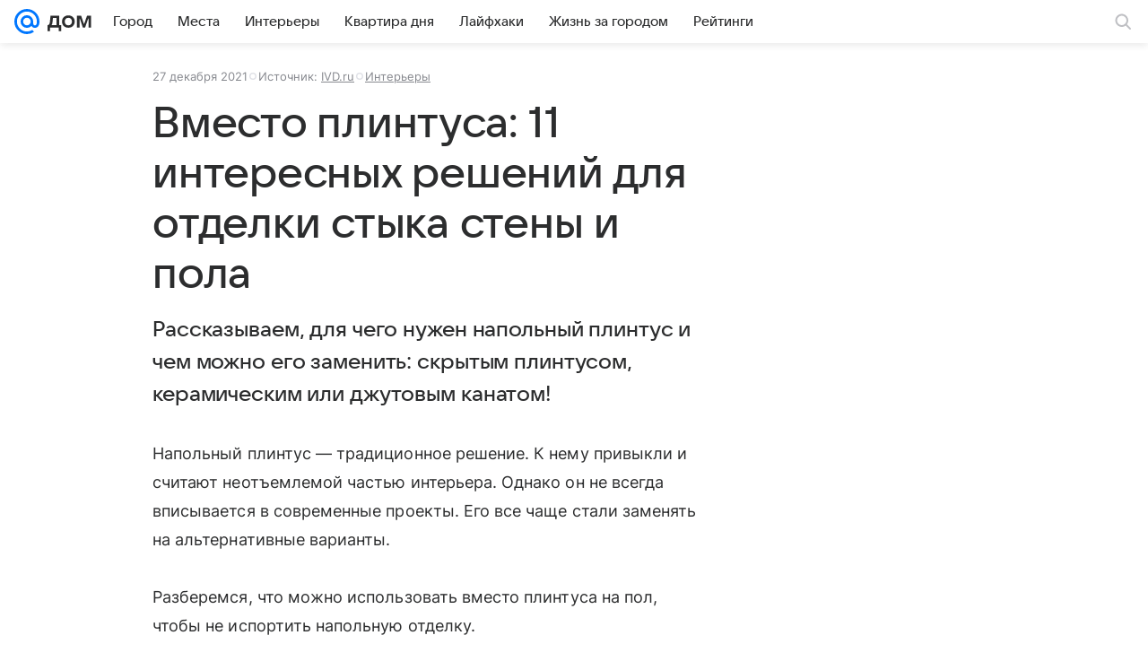

--- FILE ---
content_type: text/html; charset=utf-8
request_url: https://dom.mail.ru/articles/67945-vmesto-plintusa-11-interesnykh-reshenii-dlia-otdel/
body_size: 74400
content:
<!DOCTYPE html>
      <html lang="ru">
      <head>
        <meta charset="utf-8">
  <meta http-equiv="x-ua-compatible" content="ie=edge,chrome=1">
  <meta name="viewport" content="width=device-width, initial-scale=1">
  <title>Вместо плинтуса: 11 интересных решений для отделки стыка стены и пола</title>
    <meta name="description" content="Рассказываем, для чего нужен напольный плинтус и чем можно его заменить: скрытым плинтусом, керамическим или джутовым канатом!">
<meta property="og:type" content="article">
<meta property="og:title" content="Вместо плинтуса: 11 интересных решений для отделки стыка стены и пола">
<meta property="og:description" content="Рассказываем, для чего нужен напольный плинтус и чем можно его заменить: скрытым плинтусом, керамическим или джутовым канатом!">
<meta property="og:url" content="https://dom.mail.ru/articles/67945-vmesto-plintusa-11-interesnykh-reshenii-dlia-otdel/">
<meta property="og:image" content="https://resizer.mail.ru/p/fda98bd1-51e8-5162-b300-16f9db553261/AQAX1xFt1daRnhoBe2P0TUgCma7tukQ7RSWSa4UqLBtAebvzpVZpQ5Nd67fLbKTV1YkNkRoSMq_inZm6K5yjrIq9VvM.jpg">
<meta property="og:image:width" content="1200">
<meta property="og:image:height" content="675">
<meta property="og:locale" content="ru_RU">
<meta property="og:site_name" content="Дом Mail">
<meta property="twitter:card" content="summary_large_image">
<meta property="yandex_recommendations_category" content="Интерьеры">
<meta property="yandex_recommendations_title" content="Вместо плинтуса: 11 интересных решений для отделки стыка стены и пола">
<meta property="yandex_recommendations_image" content="https://resizer.mail.ru/p/fda98bd1-51e8-5162-b300-16f9db553261/AQAX1xFt1daRnhoBe2P0TUgCma7tukQ7RSWSa4UqLBtAebvzpVZpQ5Nd67fLbKTV1YkNkRoSMq_inZm6K5yjrIq9VvM.jpg">
<meta property="article:published_time" content="2021-12-27T06:07:06+03:00">
<meta property="marker:source" content="IVD.ru">
<meta name="author" content="Редакция 'Дом Mail'">
    <link rel="canonical" href="https://dom.mail.ru/articles/67945-vmesto-plintusa-11-interesnykh-reshenii-dlia-otdel/">
    
    

    <meta name="csrf-token" content="mtv5KobDcWkAAAAA"/>
    <script type="application/ld+json">[{"@context":"https://schema.org","@type":"BreadcrumbList","itemListElement":[{"@type":"ListItem","name":"Интерьеры","item":"https://dom.mail.ru/rubric/remont/","position":1}]},{"@context":"https://schema.org","@type":"Article","inLanguage":"ru","mainEntityOfPage":{"@type":"WebPage","@id":"https://dom.mail.ru/articles/67945-vmesto-plintusa-11-interesnykh-reshenii-dlia-otdel/"},"url":"https://dom.mail.ru/articles/67945-vmesto-plintusa-11-interesnykh-reshenii-dlia-otdel/","name":"Вместо плинтуса: 11 интересных решений для отделки стыка стены и пола","headline":"Вместо плинтуса: 11 интересных решений для отделки стыка стены и пола","dateCreated":"2021-12-27T06:07:06+03:00","datePublished":"2021-12-27T06:07:06+03:00","dateModified":"2021-12-27T06:07:06+03:00","publisher":{"@type":"Organization","name":"Дом Mail","legalName":"ООО ВК","telephone":"+74957256357","url":"https://dom.mail.ru/","aggregateRating":{"@type":"AggregateRating","worstRating":1,"bestRating":5,"ratingValue":4.85,"ratingCount":12486},"address":{"@type":"PostalAddress","streetAddress":"Ленинградский проспект 39, стр. 79","postalCode":"125167","addressLocality":"Москва","addressRegion":"Москва","addressCountry":{"@type":"Country","name":"Россия"}},"logo":{"@type":"ImageObject","url":"https://dom.mail.ru/img/logo/dom/android-chrome-192x192.png","width":192,"height":192},"image":{"@type":"ImageObject","url":"https://dom.mail.ru/img/logo/dom/android-chrome-192x192.png","width":192,"height":192}},"license":"https://help.mail.ru/legal/terms","genre":"Интерьеры","description":"Рассказываем, для чего нужен напольный плинтус и чем можно его заменить: скрытым плинтусом, керамическим или джутовым канатом!","image":[{"@type":"ImageObject","url":"https://resizer.mail.ru/p/fda98bd1-51e8-5162-b300-16f9db553261/AQAX1xFt1daRnhoBe2P0TUgCma7tukQ7RSWSa4UqLBtAebvzpVZpQ5Nd67fLbKTV1YkNkRoSMq_inZm6K5yjrIq9VvM.jpg","width":1200,"height":675,"representativeOfPage":true}],"thumbnailUrl":{"url":"https://resizer.mail.ru/p/fda98bd1-51e8-5162-b300-16f9db553261/AQAX1xFt1daRnhoBe2P0TUgCma7tukQ7RSWSa4UqLBtAebvzpVZpQ5Nd67fLbKTV1YkNkRoSMq_inZm6K5yjrIq9VvM.jpg","width":1200,"height":675},"articleSection":["https://dom.mail.ru/rubric/remont/"],"author":{"name":"IVD.ru","@type":"Organization"},"creator":{"name":"IVD.ru","@type":"Organization"},"editor":{"name":"IVD.ru","@type":"Organization"}}]</script>
  

        <meta name="robots" content="max-snippet:-1, max-image-preview:large, max-video-preview:-1"/>

        <link rel="shortcut icon" type="image/x-icon" href="/img/logo/dom/favicon.ico"/><link rel="icon" type="image/svg" href="/img/logo/dom/favicon.svg"/><link rel="apple-touch-icon" href="/img/logo/dom/apple-touch-icon.png" sizes="180x180"/><link rel="icon" type="image/png" href="/img/logo/dom/favicon-16x16.png" sizes="16x16"/><link rel="icon" type="image/png" href="/img/logo/dom/favicon-32x32.png" sizes="32x32"/><link rel="icon" type="image/png" href="/img/logo/dom/favicon-120x120.png" sizes="120x120"/><link rel="manifest" href="/manifest.json"/><meta name="msapplication-config" content="/browserconfig.xml"/><meta name="msapplication-TileColor" content="#0077FF"/><meta name="theme-color" content="#0077FF"/>

        
          <!-- start: /rb/620533?_SITEZONE=22&_SITEID=122 -->
          <meta http-equiv="Content-Security-Policy" content="default-src 'self' tel: blob: data: 'unsafe-inline' 'unsafe-eval' mail.ru *.mail.ru *.devmail.ru *.imgsmail.ru *.2gis.com *.2gis.ru s0.2mdn.net *.adlooxtracking.com *.adlooxtracking.ru *.adriver.ru *.ampproject.net *.ampproject.org *.apester.com *.cloudfront.net www.dailymail.co.uk coub.com *.coub.com *.doubleclick.net *.doubleverify.com *.gemius.pl giphy.com *.google.com *.googleapis.com *.googlesyndication.com themes.googleusercontent.com *.gstatic.com video.khl.ru *.moatads.com *.mradx.net ok.ru *.ok.ru *.playbuzz.com *.qmerce.com rutube.ru *.rutube.ru *.serving-sys.com *.serving-sys.ru soundcloud.com *.soundcloud.com *.streamrail.com *.twimg.com twitter.com *.twitter.com player.vimeo.com vine.co vk.com *.vk.com vk.ru *.vk.ru *.weborama.fr *.weborama-tech.ru *.yandex.ru amc.yandex.ru yandex.ru *.yandex.net *.yandex.net *.strm.yandex.net yandex.st yandexadexchange.net *.yandexadexchange.net yastatic.net *.youtube.com *.adsafeprotected.com *.newstube.ru *.bbc.com *.viqeo.tv facecast.net *.facecast.net *.nativeroll.tv *.seedr.com *.ex.co b.delivery.consentmanager.net cdn.consentmanager.net consentmanager.mgr.consensu.org *.consentmanager.mgr.consensu.org *.criteo.com *.criteo.net *.tiktok.com *.tiktokcdn.com promotools.cc telegram.org t.me *.pinterest.com videolink.mycdn.me videolink.okcdn.ru *.okcdn.ru *.mycdn.me *.vkuser.net vkvideo.ru *.vkvideo.ru *.targetads.io id.vk.com id.vk.ru *.cs7777.vk.com *.cdn-vk.ru callkeeper.ru cdn.thinglink.me www.thinglink.com maps.google.com www.bonton.ru static.stoloto.ru www.stoloto.ru *.tinkoff.ru tinkoff.ru *.33slona.ru www.tns-counter.ru relap.io *.banki.ru banki.ru *.pinterest.com pinterest.com;script-src 'self' 'unsafe-inline' 'unsafe-eval' js-inject *.mail.ru *.devmail.ru *.imgsmail.ru *.api.2gis.ru s0.2mdn.net *.adlooxtracking.com *.adlooxtracking.ru *.algovid.com s3.amazonaws.com cdn.ampproject.org *.apester.com *.bing.com static.bbc.co.uk news.files.bbci.co.uk coub.com *.coub.com *.criteo.com *.criteo.net *.doubleclick.net *.doubleverify.com *.dvtps.com *.flickr.com translate.google.com *.google.com *.googleadservices.com *.googleapis.com *.googlesyndication.com *.googletagmanager.com *.googletagservices.com *.google-analytics.com *.google.ru mediatoday.ru *.moatads.com *.mradx.net *.mxpnl.com *.odnoklassniki.ru ok.ru *.ok.ru *.playbuzz.com *.qmerce.com sb.scorecardresearch.com *.twimg.com *.twitter.com platform.vine.co vk.com *.vk.com vk.ru *.vk.ru *.webvisor.com *.mtproxy.yandex.net amc.yandex.ru *.yandex.net *.strm.yandex.net *.yandex.ru yandex.ru yandex.st yastatic.net *.pinterest.com *.adsafeprotected.com *.serving-sys.com *.serving-sys.ru *.viqeo.tv *.videonow.ru *.nativeroll.tv *.seedr.com b.delivery.consentmanager.net cdn.consentmanager.net *.consentmanager.mgr.consensu.org consentmanager.mgr.consensu.org *.tns-counter.ru *.youtube.com *.ytimg.com *.ex.co *.weborama.fr *.weborama-tech.ru *.tiktok.com *.tiktokcdn.com promotools.cc *.ibytedtos.com telegram.org videolink.mycdn.me videolink.okcdn.ru *.okcdn.ru *.mycdn.me *.vkuser.net mc.yandex.com *.betweendigital.com *.buzzoola.com callkeeper.ru maps.google.com cdn.thinglink.me www.thinglink.com *.partner-pop.men partner-pop.men www.stoloto.ru *.tinkoff.ru tinkoff.ru *.33slona.ru www.tns-counter.ru relap.io;connect-src 'self' wss://*.mail.ru wss://*.devmail.ru wss://*.viqeo.tv *.mail.ru *.devmail.ru *.imgsmail.ru *.api.2gis.ru s0.2mdn.net *.adlooxtracking.com *.adlooxtracking.ru *.algovid.com *.ampproject.net cdn.ampproject.org *.apester.com *.doubleclick.net *.flickr.com *.googleapis.com *.google-analytics.com *.googlesyndication.com *.googletagmanager.com *.gstatic.com *.mixpanel.com *.mradx.net *.playbuzz.com *.qmerce.com geo.query.yahoo.com twitter.com *.twitter.com *.yadro.ru amc.yandex.ru yandex.ru *.yandex.ru *.strm.yandex.net yandex.st yastatic.net *.yandex.net collector.mediator.media *.serving-sys.com *.serving-sys.ru *.doubleverify.com *.viqeo.tv *.videonow.ru *.vidiom.net *.nativeroll.tv *.seedr.com b.delivery.consentmanager.net cdn.consentmanager.net *.consentmanager.mgr.consensu.org consentmanager.mgr.consensu.org *.criteo.com *.criteo.net *.ex.co *.ibytedtos.com *.smailru.net *.adfox.ru *.weborama.fr *.weborama-tech.ru ok.ru vk.com *.vk.com  vk.ru *.vk.ru *.vk.team videolink.mycdn.me videolink.okcdn.ru *.okcdn.ru *.mycdn.me *.vkuser.net *.google.com mc.yandex.com *.adriver.ru *.googleusercontent.com maps.google.com *.33slona.ru;img-src 'self' * data: blob: mmr: *.criteo.com *.criteo.net counter.yadro.ru;worker-src blob: 'self' *.mail.ru *.devmail.ru ;" /><meta name="referrer" content="unsafe-url" /><link rel="preconnect" href="https://mcdn.imgsmail.ru/" crossorigin="" /><link rel="preconnect" href="https://mcdn.imgsmail.ru/" /><link rel="dns-prefetch" href="https://mcdn.imgsmail.ru/" /><link rel="preconnect" href="https://ad.mail.ru" crossorigin="use-credentials" /><link rel="dns-prefetch" href="https://ad.mail.ru" /><link rel="preconnect" href="https://resizer.mail.ru" /><link rel="dns-prefetch" href="https://resizer.mail.ru" /><link rel="preconnect" href="https://rs.mail.ru" /><link rel="dns-prefetch" href="https://rs.mail.ru" /><link rel="preconnect" href="https://r.mradx.net" /><link rel="dns-prefetch" href="https://r.mradx.net" /><link rel="preconnect" href="https://mc.yandex.ru" /><link rel="dns-prefetch" href="https://mc.yandex.ru" /><link rel="preconnect" href="https://yastatic.net" /><link rel="dns-prefetch" href="https://yastatic.net" /><link rel="preconnect" href="https://avatars.mds.yandex.net" /><link rel="dns-prefetch" href="https://avatars.mds.yandex.net" /><link rel="preconnect" href="https://ads.adfox.ru" /><link rel="dns-prefetch" href="https://ads.adfox.ru" /><link rel="dns-prefetch" href="https://limg.imgsmail.ru" /><link rel="dns-prefetch" href="https://top-fwz1.mail.ru/" /><link rel="dns-prefetch" href="https://www.tns-counter.ru/" /><link rel="dns-prefetch" href="https://counter.yadro.ru" />
          <!-- end: /rb/620533?_SITEZONE=22&_SITEID=122 -->
        

        
          <!-- start: /rb/1084681?version=web&_SITEZONE=22&_SITEID=122 -->
          <script id="__xray__">var xrayCore=function(){'use strict';function a(a){for(n.push(a);n.length>o.maxSize;)n.shift()}function b(a){return b="function"==typeof Symbol&&"symbol"==typeof Symbol.iterator?function(a){return typeof a}:function(a){return a&&"function"==typeof Symbol&&a.constructor===Symbol&&a!==Symbol.prototype?"symbol":typeof a},b(a)}function c(a){return a&&"object"===b(a)&&!d(a)}function d(a){return"[object Array]"===Object.prototype.toString.call(a)}function e(a){for(var b in a)if(Object.prototype.hasOwnProperty.call(a,b))return!1;return!0}function f(){for(var a,b={},d=0;d<arguments.length;++d)for(var e in a=arguments[d],a)b[e]=b[e]&&c(b[e])&&c(a[e])?f(b[e],a[e]):a[e];return b}function g(a){var b=encodeURIComponent(JSON.stringify(a));return{size:b.length,raw:b}}function h(){this._batchesByUrls={},this._timeoutId=null,this._config={maxBatchSize:6e4,maxChunkSize:4e3,timeout:1000,idle:!1},window&&"function"==typeof window.addEventListener&&window.addEventListener("beforeunload",this.process.bind(this,!0))}function i(a){return"s".concat(a,"s").replace(/s+/g,"s").replace(/^s$/g,"")}function j(a){for(var b in a)("undefined"==typeof a[b]||null===a[b])&&delete a[b];return a}function k(a,b){for(var c=-1,d=0;d<a.length;d++)if(b===a[d]){c=d;break}return c}function l(){this._config={xrayRadarUrl:"https://xray.mail.ru",pgid:(Date.now()+Math.random()).toString(36),radarPrefix:"",r:"undefined"!=typeof document&&document.referrer||"",defaultParams:{p:"mail",t_feature:"",v:1,skipdwh:!1}}}function m(a,b){for(var c=a.split("&"),d=c[0],e={},f=1;f<c.length;++f){var g=c[f].split("="),h=decodeURIComponent(g[0]),j=decodeURIComponent(g[1]);try{j=JSON.parse(j)}catch(a){}e[h]=j}b=b||{},b.immediately?z.sendImmediately(d,e,b.ga):z.send(d,e,b.ga)}var n=[],o={maxSize:500,getLog:function(){return Array.prototype.slice.call(n,0)},clear:function(){n=[]}},p={log:function(){try{(console.debug||console.log).apply(console,arguments)}catch(a){}},error:function(){try{console.error.apply(console,arguments)}catch(a){}},warn:function(){try{console.warn.apply(console,arguments)}catch(a){}}},q=["p","email","split","utm","r","pgid","o_ss","o_v"],r=!1;h.prototype.setConfig=function(a){var b=Math.max;if(!r)return a.timeout=b(1e3,a.timeout||0),this._config=f(this._config,a),void(r=!0);var c=[];for(var d in a){if(d in this._config){c.push(d);continue}this._config[d]=a[d]}c.length&&p.warn("Queue config field(s) "+c.join(", ")+" are already set and can't be modified")},h.prototype.getConfig=function(){return f(this._config,{})},h.prototype.push=function(b,c){a(c);var d=b+"/batch?"+h._buildQueryString(c);c=h._stringifyParams(c);var e=g(c);if(e.size+2>this._config.maxBatchSize)return void p.error("Radar #"+c.uid+" body is too long: "+e.raw);this._batchesByUrls[d]||(this._batchesByUrls[d]=[[]]);var f,j=this._batchesByUrls[d];for(f=0;f<j.length;++f){var k=j[f];if(g(k.concat([c])).size<=this._config.maxBatchSize){k.push(c);break}}f===j.length&&j.push([c]),this._timeoutId||"function"!=typeof setTimeout||(this._timeoutId=setTimeout(this.process.bind(this),this._config.timeout))},h.prototype.process=function(a){for(var b in clearTimeout(this._timeoutId),this._timeoutId=null,this._batchesByUrls){for(var c=this._batchesByUrls[b],d=0;d<c.length;++d)this._send(b,c[d],a);delete this._batchesByUrls[b]}},h.prototype.isIdle=function(){return this._config.idle},h._buildQueryString=function(a){for(var b=[],c=0;c<q.length;++c){var d=q[c],e="string"==typeof a[d]?a[d]:JSON.stringify(a[d]);(delete a[d],"undefined"!=typeof e&&e.length)&&b.push(encodeURIComponent(d)+"="+encodeURIComponent(e))}var f=[];for(var g in a.baseQuery)f.push(g);f=f.sort();for(var h,j=0;j<f.length;++j)h=f[j],b.push(encodeURIComponent(h)+"="+encodeURIComponent(a.baseQuery[h]));return delete a.baseQuery,b.join("&")},h.prototype._send=function(a,b,c){var d={url:a,data:"batch="+encodeURIComponent(JSON.stringify(b)),type:"POST",async:!0};if(!this._config.idle){if("undefined"==typeof XMLHttpRequest&&!navigator.sendBeacon)return void fetch(a,{method:d.type,body:d.data})["catch"](function(a){p.error("XRay send failed:",a)});if(c&&window.navigator.sendBeacon)return void window.navigator.sendBeacon(d.url,d.data);try{var e=new XMLHttpRequest,f="function"==typeof this._config.beforeSend&&!this._config.beforeSend(e,d);if(f)return void e.abort();e.open(d.type,d.url,d.async),e.withCredentials=!this._config.withoutCredentials,e.send(d.data)}catch(a){p.error("xray.send failed:",a)}}},h._stringifyParams=function(a){var b={};for(var c in a){if("i"==c){b.i=h._stringifyI(a.i);continue}b[c]="string"==typeof a[c]?a[c]:JSON.stringify(a[c])}return b},h._stringifyI=function(a){var b=[];for(var c in a){var d=a[c];b.push(c+":"+d)}return b.join(",")};var s=0,t=["radarPrefix","split","r","pgid","utm","o_ss","o_v"],u=!1,v=new h,w={rlog_dot_error:"xray_rlog_dot_error",rlog_msg_abs:"xray_rlog_msg_abs",too_long:"xray_too_long",not_configured:"xray_not_configured"},x=32,y=64;l.prototype.logger=o,l.prototype.setConfig=function(a,b){a=a||{},u&&this._deleteProtectedParams(a),this.unsafeSetConfig(a,b)},l.prototype.unsafeSetConfig=function(a,b){a=a||{},u=!0,a.split&&(a.split=i(a.split)),a.defaultParams&&a.defaultParams.i&&(a.defaultParams.i=this._formatIntervals(a.defaultParams.i),delete this._config.defaultParams.i),this._config=b?a:f(this._config,a),a.gaTrackingId&&this._initGA(a.gaTrackingId)},l.prototype._deleteProtectedParams=function(a){for(var b=0;b<t.length;++b)delete a[t[b]];return a},l.prototype.addSplit=function(a){this._config.split=i("".concat(this._config.split||"","s").concat(a))},l.prototype.getConfig=function(){return f(this._config,{})},l.prototype.getTotalSended=function(){return s},l.prototype.setQueueConfig=h.prototype.setConfig.bind(v),l.prototype.getQueueConfig=h.prototype.getConfig.bind(v),l.prototype.getInstanceCopy=function(){var a=new l;return u=!1,a.setConfig(this._config,!0),a},l.prototype.send=function(a,b,c){this._send(a,b,c,!0)},l.prototype._send=function(a,b,c,e){if(e&&!u&&a!==w.not_configured){var g=b||{};g.t=a,this._logOwnError(g,w.not_configured),p.warn("Your xray instance is not configured")}if(b=f(b||{},{}),this._config.middlewares)for(var h=0;h<this._config.middlewares.length;h++){var j=this._config.middlewares[h],k=j(a,b,c);a=k.t,b=k.params,c=k.ga}a=d(a)?a.join("_"):a,b.i&&(b.i=this._formatIntervals(b.i)),b=f(this._config.defaultParams,this._config.expid?{dwh:{expid:this._config.expid}}:{},b,{t:a,split:this._config.split,r:this._config.r,pgid:this._config.pgid,utm:this._config.utm,o_ss:this._config.o_ss,o_v:this._config.o_v,baseQuery:this._config.baseQuery,uid:s++}),b.skipdwh&&b.dwh&&delete b.dwh;for(var l=[b.t_feature,this._config.radarPrefix],m=0;m<l.length;++m)l[m]&&(b.t=l[m]+"_"+b.t);delete b.t_feature;try{b=this._validateParams(b,e)}catch(a){return p.log("xray",b.uid,b),void p.error(a.message)}if(this._config.verbose&&p.log("xray",b.uid,b.t,b,c?"GA: "+!!c:void 0),v.push(this._config.xrayRadarUrl,b),!0===c&&!this._config.gaTrackingId)return void p.error("Radar #"+b.uid+": no GA tracking id specified");var n="string"==typeof c?c:this._config.gaTrackingId;if(!!c&&n&&!v.isIdle()){if(b.i){for(var o in b.i)this._sendGA(a+"_"+o,b.i[o],n);return}this._sendGA(a,b.v,n)}},l.prototype.sendImmediately=function(a,b,c){this.send(a,b,c),v.process()},l.prototype.addMiddleware=function(a){this._config.middlewares||(this._config.middlewares=[]),-1===k(this._config.middlewares,a)&&this._config.middlewares.push(a)},l.prototype.removeMiddleware=function(a){if(this._config.middlewares){var b=k(this._config.middlewares,a);-1<b&&this._config.middlewares.splice(b,1)}},l.prototype._sendGA=function(a,b,c){"function"!=typeof gtag&&this._initGA(c);var d=a.split(/_/g),e=d[1]||d[0],f=d[1]?d[0]:"",g=d.slice(2).join("_"),h={value:b,send_to:c};f&&(h.event_category=f),g&&(h.event_label=g),gtag("event",e,h)},l.prototype._initGA=function(a){if(!window.gtag){var b=document.createElement("script");b.src="https://www.googletagmanager.com/gtag/js?id="+a,b.type="text/javascript",document.getElementsByTagName("head")[0].appendChild(b),window.dataLayer=window.dataLayer||[],window.gtag=function(){window.dataLayer.push(arguments)},gtag("js",new Date)}gtag("config",a,{send_page_view:!1})},l.prototype._logOwnError=function(a,b,c){var d="xray_err",e=a.p;if(e){if(e.length+8+1>x){e=e.slice(0,x-8-1)}d="".concat(e,"_").concat("xray_err")}var f=a.t;f.length>y&&(f=f.slice(0,y)),this._send(b,{skipdwh:!0,rlog:d,rlog_message:{t:f,err:b,value:c}},!1,!1)},l.prototype._validateParams=function(a,b){a=j(a),a.rlog&&-1!==a.rlog.indexOf(".")&&(b&&this._logOwnError(a,w.rlog_dot_error,a.rlog),p.error("Radar #".concat(a.uid,": rlog can not contain file extension")),delete a.rlog,delete a.rlog_message),a.rlog&&a.rlog_message||(a.rlog_message&&(b&&this._logOwnError(a,w.rlog_msg_abs),p.error("Radar #".concat(a.uid,": rlog_message would not be sent without rlog"))),delete a.rlog,delete a.rlog_message),e(a.dwh)&&delete a.dwh;var c={32:[a.p,a.rlog],64:[a.p+"_"+a.t]};for(var d in a.i)c[32].push(d),c[64].push(a.p+"_"+a.t+"_"+d);for(var f in c)for(var g=c[f],h=0;h<g.length;++h)if(g[h]&&g[h].length>f)throw b&&this._logOwnError(a,w.too_long,g[h].slice(0,f)),new Error("Radar #".concat(a.uid,": value is too long: ").concat(c[f][h])+" (len: ".concat(g[h].length,", limit: ").concat(f,")"));return a},l.prototype._formatIntervals=function(a){if(c(a))return a;var b={};if(d(a)){for(var e,f=0;f<a.length;++f)e=a[f].split(":"),b[e[0]]=+e[1]||this._config.defaultParams.v;return b}if("string"==typeof a){var g=a.split(",");return this._formatIntervals(g)}};var z=new l;return m.setConfig=function(a){z.setConfig(j({verbose:a.verbose,pgid:a.pgid,split:a.split,xrayRadarUrl:a.xrayRadarUrl||a.XRAY_RADAR_URL,radarPrefix:a.radarPrefix||a.RadarPrefix,utm:a.utm,o_ss:a.o_ss,o_v:a.o_v,baseQuery:a.baseQuery,gaTrackingId:a.gaTrackingId||a.GA_TRACKING_ID,defaultParams:a.defaultParams||j({p:a.project,email:a.ActiveEmail})})),z.setQueueConfig(j({maxBatchSize:a.MAX_BATCH_SIZE,maxChunkSize:a.MAX_CHUNK_SIZE,beforeSend:a.beforeSend,timeout:a.timeout,idle:a.idle,withoutCredentials:a.withoutCredentials}))},m.getConfig=l.prototype.getConfig.bind(z),m.addSplit=l.prototype.addSplit.bind(z),m.unsafeSetConfig=l.prototype.unsafeSetConfig.bind(z),m.setQueueConfig=l.prototype.setQueueConfig.bind(z),m.getQueueConfig=l.prototype.getQueueConfig.bind(z),m.getTotalSended=l.prototype.getTotalSended.bind(z),m.send=l.prototype.send.bind(z),m.sendImmediately=l.prototype.sendImmediately.bind(z),m.getInstanceCopy=l.prototype.getInstanceCopy.bind(z),m.addMiddleware=l.prototype.addMiddleware.bind(z),m.removeMiddleware=l.prototype.removeMiddleware.bind(z),"undefined"!=typeof window&&"function"==typeof window.define&&window.define.amd&&window.define("@mail/xray",function(){return m}),m}();</script><script id="__xray-init__">xrayCore.setConfig({defaultParams: {p: 'realty-mail-ru-web',},verbose: true});xrayCore.send('pk-xray-ready');</script>
          <!-- end: /rb/1084681?version=web&_SITEZONE=22&_SITEID=122 -->
        

        
          <!-- start: /rb/1108607?vk-tokens=1&_SITEZONE=22&_SITEID=122 -->
          <link rel="preload" href="https://mcdn.imgsmail.ru/js/promisified-dom-events/3.0.0/promisifiedDomEvents.min.js" as="script"/><link rel="preload" href="https://imgs2.imgsmail.ru/static/fonts/Inter/WOFF2/InterRegular.woff2" as="font" type="font/woff2" crossorigin=""/><link rel="preload" href="https://imgs2.imgsmail.ru/static/fonts/Inter/WOFF2/InterMedium.woff2" as="font" type="font/woff2" crossorigin=""/><link rel="preload" href="https://imgs2.imgsmail.ru/static/fonts/Inter/WOFF2/InterBold.woff2" as="font" type="font/woff2" crossorigin=""/><link rel="preload" href="https://imgs2.imgsmail.ru/static/fonts/MailSans/WOFF2/MailSansVariative.woff2" as="font" type="font/woff2" crossorigin=""/><link rel="stylesheet preload" href="https://mcdn.imgsmail.ru/fonts/vk-tokens/1.0.2/fonts.css" as="style"/><link rel="preload" href="https://imgs2.imgsmail.ru/static/fonts/v1.100/VKSansDisplay/WOFF2/VKSansDisplayLight.woff2" as="font" type="font/woff2" crossorigin=""/><link rel="preload" href="https://imgs2.imgsmail.ru/static/fonts/v1.100/VKSansDisplay/WOFF2/VKSansDisplayRegular.woff2" as="font" type="font/woff2" crossorigin=""/><link rel="preload" href="https://imgs2.imgsmail.ru/static/fonts/v1.100/VKSansDisplay/WOFF2/VKSansDisplayMedium.woff2" as="font" type="font/woff2" crossorigin=""/><link rel="preload" href="https://imgs2.imgsmail.ru/static/fonts/v1.100/VKSansDisplay/WOFF2/VKSansDisplayDemiBold.woff2" as="font" type="font/woff2" crossorigin=""/><link rel="preload" href="https://imgs2.imgsmail.ru/static/fonts/v1.100/VKSansDisplay/WOFF2/VKSansDisplayBold.woff2" as="font" type="font/woff2" crossorigin=""/><link rel="stylesheet preload" href="https://mcdn.imgsmail.ru/fonts/vk-tokens/1.0.3/fonts.css" as="style"/><script src="https://mcdn.imgsmail.ru/js/promisified-dom-events/3.0.0/promisifiedDomEvents.min.js"></script><script src="https://ad.mail.ru/static/sync-loader.js" nonce crossorigin="anonymous" async></script><script src="https://ad.mail.ru/static/vk-adman.js?sdk=1" type="application/javascript" id="adman3-instance" async></script>
          <!-- end: /rb/1108607?vk-tokens=1&_SITEZONE=22&_SITEID=122 -->
        

        <link data-chunk="commonFactory" rel="stylesheet" href="/dist/media.css?973f9eb5716bc5e0f5b0">
<link data-chunk="commonFactory" rel="stylesheet" href="/dist/commonFactory.css?f6ab30274ee75b4a3646">
<link data-chunk="0b34398788f88fde1a4176996fd184c9" rel="stylesheet" href="/dist/chunks/0b34398788f88fde1a4176996fd184c9.d39c6c79141e947a5e12.css">

        <script defer data-chunk="commonFactory" src="/dist/vendor-react.js?9002c0bc8b7f0908df9a"></script>
<script defer data-chunk="commonFactory" src="/dist/media.js?9a7494ef105f2602b3a6"></script>
<script defer data-chunk="commonFactory" src="/dist/commonFactory.js?ca02b85ecf6e4f0a9395"></script>
<script defer data-chunk="0b34398788f88fde1a4176996fd184c9" src="/dist/chunks/0b34398788f88fde1a4176996fd184c9.d39c6c79141e947a5e12.js"></script>
      </head>
      <body>
      
          <!-- start: /rb/1084682 -->
          
<script id="__core-keeper__">
var coreKeeper=function(a){"use strict";var S="string",i="object",y="function";function z(a,b){return typeof a===b}function T(c,a){for(var b in a)Object.defineProperty(c,b,{enumerable:!1,value:a[b]})}var U,b=typeof globalThis===i&&globalThis|| typeof window===i&&window|| typeof global===i&&global||{},V=b.console,o=b.document||{},A=b.location||{},p=b.navigator||{},d=p.connection,j=b.performance,k=function(){},B=z(j&&j.now,y)?function(){return j.now()}:Date.now,C=b.setTimeout.bind(b),W=(b.requestAnimationFrame||C).bind(b),X=(b.addEventListener||k).bind(b),_=null,Y=void 0;function D(a){var e,f,b,g=0,h=(a=a||{}).now||B,i=a.warn,j=a.prefix||"",c=a.addons||[],k=[],l=function(a,b,d){for(e=c.length;e--;)c[e][a](b,d)},d=function(c,m,p,t,u,q,n,o,v){c=j+c,(m===b||o)&&(m=!o&&k[0]||_),p[c]&&i&&i("Timer '"+c+"' exists");var r=q==_,a=p[c]={id:++g,name:c,parent:m,unit:t||"ms",start:r?h():q,end:n!=_?n:_,meta:v};function s(a,b,c){(f=p[a=j+a])?z(f.stop,y)?f.stop(b,c):i&&i("Timer '"+a+"'.stop is not a func",{entry:f}):i&&i("Timer '"+a+"' not exists")}return T(a,{stop:function(b,d){if(b==_||b>=0||(d=b,b=Y),a.meta=a.meta||d,a.end=b==_?h():b,p[c]=_,u)for(e=k.length;e--;)k[e]===a&&k.splice(e,1);return l("end",a,r),a}}),m&&(m.end!==_&&n==_?i&&i("Timer '"+c+"' stopped"):(a.unit=m.unit,m.entries.push(a))),u&&(a.entries=[],T(a,{add:function(c,e,b,f,g){return d(c,a,p,f,0,e,b).stop(b,g)},time:function(e,b,c){return b>=0||(c=b,b=Y),d(e,a,p,c,Y,b)},group:function(f,b,c,e){return z(b,"boolean")&&(e=c,c=b,b=_),z(b,S)&&(e=b,b=_,c=0),z(c,S)&&(e=c),d(f,a,p,e,1,b,_,c)},timeEnd:s,groupEnd:s}),!o&&g>1&&k.unshift(a)),l("start",a,r),a};return(b=d(0,_,Object.create(null),"ms",1,0,0,1)).v="2.0.0-rc.28",b.addons=c,b}var e=function(b,c){var a;try{(a=new PerformanceObserver(function(a){a.getEntries().map(c)})).observe({type:b,buffered:!0})}catch(d){}return a},Z=function(a){a&&a.disconnect()},aa=function(a,b){try{a&&a.takeRecords().map(b)}catch(c){}},E="hidden",ab=!1,ac=!1,F=-1,f=function(b,a){ab||(ab=!0,X("pagehide",function(a){ac=!a.persisted}),X("beforeunload",k)),X("visibilitychange",function(a){o.visibilityState===E&&b(a.timeStamp,ac)},{capture:!0,once:!!a})};o&&(F=o.visibilityState===E?0:1/0,f(function(a){F=a},!0));var ad=function(){return F};function ae(c){var a,e,h=this.badge,b=c.unit,d=(c.end-c.start)/("KB"===b?1024:1),f=h+c.name+("none"!==b&&b?": %c"+(b&&"raw"!==b?d.toFixed(3)+b:d):"%c"),g="font-weight:bold;"+(a=d,"color:#"+((a="KB"===(e=b)?a/8:"fps"===e?70-a:a)<5?"ccc":a<10?"666":a<25?"333":a<50?"f90":a<100?"f60":"f00"));"entries"in c?((V.groupCollapsed||V.group)(f,g),c.entries.forEach(ae,this),V.groupEnd()):V.log(f,g)}var G,l,H=D({addons:/pk-print/.test(A)?[(G={badge:"\u{1F505}"},{start:k,end:function(a){a.parent||ae.call(G,a)}})]:[]}),m=function(a,b,c,d,e,f){W(function(){var i=H.group(a,b,e);for(var g in d)if(d.hasOwnProperty(g)){var h=d[g];i.add(g,h[0],h[1],h[2])}i.stop(c,f)})},g=p.deviceMemory,h=j.hardwareConcurrency,q=h<=4||g<=4,I=h>4||g>4?"high":q?"low":"unk",$=q||d&&(["slow-2g","2g","3g"].indexOf(d.effectiveType)> -1||d.saveData)?"low":"high",n=((l={})["type_"+I]=[0,1],l["exp_"+$]=[0,1],l);g&&(n.memory=[0,g]),h&&(n.hardware_concurrency=[0,h]),m("pk-device",0,1,n,"raw");var af=0,J=function(){try{var a=j.getEntriesByType("navigation")[0],k=a.fetchStart,l=a.domainLookupStart,e=a.domainLookupEnd,f=a.requestStart,g=a.responseStart,b=a.responseEnd,c=a.domComplete,h=a.domInteractive,i=a.domContentLoadedEventEnd,d=a.loadEventEnd;b&&0===af&&(af=1,m("pk-nav-net",k,b,{dns:[l,e],tcp:[e,f],request:[f,g],response:[g,b]})),c&&1===af&&(af=2,m("pk-nav-dom-ready",b,c,{interactive:[b,h],"content-loaded":[h,i],complete:[i,c]})),d&&2===af&&(af=3,m("pk-nav-dom-load",b,d,{ready:[b,c],load:[c,d]})),3!==af&&C(J,250)}catch(n){}};J();var ag,ah=function(a,b,c){return a<=b?"good":a<=c?"needs-improvement":"poor"},ai=0,aj=0,K=function(b){var c,d,e,f=b.startTime,a=b.processingStart-f;f<ad()&&(a&&m("pk-fid",0,a,((c={value:[0,a]})["score_"+ah(a,100,300)]=[0,a],c)),ai&&m("pk-tbt",0,ai,((d={value:[0,ai]})["score_"+ah(ai,300,600)]=[0,ai],d)),aj&&m("pk-tti",0,aj,((e={value:[0,aj]})["score_"+ah(aj,3800,7300)]=[0,ai],e)),Z(ag),Z(ak))},ak=e("first-input",K);f(function(){aa(ak,K)},!0);var al={},am=e("paint",function(b){var d,c=b.name,a=b.startTime;a<ad()&&(al[c]=[0,a],"first-contentful-paint"===c&&(al["score_"+ah(a,1e3,2500)]=[0,a],m("pk-paint",0,a,al),d=a,ag=e("longtask",function(a){var c=a.startTime,b=a.duration;c>d&&"self"===a.name&&b>0&&(ai+=b-50,aj=c+b)}),Z(am)))}),an=0,ao=!1,L=function(b){var a=b.startTime;a<ad()?an=a:aq()},ap=e("largest-contentful-paint",L),aq=function(){var a;!ao&&an&&m("pk-lcp",0,an,((a={value:[0,an]})["score_"+ah(an,2500,4e3)]=[0,an],a)),ao=!0,Z(ap)},r=function(){aa(ap,L),aq()};f(r,!0),function(a){try{U||(U=new Promise(function(a){["keydown","mousedown","scroll","mousewheel","touchstart","pointerdown"].map(function(b){X(b,a,{once:!0,passive:!0,capture:!0})})})),U.then(a)}catch(b){}}(r);var ar=0,M=function(a){a.hadRecentInput||(ar+=a.value)},as=e("layout-shift",M);f(function(c,b){var a;aa(as,M),b&&ar&&m("pk-cls",0,ar,((a={value:[0,ar]})["score_"+ah(ar,.1,.25)]=[0,ar],a))});var s=d,t=function(){var a;m("pk-conn",0,1,((a={downlink:[0,s.downlink],downlinkMax:[0,s.downlinkMax],rtt:[0,s.rtt]})["save_data_"+s.saveData]=[0,1],a["effective_type_"+(s.effectiveType||"unk")]=[0,1],a),"raw")};try{s?(t(),s.addEventListener("change",t)):m("pk-conn",0,1,{effective_type_unk:[0,1]},"raw")}catch(at){}var au=function(){return(au=Object.assign||function(d){for(var a,b=1,e=arguments.length;b<e;b++)for(var c in a=arguments[b])Object.prototype.hasOwnProperty.call(a,c)&&(d[c]=a[c]);return d}).apply(this,arguments)};function u(a){return a&&a.__esModule&&Object.prototype.hasOwnProperty.call(a,"default")?a.default:a}function v(b,a){return b(a={exports:{}},a.exports),a.exports}var w=v(function(c,b){var a;Object.defineProperty(b,"__esModule",{value:!0}),b.Tag=void 0,(a=b.Tag||(b.Tag={})).Core="core",a.Global="gl",a.Self="self",a.Async="async",a.Ignore="ign",a.Known="known",a.API="api",a.Shared="shr",a.Ext="ext",a.ThirdParty="3rd",a.RB="rb",a.Unknown="unk"});u(w),w.Tag;var c=v(function(b,a){Object.defineProperty(a,"__esModule",{value:!0}),a.coreLoggerHMR=a.coreLoggerDispatchKnownError=a.coreLoggerDispatchAPIError=a.coreLoggerDispatchIgnoredError=a.coreLoggerDispatchSelfError=a.coreLoggerDispatchReactError=a.coreLoggerDispatchError=a.getCoreLogger=a.Tag=void 0,Object.defineProperty(a,"Tag",{enumerable:!0,get:function(){return w.Tag}}),a.getCoreLogger=function(){return"undefined"!=typeof coreLogger?coreLogger:void 0},a.coreLoggerDispatchError=function(c,d,e){var b;null===(b=(0,a.getCoreLogger)())|| void 0===b||b.dispatchError(c,d,e)},a.coreLoggerDispatchReactError=function(c,d,e){var b;null===(b=(0,a.getCoreLogger)())|| void 0===b||b.dispatchReactError(c,d,e)},a.coreLoggerDispatchSelfError=function(b,c,d,e){(0,a.coreLoggerDispatchError)(c,d,{category:b,tag:w.Tag.Self,log:e})},a.coreLoggerDispatchIgnoredError=function(b,c,d,e){(0,a.coreLoggerDispatchError)(c,d,{category:b,tag:w.Tag.Ignore,log:e})},a.coreLoggerDispatchAPIError=function(b,c,d,e){(0,a.coreLoggerDispatchError)(c,d,{category:b,tag:w.Tag.API,log:e})},a.coreLoggerDispatchKnownError=function(b,c,d,e){(0,a.coreLoggerDispatchError)(c,d,{category:b,tag:w.Tag.Known,log:e})},a.coreLoggerHMR=function(g,f){var e=(0,a.getCoreLogger)();if(e){var b=e.errors.rules,c=e.errors.opts.errors,d=g.priority||[];b.set("clear"),c&&c.rules&&(b.set(c.rules),d.push.apply(d,[].concat(c.priority||Object.keys(c.rules)))),f&&(b.set(f.rules),d.push.apply(d,f.priority||[])),b.set(g.rules),b.priority(d);try{e.pkg.v="12.2.1",localStorage.setItem(process.env.LOGGER_LS_PRESET_VER_KEY,"12.2.1")}catch(h){}}}});u(c),c.coreLoggerHMR,c.coreLoggerDispatchKnownError,c.coreLoggerDispatchAPIError,c.coreLoggerDispatchIgnoredError,c.coreLoggerDispatchSelfError,c.coreLoggerDispatchReactError;var av=c.coreLoggerDispatchError;c.getCoreLogger;var N=c.Tag,O={name:"@mail-core/dashboard",v:"12.2.1"},aw=/^(\d+)\.(\d+)\.(\d+)/,x=function(a){return"request"in a&&a.data&&"status"in a.data&&"body"in a.data?a.data.status:null},ax={parseStatus:x},ay={tag:N.API,category:"5XX",silent:!0,log:!0},az=/^(https?:)?\/\/.*?\/+|\/*\?+.+|^\/|api\/+v1\/+/gi,aA=/[^%.a-z\d-]+/g,aB=/^api_v(\d)/g,aC=/\/*cgi-bin/g,aD=/golang/g,aE=/(^|\/)(\d+|(?:\d|[a-z]+\d)[\da-z]{2,})(?=\/|$)/g,aF=/(^|\/)([0-9-a-f]{2,}-[0-9-a-f-]+)(?=\/|$)/g,aG=/(_u?id){2,}|%[%a-z\d._]+/g,aH=/graphql/g;function aI(a){return a&&(!a.responseType||"text"===a.responseType)&&a.responseText||""}var aJ=[[/\/(ph|ag)\//,"portal"],[/\/hb\//,"hotbox"],[/\/pkgs\//,"pkgs"],[/\.imgsmail\.ru\//,"imgs"],[/\.filin\.mail\.ru\//,"filin"],[/\bmail\\.ru/,"mail"],[/\/\/top-/,"top"],[/analytics/,"analyt"],[new RegExp("\\/\\/"+location.host+"\\/"),"host"]];function aK(e){for(var b="",a=0,c=aJ;a<c.length;a++){var d=c[a];if(d[0].test(e)){b=d[1];break}}return b||"unk"}var aL,aM="@mail-core/dashboard:timespent_sections",aN={maxSessionPause:5,beforeSend:k,login:"",section:"__base__"},aO=0;function P(b){if(clearInterval(aL),b){var c,a=aW(),h=b.section,i=b.login;if(a){for(var d=0,g=a;d<g.length;d++){var e=g[d];if(e.section===h&&e.user_id===i){c=e;break}}if(c){var f=a.indexOf(c);a[f].last_duration_update_timestamp=a$(),a[f].duration_sec=a[f].duration_sec+1,aT(),aN=au(au({},aN),b);try{localStorage.setItem(aM,JSON.stringify(a))}catch(j){}return}}aP(b),function(b){var c=aY(b),a=aW();null==a||a.push(c);try{localStorage.setItem(aM,JSON.stringify(a))}catch(d){}}(a$())}else aP()}function aP(b){aN=au(au({},aN),b);var c,h,d,f,g,a=(c=aQ,d=!1,function(){for(var b=[],a=0;a<arguments.length;a++)b[a]=arguments[a];return d||(d=!0,h=c(b)),h});f=a,g=e("paint",function(a){var b=a.name;a.startTime<ad()&&"first-contentful-paint"===b&&(f(),Z(g))}),window.setTimeout(a,5e3)}function aQ(){"hidden"!==o.visibilityState&&aR(),X("visibilitychange",function(){"hidden"===o.visibilityState?clearInterval(aL):aR()})}function aR(){var a=a$();aO||(aO=a),aW()?aS(a):aS(a,!0),aT()}function aS(b,c){void 0===c&&(c=!1);var g=aW();if(g){var d,l,h,i,e,j,a=(d=g,l=b,i=(h=d.filter(function(a){return aU(a,l)})).filter(aZ),e=d.filter(function(a){return!aU(a,l)}),j=e.filter(aZ),{toSend:h,toReset:i,toLeave:e,toUpdate:j}),f=a.toLeave,m=a.toReset,n=a.toSend,k=a.toUpdate;n.forEach(aX),m.length&&f.push(aY(b)),k.length&&k.forEach(function(a){a.last_duration_update_timestamp=b,a.duration_sec=a.duration_sec+1});try{f.length?localStorage.setItem(aM,JSON.stringify(f)):localStorage.removeItem(aM)}catch(o){}}else if(c)try{localStorage.setItem(aM,JSON.stringify([aY(b)]))}catch(p){}}function aT(){aL=window.setInterval(function(){aS(a$())},1e3)}function aU(a,b){return b-a.last_duration_update_timestamp>a.max_session_pause}function aV(a){return a&&["user_id","section","last_duration_update_timestamp","duration_sec","open_timestamp","max_session_pause"].every(function(b){return a.hasOwnProperty(b)})}function aW(){var b;try{var a=JSON.parse(localStorage.getItem(aM)||"");(null==a?void 0:a.length)&&Array.isArray(a)&&a.every(aV)&&(b=a)}catch(c){}return b}function aX(b){var a=b.duration_sec;if(a){var c=au({domain:location.host,pause_allowed_sec:aN.maxSessionPause},b),d={dwh:c};aN.beforeSend(c),m("pk-timespent",0,a,{duration:[0,a]},"raw",d)}}function aY(a){return{duration_sec:0,last_duration_update_timestamp:a,open_timestamp:aO,section:aN.section,user_id:aN.login,max_session_pause:aN.maxSessionPause}}function aZ(a){var b=a.user_id,c=a.section;return b===aN.login&&c===aN.section}function a$(){return Math.floor(Date.now()/1e3)}var a_={latency:[30,60,120],route:[200,400,800],"route:cached":[100,300,600],page:[100,200,300],"page:frag":[30,60,120],"page:json":[20,30,60],"inline:code":[100,200,300],fetch:[500,1e3,2e3],"fetch:fast":[100,200,300],"app:load":[300,600,900],"app:init":[150,300,600],"app:render":[300,600,800],"app:ready":[1500,2500,3500],"js:bundle":[200,400,800],"js:bundle:m":[1e3,3e3,7e3],"js:bundle:l":[2e3,5e3,1e4],"css:bundle":[150,300,450],"css:bundle:l":[300,600,800],"srv:resp":[200,400,800],"biz:adv:await":[2e3,3e3,4e3]},a0=Object.create(null),a1=!1,a2=null,a3={"pk-app-ready":1,"pk-paint":1,"pk-lcp":1,"pk-cls":1,"pk-fid":1,"pk-tbt":1,"pk-tti":1};function a4(b){for(var a in a0)a2[!0===b?"sendImmediately":"send"](a,a0[a]);a0=Object.create(null),a1=!1}function a5(){if(a2)return a2;var b="undefined"==typeof window?{}:window,c=b.require,a=b.xrayCore;try{a=a&&a.send?a:c("@mail/xray")}catch(d){try{a=c("mrg-xray")}catch(e){}}return a}var a6=/-a_5\d\d$/;function Q(c,b,e,f){var d=f&&f.dwh,a=a0[b];a||(a={t:b,v:c,i:{}},d||a3[b]||a6.test(b)||(a.skipdwh=!0),d&&(a.dwh=d),a0[b]=a),e?a.i[e.slice(0,32)]=c:a.v=c,a1||(a1=!0,function a(){a2||(a2=a5()),a2?W(function(){return a4()}):C(a,100)}())}function R(a){a2=a||a2}var a7=["good","moderate","needs-imp"],a8=Date.now(),a9={},ba=!1,bb=0,bc=!1,bd=null,be=0,bf=function(){return o.visibilityState},bg=function(){return"visible"===bf()},bh=function(){var a;bg()&&bb++,m("pk-vis-state",0,bb,((a={})[bf()]=[0,1],a))},bi=function(a){return a<ad()?"":"idle_"};function bj(c){var b,d=c.type,a=B(),e=a>9e5?"max":a>6e5?"15m":a>3e5?"10m":a>6e4?"5m":a>3e4?"1m":a>15e3?"30s":a>1e4?"15s":a>5e3?"10s":"5s";m("pk-unload",0,a,((b={})[d]=[0,a],b["type_score_"+e]=[0,a],b))}function bk(a){return a<2e3?"fast":a<4e3?"moderate":a<15e3?"slow":a<3e4?"very-slow":"fail"}return a.api=function(b,e){void 0===e&&(e={});var o=e.error,f=e.duration||1,i=e.url,s=e.category,p=e.responseLength,l=0,d=e.status||"unk",h=e.apiStatus||d;if("object"==typeof b){var g="xhr"in b&&b.xhr||"request"in b&&b.request||"status"in b&&"readyState"in b&&b;if("duration"in b&&(f=b.duration||f),"status"in b&&(h=d=b.status),"ok"in b&&(l=4),g&&(d=g.status||d,l=g.readyState||l,p=function(a){var b,c;if(a){c=aI(a);try{b=c.length||+a.getResponseHeader("content-length")||0}catch(d){}}return b}(g),i=i||g.responseURL),"url"in b&&(i=i||b.url),h=ax.parseStatus(b)||h,e.log5XX&&(d>=500||h>=500)){var t="[HTTP] "+(g?g.status+" "+g.statusText:"No XHR"),q=new Error(d>=500?t:"[API] "+h+" ("+t+")");q.source=i,q.stack="";try{av(q,{sender:"api",url:i,status:d,apiStatus:h,headers:g&&["content-type","date","x-host","x-request-id","x-mru-json-status","x-mru-request-id"].reduce(function(a,b){return a[b]=g.getResponseHeader(b),a},{}),response:aI(g).slice(0,140)},ay)}catch(w){av(w,q,{category:"api",tag:N.Core})}}}else d=b,h=e.apiStatus||d;var u,r,m,a,c,n,v=H.group("pk-api",0,!0),j=v.add,k="x-"+(!1!==s?((r=(u=i)?u.toLowerCase().replace(az,"").replace(aC,"pl").replace(aF,"$1uid").replace(aE,"$1id").replace(aA,"_").replace(aB,"v$1").replace(aD,"go").replace(aH,"gql").replace(aG,"_id"):"unk").length>24&&(r=r.replace(/([^_]{3,})/g,function(b,a){return a.replace(/-/.test(a)?/-([a-z])[a-z]*/g:/([^/-])[aeiou]+/g,"$1").replace(/([^aeiou])(\1+)/,"$1")})),r.slice(0,24).replace(/[_-]+/g,"_")):s||"unk");j(k+"-hit",0,f),4!==l&&j(k+"-r_"+(0===(m=l)?"unset":1===m?"open":2===m?"headers":3===m?"loading":4===m?"done":"unk"),0,f),p&&j(k+"-l_"+(c="zero",null==(a=p)?c="unk":a>0&&a<=1024?c=1:a>1024&&a<=5120?c=5:a>5120&&a<=10240?c=10:a>10240&&a<=25600?c=25:a>25600&&a<=51200?c=50:a>51200&&a<=102400?c=100:a>102400&&a<=204800?c=200:a>204800&&a<=512e3?c=500:a>512e3&&(c="max"),0===c?"zero":c),0,p),j(k+"-h_"+d,0,f),d>=200&&d<300&&j(k+"-a_"+h,0,f),f>3e3&&j(k+"-s_"+((n=f)<=5e3?"5s":n<=1e4?"10s":n<=3e4?"30s":n<=3e5?Math.ceil(n/6e4)+"m":"max"),0,f),o&&j(k+"-e_"+(o instanceof Error&&o.name||o),0,f),v.stop(f)},a.appReady=function(b){if(!bc){bc=b||!0;var a=B(),c=H.group("pk-app-ready",0,!0),d=bi(a);c.add(b?"fail":"success",0,a),b?(av(b,null,{category:"app-err",tag:N.Self}),c.add("error_"+(b.requireType||b.name||"unk"),0,a)):(c.add(d+"total",0,a),c.add(d+"score_"+bk(a),0,a)),c.stop(a)}},a.axiosRpcLike=x,a.axiosSwaLike=function(a){return"request"in a&&a.data&&"code_number"in a.data?a.data.code_number:null},a.combine=function(){for(var b=[],a=0;a<arguments.length;a++)b[a]=arguments[a];return function(){for(var d=[],a=0;a<arguments.length;a++)d[a]=arguments[a];for(var c=0;c<b.length;c++){var e=b[c].apply(null,d);if(e)return e}return null}},a.init=function(c){try{(function(a){var b;if(!ba){ba=!0,null==(be=(a9=a).appReadyTimeout)&&(be=6e4),R(a.xrayCore),H.addons.push.apply(H.addons,[(void 0===j&&(j=Q),{start:k,end:function(a){var b=a.end-a.start,c=a.meta||{},f=a_[c.score]||c.score,e=a.name+(c.appendix?"-"+c.appendix:"")+(c.postfix||"");if(null===a.parent&&/^(pk|ut)-/.test(e)&&b&&(j(b,e,!1,a.meta),"entries"in a&&a.entries.forEach(function(a){var b=a.end-a.start;b>=0&&j(b,e,a.name)}),f&&3===f.length))for(var d=0;d<4;d++){if(b<=f[d]){j(b,e,a7[d]);break}3===d&&j(b,e,"poor")}}})].concat(a.systemAddons||[]));var j,d,e,f,g,c=B(),i=(d=O.v,void 0===d&&(d=""),void 0===e&&(e=1e4),(f=d.match(aw))&& +f[1]*Math.pow(e,2)+ +f[2]*e+ +f[3]|| -1),h=bi(c);m("pk-init",0,c,((b={})["ver_"+i]=[0,1],b[h+"total"]=[0,c],b[h+"score_"+bk(c)]=[0,c],b["tab_"+bf()]=[0,1],b)),(g=a.api)&&(ax=au(au({},ax),g)),function(){var a="undefined"!=typeof userKeeper&&userKeeper;if(a){var b=D({prefix:"ut-",addons:H.addons});a.time=b.time,a.timeEnd=b.timeEnd,a.forEach(function(a){0===a[1]?b.time(a[0],a[2],"ms"):b.timeEnd(a[0],a[2],a[3])}),a.length=0}}(),P(a.timespent),a.checkCrossOrigin&&setTimeout(function(){var c=document.getElementsByTagName("script"),a=c.length;if(a>0){for(var d=H.group("mc-srp",0,!0);a--;){var b=c[a];b.src&&!b.crossOrigin&&d.add(aK(b.src),0,1)}d.stop(1)}},6e4),X("unload",bj),X("beforeunload",bj),bh(),o.addEventListener("visibilitychange",bh),window.addEventListener("beforeunload",function(){var b,c,a=B(),d=[[a<(a9.fastCloseLimit||2e3)?"fast":"nofast",a],[bb?"view":"noview",bb],[bg()?"focus":"nofocus",a],[(bc?"":"no")+"ready"+(!!bc!==bc?"-err":""),a]];d.push([d.map(function(a){return a[0]}).join("_"),a]),bd&&(null===(b=a5())|| void 0===b||b.sendImmediately("pk-close-dupl",{v:a,i:bd})),bd={};for(var e=0,f=d;e<f.length;e++){var g=f[e],h=g[0],i=g[1];bd[h]=i}null===(c=a5())|| void 0===c||c.sendImmediately("pk-page-close",{v:a,i:bd}),a4(!0)}),be&&C(function(){if(!bc&&B()<ad()){var a={loadTime:Date.now()-a8,timeout:be},b=p.connection;try{a.effectiveType=b&&b.effectiveType||"<<unk>>",a.hidden=o.hidden,a.visState=o.visibilityState,a.now=B()}catch(c){}av("AppTimeout: "+be,a,{category:"app-timeout",tag:N.Ignore})}},be)}})(c||{})}catch(a){var b=a5();b&&b.send("pk-init-fail",{rlog:"pk-init-fail",rlog_message:au(au(au({},b.getConfig().defaultParams),a),{message:""+a,stack:a&&a.stack})})}},a.now=B,a.pkg=O,a.setTimespentsConfig=P,a.setXRay=R,a.system=H,a.systemSend=m,a.xrayCore=Q,Object.defineProperty(a,"__esModule",{value:!0}),a}({})
</script>
<script id="__core-keeper-init__">
	window.coreKeeper && coreKeeper.init();
</script>

          <!-- end: /rb/1084682 -->
        

      <div class="js-counters counters">
        
          <!-- start: /rb/599091 -->
          
          <!-- end: /rb/599091 -->
        
      </div>
        

        

        <!-- Меняем Email если есть SocialEmail -->
        
        
          <!-- start: /rb/916097?userid=$Email&vkid=$Session_VKCUserID -->
          



          <!-- end: /rb/916097?userid=$Email&vkid=$Session_VKCUserID -->
        
        
          <!-- start: /rb/949685?_SITEZONE=22&_SITEID=122&is_commercial=0&brandsafety=0&media_stat_category=104,7000,719,7003&sitezone=22&entity_id=67945&entity_type=article&entity_content_subtype=other&project_uuid=fe75ae33-f156-4ab1-a398-7c5257eea67d&article67945=1 -->
          
          <!-- end: /rb/949685?_SITEZONE=22&_SITEID=122&is_commercial=0&brandsafety=0&media_stat_category=104,7000,719,7003&sitezone=22&entity_id=67945&entity_type=article&entity_content_subtype=other&project_uuid=fe75ae33-f156-4ab1-a398-7c5257eea67d&article67945=1 -->
        

        <div id=factory-app-root><div data-logger-parent="top"><div data-rb-slot="696315"></div><div data-rb-slot="40920"></div></div><div class="rb-p-branding--body"><div class="e9f672a634 rb-p-branding--header b56f17ef02"><div class="b80c58b10b"><div><link  rel="stylesheet" href="https://r.mradx.net/img/BC/44BE61.css" />
<script >if(!("gdprAppliesGlobally" in window)){window.gdprAppliesGlobally=true}if(!("cmp_id" in window)||window.cmp_id<1){window.cmp_id=0}
    window.cmp_cdid = "1aa027b2b11e"; // Почта по умолчанию (cmp_id: 2381)

    window.cmp_cdid = "64a36253154c"; // 5239;

if(!("cmp_params" in window)){window.cmp_params=""}window.cmp_host="b.delivery.consentmanager.net";if(!("cmp_cdn" in window)){window.cmp_cdn="cdn.consentmanager.net"}if(!("cmp_proto" in window)){window.cmp_proto="https:"}if(!("cmp_codesrc" in window)){window.cmp_codesrc="1"}window.cmp_getsupportedLangs=function(){var b=["DE","EN","FR","IT","NO","DA","FI","ES","PT","RO","BG","ET","EL","GA","HR","LV","LT","MT","NL","PL","SV","SK","SL","CS","HU","RU","SR","ZH","TR","UK","AR","BS"];if("cmp_customlanguages" in window){for(var a=0;a<window.cmp_customlanguages.length;a++){b.push(window.cmp_customlanguages[a].l.toUpperCase())}}return b};window.cmp_getRTLLangs=function(){var a=["AR"];if("cmp_customlanguages" in window){for(var b=0;b<window.cmp_customlanguages.length;b++){if("r" in window.cmp_customlanguages[b]&&window.cmp_customlanguages[b].r){a.push(window.cmp_customlanguages[b].l)}}}return a};window.cmp_getlang=function(j){if(typeof(j)!="boolean"){j=true}if(j&&typeof(cmp_getlang.usedlang)=="string"&&cmp_getlang.usedlang!==""){return cmp_getlang.usedlang}var g=window.cmp_getsupportedLangs();var c=[];var f=location.hash;var e=location.search;var a="languages" in navigator?navigator.languages:[];if(f.indexOf("cmplang=")!=-1){c.push(f.substr(f.indexOf("cmplang=")+8,2).toUpperCase())}else{if(e.indexOf("cmplang=")!=-1){c.push(e.substr(e.indexOf("cmplang=")+8,2).toUpperCase())}else{if("cmp_setlang" in window&&window.cmp_setlang!=""){c.push(window.cmp_setlang.toUpperCase())}else{if(a.length>0){for(var d=0;d<a.length;d++){c.push(a[d])}}}}}if("language" in navigator){c.push(navigator.language)}if("userLanguage" in navigator){c.push(navigator.userLanguage)}var h="";for(var d=0;d<c.length;d++){var b=c[d].toUpperCase();if(g.indexOf(b)!=-1){h=b;break}if(b.indexOf("-")!=-1){b=b.substr(0,2)}if(g.indexOf(b)!=-1){h=b;break}}if(h==""&&typeof(cmp_getlang.defaultlang)=="string"&&cmp_getlang.defaultlang!==""){return cmp_getlang.defaultlang}else{if(h==""){h="EN"}}h=h.toUpperCase();return h};(function(){var u=document;var v=u.getElementsByTagName;var h=window;var o="";var b="_en";if("cmp_getlang" in h){o=h.cmp_getlang().toLowerCase();if("cmp_customlanguages" in h){for(var q=0;q<h.cmp_customlanguages.length;q++){if(h.cmp_customlanguages[q].l.toUpperCase()==o.toUpperCase()){o="en";break}}}b="_"+o}function x(i,e){var w="";i+="=";var s=i.length;var d=location;if(d.hash.indexOf(i)!=-1){w=d.hash.substr(d.hash.indexOf(i)+s,9999)}else{if(d.search.indexOf(i)!=-1){w=d.search.substr(d.search.indexOf(i)+s,9999)}else{return e}}if(w.indexOf("&")!=-1){w=w.substr(0,w.indexOf("&"))}return w}var k=("cmp_proto" in h)?h.cmp_proto:"https:";if(k!="http:"&&k!="https:"){k="https:"}var g=("cmp_ref" in h)?h.cmp_ref:location.href;var j=u.createElement("script");j.setAttribute("data-cmp-ab","1");var c=x("cmpdesign","cmp_design" in h?h.cmp_design:"");var f=x("cmpregulationkey","cmp_regulationkey" in h?h.cmp_regulationkey:"");var r=x("cmpgppkey","cmp_gppkey" in h?h.cmp_gppkey:"");var n=x("cmpatt","cmp_att" in h?h.cmp_att:"");j.src=k+"//"+h.cmp_host+"/delivery/cmp.php?"+("cmp_id" in h&&h.cmp_id>0?"id="+h.cmp_id:"")+("cmp_cdid" in h?"&cdid="+h.cmp_cdid:"")+"&h="+encodeURIComponent(g)+(c!=""?"&cmpdesign="+encodeURIComponent(c):"")+(f!=""?"&cmpregulationkey="+encodeURIComponent(f):"")+(r!=""?"&cmpgppkey="+encodeURIComponent(r):"")+(n!=""?"&cmpatt="+encodeURIComponent(n):"")+("cmp_params" in h?"&"+h.cmp_params:"")+(u.cookie.length>0?"&__cmpfcc=1":"")+"&l="+o.toLowerCase()+"&o="+(new Date()).getTime();j.type="text/javascript";j.async=true;if(u.currentScript&&u.currentScript.parentElement){u.currentScript.parentElement.appendChild(j)}else{if(u.body){u.body.appendChild(j)}else{var t=v("body");if(t.length==0){t=v("div")}if(t.length==0){t=v("span")}if(t.length==0){t=v("ins")}if(t.length==0){t=v("script")}if(t.length==0){t=v("head")}if(t.length>0){t[0].appendChild(j)}}}var m="js";var p=x("cmpdebugunminimized","cmpdebugunminimized" in h?h.cmpdebugunminimized:0)>0?"":".min";var a=x("cmpdebugcoverage","cmp_debugcoverage" in h?h.cmp_debugcoverage:"");if(a=="1"){m="instrumented";p=""}var j=u.createElement("script");j.src=k+"//"+h.cmp_cdn+"/delivery/"+m+"/cmp"+b+p+".js";j.type="text/javascript";j.setAttribute("data-cmp-ab","1");j.async=true;if(u.currentScript&&u.currentScript.parentElement){u.currentScript.parentElement.appendChild(j)}else{if(u.body){u.body.appendChild(j)}else{var t=v("body");if(t.length==0){t=v("div")}if(t.length==0){t=v("span")}if(t.length==0){t=v("ins")}if(t.length==0){t=v("script")}if(t.length==0){t=v("head")}if(t.length>0){t[0].appendChild(j)}}}})();window.cmp_addFrame=function(b){if(!window.frames[b]){if(document.body){var a=document.createElement("iframe");a.style.cssText="display:none";if("cmp_cdn" in window&&"cmp_ultrablocking" in window&&window.cmp_ultrablocking>0){a.src="//"+window.cmp_cdn+"/delivery/empty.html"}a.name=b;a.setAttribute("title","Intentionally hidden, please ignore");a.setAttribute("role","none");a.setAttribute("tabindex","-1");document.body.appendChild(a)}else{window.setTimeout(window.cmp_addFrame,10,b)}}};window.cmp_rc=function(h){var b=document.cookie;var f="";var d=0;while(b!=""&&d<100){d++;while(b.substr(0,1)==" "){b=b.substr(1,b.length)}var g=b.substring(0,b.indexOf("="));if(b.indexOf(";")!=-1){var c=b.substring(b.indexOf("=")+1,b.indexOf(";"))}else{var c=b.substr(b.indexOf("=")+1,b.length)}if(h==g){f=c}var e=b.indexOf(";")+1;if(e==0){e=b.length}b=b.substring(e,b.length)}return(f)};window.cmp_stub=function(){var a=arguments;__cmp.a=__cmp.a||[];if(!a.length){return __cmp.a}else{if(a[0]==="ping"){if(a[1]===2){a[2]({gdprApplies:gdprAppliesGlobally,cmpLoaded:false,cmpStatus:"stub",displayStatus:"hidden",apiVersion:"2.0",cmpId:31},true)}else{a[2](false,true)}}else{if(a[0]==="getUSPData"){a[2]({version:1,uspString:window.cmp_rc("")},true)}else{if(a[0]==="getTCData"){__cmp.a.push([].slice.apply(a))}else{if(a[0]==="addEventListener"||a[0]==="removeEventListener"){__cmp.a.push([].slice.apply(a))}else{if(a.length==4&&a[3]===false){a[2]({},false)}else{__cmp.a.push([].slice.apply(a))}}}}}}};window.cmp_gpp_ping=function(){return{gppVersion:"1.0",cmpStatus:"stub",cmpDisplayStatus:"hidden",supportedAPIs:["tcfca","usnat","usca","usva","usco","usut","usct"],cmpId:31}};window.cmp_gppstub=function(){var a=arguments;__gpp.q=__gpp.q||[];if(!a.length){return __gpp.q}var g=a[0];var f=a.length>1?a[1]:null;var e=a.length>2?a[2]:null;if(g==="ping"){return window.cmp_gpp_ping()}else{if(g==="addEventListener"){__gpp.e=__gpp.e||[];if(!("lastId" in __gpp)){__gpp.lastId=0}__gpp.lastId++;var c=__gpp.lastId;__gpp.e.push({id:c,callback:f});return{eventName:"listenerRegistered",listenerId:c,data:true,pingData:window.cmp_gpp_ping()}}else{if(g==="removeEventListener"){var h=false;__gpp.e=__gpp.e||[];for(var d=0;d<__gpp.e.length;d++){if(__gpp.e[d].id==e){__gpp.e[d].splice(d,1);h=true;break}}return{eventName:"listenerRemoved",listenerId:e,data:h,pingData:window.cmp_gpp_ping()}}else{if(g==="getGPPData"){return{sectionId:3,gppVersion:1,sectionList:[],applicableSections:[0],gppString:"",pingData:window.cmp_gpp_ping()}}else{if(g==="hasSection"||g==="getSection"||g==="getField"){return null}else{__gpp.q.push([].slice.apply(a))}}}}}};window.cmp_msghandler=function(d){var a=typeof d.data==="string";try{var c=a?JSON.parse(d.data):d.data}catch(f){var c=null}if(typeof(c)==="object"&&c!==null&&"__cmpCall" in c){var b=c.__cmpCall;window.__cmp(b.command,b.parameter,function(h,g){var e={__cmpReturn:{returnValue:h,success:g,callId:b.callId}};d.source.postMessage(a?JSON.stringify(e):e,"*")})}if(typeof(c)==="object"&&c!==null&&"__uspapiCall" in c){var b=c.__uspapiCall;window.__uspapi(b.command,b.version,function(h,g){var e={__uspapiReturn:{returnValue:h,success:g,callId:b.callId}};d.source.postMessage(a?JSON.stringify(e):e,"*")})}if(typeof(c)==="object"&&c!==null&&"__tcfapiCall" in c){var b=c.__tcfapiCall;window.__tcfapi(b.command,b.version,function(h,g){var e={__tcfapiReturn:{returnValue:h,success:g,callId:b.callId}};d.source.postMessage(a?JSON.stringify(e):e,"*")},b.parameter)}if(typeof(c)==="object"&&c!==null&&"__gppCall" in c){var b=c.__gppCall;window.__gpp(b.command,function(h,g){var e={__gppReturn:{returnValue:h,success:g,callId:b.callId}};d.source.postMessage(a?JSON.stringify(e):e,"*")},"parameter" in b?b.parameter:null,"version" in b?b.version:1)}};window.cmp_setStub=function(a){if(!(a in window)||(typeof(window[a])!=="function"&&typeof(window[a])!=="object"&&(typeof(window[a])==="undefined"||window[a]!==null))){window[a]=window.cmp_stub;window[a].msgHandler=window.cmp_msghandler;window.addEventListener("message",window.cmp_msghandler,false)}};window.cmp_setGppStub=function(a){if(!(a in window)||(typeof(window[a])!=="function"&&typeof(window[a])!=="object"&&(typeof(window[a])==="undefined"||window[a]!==null))){window[a]=window.cmp_gppstub;window[a].msgHandler=window.cmp_msghandler;window.addEventListener("message",window.cmp_msghandler,false)}};window.cmp_addFrame("__cmpLocator");if(!("cmp_disableusp" in window)||!window.cmp_disableusp){window.cmp_addFrame("__uspapiLocator")}if(!("cmp_disabletcf" in window)||!window.cmp_disabletcf){window.cmp_addFrame("__tcfapiLocator")}if(!("cmp_disablegpp" in window)||!window.cmp_disablegpp){window.cmp_addFrame("__gppLocator")}window.cmp_setStub("__cmp");if(!("cmp_disabletcf" in window)||!window.cmp_disabletcf){window.cmp_setStub("__tcfapi")}if(!("cmp_disableusp" in window)||!window.cmp_disableusp){window.cmp_setStub("__uspapi")}if(!("cmp_disablegpp" in window)||!window.cmp_disablegpp){window.cmp_setGppStub("__gpp")};</script>
<link  href="https://limg.imgsmail.ru/pkgs/whiteline/2.225.0/external.css" rel="stylesheet"  ><div id="ph-whiteline" class="ph-whiteline" data-testid="whiteline"></div><script >function parseEmptySlot(slot) {return slot || null;}function phParseEmptyJsonSlot(slot) {try {return JSON.parse(slot)} catch(e) {}return null;}window.__PHS = parseEmptySlot(
{"id": 86082666, "updated": "", "version": "25.03.25", "isWhiteline": true, "isTargetBlank": true, "isModern": true, "visitCookieAliases": ["tv.mail.ru", "horo.mail.ru", "my.mail.ru"], "bizLinks": "", "parentalControlMode": "", "experimentId": "", "siteZone": "21", "siteId": "", "sitezone": "21", "siteid": "", "appIdMytracker": "52863", "isDebug": "", "activeEmail": "", "maxAccounts": "20", "loginUrl": "", "loginPage": "", "logoutUrl": "", "logoutPage": "", "registerBackUrl": "", "colorTheme": "", "showSettingsTheme": "", "hideSignupButton": "", "counters": {"thisPropertyIsOnlyForValidJSON": "1","counterAuthMenuOpen": 1126003,"counterLogin": 75068996,"counterLogout": 75068944,"counterRegistration": 75068995,"counterPassAndSecurity": 75068940,"counterPersonal": 75068936,"counterChangeMailbox": 1126018,"counterAddMailbox": 1126064}, "social": {"vk": true,"ok": true,"fb": true}, "experiments": {"thisPropertyIsOnlyForValidJSON": "1","switchUnionQuotaBlock": true,"unionQuotaLandingUrl": "https://cloud.mail.ru/promo/quota/","switchCloudStoriesCounter": false,"isCloudStoriesCounterDwh": false,"switchCloudStoriesCounterCrossNav": false,"isCloudStoriesCounterDwhCrossNav": false,"switchRedesignUnionQuotaBlock": true,"externalMailQuota": true,"vkidEcoplate": true},"authGate": true,"authGateVersion": "https://img.imgsmail.ru/hb/e.mail.ru/auth.gate/2.11.2/authGate.js","isShowOkCounter": true,"isShowVKCounter": true,"socialCountersTimer": "300000","stayInAccountListOnVisibilityChange": true,"metricsCookieEnable": true,"metricsCookieExpires": 7,"mytrackerid": 52863,"metricsCookieParams": "utm_source, utm_medium, utm_campaign, utm_content, utm_term, mt_click_id, mt_link_id","addTargetToNaviData": true,"shouldCheckCSP": true,"shouldHandleHitman": true,"mailWidgetsHost": "widgets.mail.ru","mailWidgetsMiniHost": "widgets.mini-mail.ru","mailWidgetsVersion": "v1","mailWidgetsDisplayTimeout": 120000,"mailWidgetsStaticButtonType": "calendar","mailWidgetsStaticButtonMascotIcon": true}

) || {};window.__PHS.settingsId = window.__PHS.id;window.__PHS.id = 86082679;window.__PHS.selfExperimentId = parseEmptySlot();window.__PHS.lang = (parseEmptySlot({"lang": "ru_RU", "account": {"theme-setting": "\u041d\u0430\u0441\u0442\u0440\u043e\u0439\u043a\u0438 \u0433\u043b\u0430\u0432\u043d\u043e\u0439 \u0441\u0442\u0440\u0430\u043d\u0438\u0446\u044b", "sign-up": "\u0420\u0435\u0433\u0438\u0441\u0442\u0440\u0430\u0446\u0438\u044f", "help": "\u041f\u043e\u043c\u043e\u0449\u044c", "family": "\u041e\u0431\u0449\u0430\u044f \u043f\u043e\u0434\u043f\u0438\u0441\u043a\u0430", "qrAuth": "\u0412\u0445\u043e\u0434 \u0432 \u043f\u0440\u0438\u043b\u043e\u0436\u0435\u043d\u0438\u0435 \u043f\u043e QR-\u043a\u043e\u0434\u0443", "sign-in": "\u0412\u043e\u0439\u0442\u0438", "logon-by-phone": "\u0412\u0445\u043e\u0434 \u043f\u043e \u043d\u043e\u043c\u0435\u0440\u0443 \u0442\u0435\u043b\u0435\u0444\u043e\u043d\u0430", "change-avatar": "\u0421\u043c\u0435\u043d\u0438\u0442\u044c \u0430\u0432\u0430\u0442\u0430\u0440", "account-settings": "\u041d\u0430\u0441\u0442\u0440\u043e\u0439\u043a\u0438", "add": "\u0414\u043e\u0431\u0430\u0432\u0438\u0442\u044c \u0430\u043a\u043a\u0430\u0443\u043d\u0442", "exit": "\u0412\u044b\u0439\u0442\u0438", "copied": "\u0421\u043a\u043e\u043f\u0438\u0440\u043e\u0432\u0430\u043d\u043e", "theme-system": "\u041a\u0430\u043a \u0432 \u0441\u0438\u0441\u0442\u0435\u043c\u0435", "children-users": "\u0414\u0435\u0442\u0441\u043a\u0438\u0435 \u043f\u043e\u0447\u0442\u043e\u0432\u044b\u0435 \u044f\u0449\u0438\u043a\u0438", "theme-dark": "\u0422&#1105;\u043c\u043d\u0430\u044f \u0442\u0435\u043c\u0430", "vkid-lk-button": "\u0423\u043f\u0440\u0430\u0432\u043b\u0435\u043d\u0438\u0435 \u0430\u043a\u043a\u0430\u0443\u043d\u0442\u043e\u043c", "copy": "\u0421\u043a\u043e\u043f\u0438\u0440\u043e\u0432\u0430\u0442\u044c", "settings": "\u041b\u0438\u0447\u043d\u044b\u0435 \u0434\u0430\u043d\u043d\u044b\u0435", "appearance": "\u041e\u0444\u043e\u0440\u043c\u043b\u0435\u043d\u0438\u0435", "aliases1": "\u0410\u043d\u043e\u043d\u0438\u043c\u043d\u044b\u0439 \u0430\u0434\u0440\u0435\u0441", "aliases2": "\u0421\u043a\u0440\u044b\u0442\u044b\u0439 email", "aliases3": "\u0410\u0434\u0440\u0435\u0441 \u0434\u043b\u044f \u0440\u0430\u0441\u0441\u044b\u043b\u043e\u043a", "aliases4": "\u041a\u0440\u0430\u0441\u0438\u0432\u044b\u0439 \u0430\u0434\u0440\u0435\u0441", "newMarker": "\u043d\u043e\u0432\u043e\u0435", "security": "\u041f\u0430\u0440\u043e\u043b\u044c \u0438 \u0431\u0435\u0437\u043e\u043f\u0430\u0441\u043d\u043e\u0441\u0442\u044c", "referral": "\u0411\u043e\u043d\u0443\u0441\u044b \u0437\u0430 \u0434\u0440\u0443\u0437\u0435\u0439", "theme-light": "\u0421\u0432\u0435\u0442\u043b\u0430\u044f \u0442\u0435\u043c\u0430"}, "connection-error": {"subheader": "\u041f\u043e\u043f\u0440\u043e\u0431\u0443\u0439\u0442\u0435", "subtitle": "\u041f\u043e\u0434\u043a\u043b\u044e\u0447\u0438\u0442\u0435\u0441\u044c \u043a \u0441\u0435\u0442\u0438 \u0438 \u043e\u0431\u043d\u043e\u0432\u0438\u0442\u0435 \u0441\u0442\u0440\u0430\u043d\u0438\u0446\u0443", "title": "\u041d\u0435\u0442 \u0438\u043d\u0442\u0435\u0440\u043d\u0435\u0442\u0430", "item2": "\u041f\u0440\u043e\u0432\u0435\u0440\u0438\u0442\u044c \u043f\u043e\u0434\u043a\u043b\u044e\u0447\u0435\u043d\u0438\u0435 \u043a \u0438\u043d\u0442\u0435\u0440\u043d\u0435\u0442\u0443", "button": "\u041e\u0431\u043d\u043e\u0432\u0438\u0442\u044c", "item1": "\u041e\u0431\u043d\u043e\u0432\u0438\u0442\u044c \u0441\u0442\u0440\u0430\u043d\u0438\u0446\u0443", "header": "\u041e\u0448\u0438\u0431\u043a\u0430 \u0441\u043e\u0435\u0434\u0438\u043d\u0435\u043d\u0438\u044f"}, "search": {"placeholder": "\u041f\u043e\u0438\u0441\u043a \u0432 \u0438\u043d\u0442\u0435\u0440\u043d\u0435\u0442\u0435", "find": "\u041d\u0430\u0439\u0442\u0438"}, "mail-widgets": {"dpip-title": "\u041e\u0442\u043a\u0440\u044b\u0442\u043e \u0432 \u043e\u0442\u0434\u0435\u043b\u044c\u043d\u043e\u043c \u043e\u043a\u043d\u0435", "btn-notes": "\u0412\u0430\u0448\u0438 \u0437\u0430\u043c\u0435\u0442\u043a\u0438", "error-button": "\u041e\u0431\u043d\u043e\u0432\u0438\u0442\u044c \u0441\u0442\u0440\u0430\u043d\u0438\u0446\u0443", "error-content": "\u041c\u044b \u0437\u043d\u0430\u0435\u043c \u043e \u043f\u0440\u043e\u0431\u043b\u0435\u043c\u0435 \u0438 \u0443\u0436\u0435 \u0440\u0435\u0448\u0430\u0435\u043c \u0435&#1105;. \u041f\u043e\u043f\u0440\u043e\u0431\u0443\u0439\u0442\u0435 \u043e\u0431\u043d\u043e\u0432\u0438\u0442\u044c \u0441\u0442\u0440\u0430\u043d\u0438\u0446\u0443", "btn-calendar": "\u041a\u0430\u043b\u0435\u043d\u0434\u0430\u0440\u044c", "error-title": "\u0427\u0442\u043e-\u0442\u043e \u043f\u043e\u0448\u043b\u043e \u043d\u0435 \u0442\u0430\u043a", "dpip-button": "\u041f\u0440\u043e\u0434\u043e\u043b\u0436\u0438\u0442\u044c \u0437\u0434\u0435\u0441\u044c", "btn-todo": "\u0412\u0430\u0448\u0438 \u0437\u0430\u0434\u0430\u0447\u0438"}, "logo": {"mail-homepage": "\u041d\u0430 \u0413\u043b\u0430\u0432\u043d\u0443\u044e Mail", "project-homepage": "\u041d\u0430 \u0433\u043b\u0430\u0432\u043d\u0443\u044e \u043f\u0440\u043e\u0435\u043a\u0442\u0430"}, "projects": {"samokat-pb": "\u0421\u0430\u043c\u043e\u043a\u0430\u0442", "help": "\u041f\u043e\u043c\u043e\u0449\u044c", "skillbox": "Skillbox", "calendar-pb": "\u041a\u0430\u043b\u0435\u043d\u0434\u0430\u0440\u044c", "vk-workspace": "VK WorkSpace", "vkpochta": "VK \u041f\u043e\u0447\u0442\u0430", "vk-cloud": "VK Cloud", "mailspace-tarifs": "\u0422\u0430\u0440\u0438\u0444\u044b", "hi-tech": "Hi-Tech", "cloud-pb": "\u041e\u0431\u043b\u0430\u043a\u043e", "tv": "\u0422\u0412-\u043a\u0430\u043d\u0430\u043b\u044b", "board": "\u0414\u043e\u0441\u043a\u0430", "mail": "\u041f\u043e\u0447\u0442\u0430", "vk-msg": "VK \u041c\u0435\u0441\u0441\u0435\u043d\u0434\u0436\u0435\u0440", "icebox": "Icebox", "mytraker": "MyTracker", "vseapteki": "\u0412\u0441\u0435 \u0430\u043f\u0442\u0435\u043a\u0438", "hotbox": "Hotbox", "capsula": "VK \u041a\u0430\u043f\u0441\u0443\u043b\u0430", "lady": "\u041b\u0435\u0434\u0438", "projects": "\u041f\u0440\u043e\u0435\u043a\u0442\u044b", "tickets": "\u0411\u0438\u043b\u0435\u0442\u044b", "worki": "Worki", "notes": "\u0417\u0430\u043c\u0435\u0442\u043a\u0438", "vk-tech": "VK Tech", "vk-play": "VK Play", "vk-dating": "VK \u0417\u043d\u0430\u043a\u043e\u043c\u0441\u0442\u0432\u0430", "vk-education": "VK Education", "vkpochta-pb": "VK \u041f\u043e\u0447\u0442\u0430", "aliexpress": "AliExpress", "horoscopes": "\u0413\u043e\u0440\u043e\u0441\u043a\u043e\u043f\u044b", "close": "\u0417\u0430\u043a\u0440\u044b\u0442\u044c", "calendar": "\u041a\u0430\u043b\u0435\u043d\u0434\u0430\u0440\u044c", "sport": "\u0421\u043f\u043e\u0440\u0442", "todo": "\u0417\u0430\u0434\u0430\u0447\u0438", "mail-pb": "\u041f\u043e\u0447\u0442\u0430", "contacts": "\u041a\u043e\u043d\u0442\u0430\u043a\u0442\u044b", "mail-for-business": "\u041f\u043e\u0447\u0442\u0430 \u0434\u043b\u044f \u0431\u0438\u0437\u043d\u0435\u0441\u0430", "smotri": "\u0421\u043c\u043e\u0442\u0440\u0438", "youla": "\u042e\u043b\u0430", "health": "\u0417\u0434\u043e\u0440\u043e\u0432\u044c\u0435", "vk-short": "VK", "pets": "\u041f\u0438\u0442\u043e\u043c\u0446\u044b", "mailspace": "Mail Space", "icq": "ICQ New", "postmaster-charts": "\u0413\u0440\u0430\u0444\u0438\u043a\u0438", "worki-find-employee": "\u041d\u0430\u0439\u0442\u0438 \u0441\u043e\u0442\u0440\u0443\u0434\u043d\u0438\u043a\u0430", "mytarget": "MyTarget", "tamtam": "\u0422\u0430\u043c\u0422\u0430\u043c", "ok-short": "\u041e\u041a", "answers": "\u041e\u0442\u0432\u0435\u0442\u044b", "delivery-club-pb": "Delivery Club", "cloud-with-utm": "\u041e\u0431\u043b\u0430\u043a\u043e", "citymobil-pb": "\u0421\u0438\u0442\u0438\u043c\u043e\u0431\u0438\u043b", "postmaster-problems": "\u041f\u0440\u043e\u0431\u043b\u0435\u043c\u044b", "news": "\u041d\u043e\u0432\u043e\u0441\u0442\u0438", "vk-video": "VK \u0412\u0438\u0434\u0435\u043e", "business-projects": "\u0414\u043b\u044f \u0431\u0438\u0437\u043d\u0435\u0441\u0430", "kids": "\u0414\u0435\u0442\u0438", "ok": "\u041e\u0434\u043d\u043e\u043a\u043b\u0430\u0441\u0441\u043d\u0438\u043a\u0438", "teambox": "\u041e\u0431\u043b\u0430\u043a\u043e \u0434\u043b\u044f \u0440\u0430\u0431\u043e\u0447\u0438\u0445 \u0433\u0440\u0443\u043f\u043f", "delivery-club": "Delivery Club", "games": "\u0418\u0433\u0440\u044b", "documents-pb": "\u0414\u043e\u043a\u0443\u043c\u0435\u043d\u0442\u044b", "myteam-b2b": "\u041c\u0435\u0441\u0441\u0435\u043d\u0434\u0436\u0435\u0440", "love": "\u0417\u043d\u0430\u043a\u043e\u043c\u0441\u0442\u0432\u0430", "myteam": "VK Teams", "vk-clip": "VK \u041a\u043b\u0438\u043f\u044b", "cloud": "\u041e\u0431\u043b\u0430\u043a\u043e", "top": "\u0420\u0435\u0439\u0442\u0438\u043d\u0433 \u0441\u0430\u0439\u0442\u043e\u0432", "admin-console": "\u041f\u0430\u043d\u0435\u043b\u044c \u0430\u0434\u043c\u0438\u043d\u0438\u0441\u0442\u0440\u0430\u0442\u043e\u0440\u0430", "rustore": "RuStore", "vk-ads": "VK \u0420\u0435\u043a\u043b\u0430\u043c\u0430", "msc": "\u041e\u0431\u043b\u0430\u043a\u043e \u0434\u043b\u044f \u0431\u0438\u0437\u043d\u0435\u0441\u0430", "more": "\u0415\u0449&#1105;", "worki-work": "\u0420\u0430\u0431\u043e\u0442\u0430", "mailspace-subscription": "\u041f\u043e\u0434\u043f\u0438\u0441\u043a\u0430", "atom": "\u0411\u0440\u0430\u0443\u0437\u0435\u0440 Atom", "all-projects": "\u0412\u0441\u0435 \u043f\u0440\u043e\u0435\u043a\u0442\u044b", "notes-pb": "\u0417\u0430\u043c\u0435\u0442\u043a\u0438", "kino": "\u041a\u0438\u043d\u043e", "mygames": "MY.GAMES", "wallet": "\u041f\u043e\u043a\u0443\u043f\u043a\u0438", "geekbrains-pb": "GeekBrains", "fines": "\u0428\u0442\u0440\u0430\u0444\u044b", "vk-tutoria": "VK Tutoria", "promocodes": "\u041f\u0440\u043e\u043c\u043e\u043a\u043e\u0434\u044b", "uchiru-pb": "\u0423\u0447\u0438.\u0440\u0443", "citymobil": "\u0421\u0438\u0442\u0438\u043c\u043e\u0431\u0438\u043b", "cloud-disk": "\u0414\u0438\u0441\u043a", "vk": "\u0412\u041a\u043e\u043d\u0442\u0430\u043a\u0442\u0435", "agent": "\u0410\u0433\u0435\u043d\u0442 Mail", "home": "\u0413\u043b\u0430\u0432\u043d\u0430\u044f", "see-all-projects": "\u0421\u043c\u043e\u0442\u0440\u0435\u0442\u044c \u0432\u0441\u0435", "geekbrains": "GeekBrains", "documents": "\u0414\u043e\u043a\u0443\u043c\u0435\u043d\u0442\u044b", "payment-center": "\u041e\u043f\u043b\u0430\u0442\u044b", "mail-for-education": "\u041f\u043e\u0447\u0442\u0430 \u0434\u043b\u044f \u043e\u0431\u0440\u0430\u0437\u043e\u0432\u0430\u043d\u0438\u044f", "vk-calls": "VK \u0417\u0432\u043e\u043d\u043a\u0438", "postmaster-statistics": "\u0421\u0442\u0430\u0442\u0438\u0441\u0442\u0438\u043a\u0430", "mygames-pb": "MY.GAMES", "auto": "\u0410\u0432\u0442\u043e", "mailru": "Mail", "youla-with-utm": "\u042e\u043b\u0430", "skillbox-pb": "Skillbox", "vk-music": "VK \u041c\u0443\u0437\u044b\u043a\u0430", "moymir": "\u041c\u043e\u0439 \u041c\u0438\u0440", "mailrugroup": "Mail.ru Group", "marusia": "\u041c\u0430\u0440\u0443\u0441\u044f", "dom": "\u0414\u043e\u043c", "postmaster-letters": "\u041f\u0438\u0441\u044c\u043c\u0430", "marusia-pb": "\u041c\u0430\u0440\u0443\u0441\u044f", "pogoda": "\u041f\u043e\u0433\u043e\u0434\u0430", "dobro": "VK \u0414\u043e\u0431\u0440\u043e", "todo-pb": "\u0417\u0430\u0434\u0430\u0447\u0438", "citydrive": "\u0421\u0438\u0442\u0438\u0434\u0440\u0430\u0439\u0432"}, "service-unavailable": {"subtitle": "\u042d\u0442\u043e \u0432\u0440\u0435\u043c\u0435\u043d\u043d\u043e &#8212; \u043c\u044b \u0443\u0436\u0435 \u0437\u043d\u0430\u0435\u043c \u043e \u043f\u0440\u043e\u0431\u043b\u0435\u043c\u0435 \u0438 \u0441\u043a\u043e\u0440\u043e \u0432\u0441&#1105; \u043f\u043e\u0447\u0438\u043d\u0438\u043c", "title": "\u0421\u0435\u0440\u0432\u0438\u0441 \u043f\u043e\u043a\u0430 \u043d\u0435\u0434\u043e\u0441\u0442\u0443\u043f\u0435\u043d"}}) || {}).lang;window.__PHS.isVkEcosystemPromo = parseEmptySlot();window.__PHS.omicronConfig = parseEmptySlot();window.__PHS._ = {props: {projectsKeys: parseEmptySlot({"id": 110546969, "showPixel": "https://rs.mail.ru/pixel/[base64].gif", "general": ["mailru", "mail", "cloud-with-utm", "ok", "vk", "news", "love", "games"], "projectsbar": ["mail-pb", "cloud-pb", "calendar-pb", "notes-pb", "skillbox-pb", "geekbrains-pb", "vkpochta-pb", "marusia-pb", "uchiru-pb"], "additional": ["auto", "horoscopes", "kids", "dobro", "health", "kino", "lady", "dom", "cloud", "answers", "moymir", "pets", "pogoda", "sport", "tv", "hi-tech"], "business": ["vk-tech", "vk-cloud", "vk-workspace", "vk-ads", "mytraker"], "mailrugroup": ["capsula", "youla", "vk-play", "vk-tutoria", "tickets", "promocodes"], "items": {"uchiru-pb": {"url": "https://uchi.ru/?utm_source=portal&utm_medium=portal_navigation_all_exp&utm_campaign=mail_uchi&mt_click_id=mt-tn3482", "nid": "417885318", "img": "https://home.imgsmail.ru/whiteline/assets/project-icons/2024/20/book_spread_outline_20.svg", "src_2x": "https://home.imgsmail.ru/whiteline/assets/project-icons/2024/48/uchi-ru.png"},"vk-dating": {"url": "https://vk.com/dating?mt_link_id=stahg6", "nid": "417885319", "img": "https://home.imgsmail.ru/whiteline/assets/project-icons/2024/20/logo_dating_outline_20.svg"},"love": {"url": "https://love.mail.ru/?utm_source=portal&utm_medium=new_portal_navigation&utm_campaign=love.mail.ru&mt_link_id=k9iu14", "nid": "417885320", "img": "https://home.imgsmail.ru/whiteline/assets/project-icons/2024/20/broken_heart_outline_20.svg", "src_2x": "https://home.imgsmail.ru/whiteline/assets/project-icons/2024/48/love.svg"},"skillbox": {"url": "https://skillbox.ru/?utm_source=portal&utm_medium=portal_navigation_all_projects_exp&utm_campaign=skillbox.ru&mt_link_id=l2yf19", "nid": "417885321", "img": "https://home.imgsmail.ru/whiteline/assets/project-icons/2024/20/logo_skillbox_outline_20.svg", "src_2x": "https://home.imgsmail.ru/whiteline/assets/project-icons/2024/48/skillbox.svg"},"calendar-pb": {"url": "https://calendar.mail.ru/?utm_source=portal&utm_medium=portal_navigation_under_search_exp&utm_campaign=calendar.mail.ru&mt_link_id=wim9e3", "nid": "417885322", "src_2x": "https://home.imgsmail.ru/whiteline/assets/project-icons/2024/48/calendar.svg", "location": "calendar.mail.ru"},"vk": {"url": "https://vk.com/?utm_source={mt_sub1}&utm_campaign={mt_campaign}&utm_content={mt_sub2}&mt_campaign=mainvkmail&mt_adset=&mt_network=1&mt_link_id=z1q4a7", "nid": "417885323", "img": "https://home.imgsmail.ru/whiteline/assets/project-icons/2024/20/logo_vk_outline_20.svg", "src_2x": "https://home.imgsmail.ru/whiteline/assets/project-icons/2024/48/vk.svg", "location": "vk.com"},"rustore": {"url": "https://www.rustore.ru/?utm_source=portal&utm_medium=portal_navigation_all_exp&utm_campaign=rustore&mt_link_id=ulneh9", "nid": "417885324", "img": "https://home.imgsmail.ru/whiteline/assets/project-icons/2024/20/logo_rustore_outline_20.svg"},"vkpochta-pb": {"url": "https://vk.mail.ru/?utm_source=portal&utm_medium=portal_navigation_under_search_exp&utm_campaign=vk.mail.ru&mt_link_id=e4xx98", "nid": "417885325", "img": "https://home.imgsmail.ru/whiteline/assets/project-icons/2024/20/mail_outline_20.svg", "src_2x": "https://home.imgsmail.ru/whiteline/assets/project-icons/2024/48/vk-mail.svg"},"vk-education": {"url": "https://education.vk.company/?utm_source=portal&utm_medium=portal_navigation_all_exp&utm_campaign=education.vk.company&mt_link_id=fntge1", "nid": "417885326", "img": "https://home.imgsmail.ru/whiteline/assets/project-icons/2024/20/logo_vk_outline_20.svg"},"promocodes": {"url": "https://promocodes.hi-tech.mail.ru/?utm_source=portal&utm_medium=portal_navigation_all_exp&utm_campaign=promocodes.hi-tech.mail.ru&mt_link_id=wtqpm1", "nid": "425791982", "img": "https://home.imgsmail.ru/whiteline/assets/project-icons/2024/20/discount_outline_20.svg"},"horoscopes": {"url": "https://horo.mail.ru/?utm_source=portal&utm_medium=portal_navigation_all_exp&utm_campaign=horo.mail.ru&mt_link_id=t7pb09", "nid": "417885327", "img": "https://home.imgsmail.ru/whiteline/assets/project-icons/2024/20/stars_20.svg", "src_2x": "https://home.imgsmail.ru/whiteline/assets/project-icons/2024/48/horo.svg"},"vk-cloud": {"url": "https://mcs.mail.ru/?utm_source=portal&utm_medium=portal_navigation_all_exp&utm_campaign=mcs.mail.ru&mt_click_id=mt-uyew53", "nid": "417885328", "img": "https://home.imgsmail.ru/whiteline/assets/project-icons/2024/20/logo_vk_cloud_outline_20.svg"},"home": {"url": "https://mail.ru/?utm_source=portal&utm_medium=logo_portal_navigation&utm_campaign=mail.ru&mt_link_id=o4lsx4", "nid": "417885329", "src_2x": "https://home.imgsmail.ru/whiteline/assets/project-icons/2024/48/mail.svg"},"calendar": {"url": "https://calendar.mail.ru/?utm_source=portal&utm_medium=portal_navigation_under_search_exp&utm_campaign=calendar.mail.ru&mt_link_id=wim9e3", "nid": "417885322", "img": "https://home.imgsmail.ru/whiteline/assets/project-icons/2024/20/calendar.svg", "src_2x": "https://home.imgsmail.ru/whiteline/assets/project-icons/2024/48/calendar.svg", "location_regexp": "^(x\\.)?((x\\.)?alpha\\.)?((x-)?([a-z0-9_-]+\\.alpha\\.))?calendar\\.(mini-)?mail\\.ru"},"sport": {"url": "https://sportmail.ru/?utm_source=portal&utm_medium=portal_navigation_all_exp&utm_campaign=sport.mail.ru&mt_link_id=tfps36", "nid": "417885330", "img": "https://home.imgsmail.ru/whiteline/assets/project-icons/2024/20/football_ball_outline_20.svg"},"todo": {"url": "https://todo.mail.ru/?utm_source=portal&utm_medium=portal_navigation_exp&utm_campaign=todo.mail.ru&mt_link_id=bml1l5", "nid": "417885331", "img": "https://home.imgsmail.ru/whiteline/assets/project-icons/2024/20/todo.svg", "src_2x": "https://home.imgsmail.ru/whiteline/assets/project-icons/2024/48/todo.svg"},"cloud": {"url": "https://cloud.mail.ru/?utm_source=portal_navigation_under_search_exp&utm_medium=link&utm_campaign=portal_navi&mt_link_id=f0dxi9", "nid": "417885332", "img": "https://home.imgsmail.ru/whiteline/assets/project-icons/2024/20/cloud_outline_20.svg"},"mail-pb": {"url": "https://e.mail.ru/?utm_source=portal&utm_medium=portal_navigation_under_search_exp&utm_campaign=e.mail.ru&mt_link_id=jlsxn4&mt_sub1=&mt_sub3=110546969&mt_sub4=413305&mt_sub5=0", "nid": "417885333", "src_2x": "https://home.imgsmail.ru/whiteline/assets/project-icons/2024/48/mail.svg", "location": "e.mail.ru", "exclude": "e\\.mail\\.ru/payment/center"},"geekbrains": {"url": "https://gb.ru/?utm_source=portal&utm_medium=portal_navigation_all_projects_exp&utm_campaign=gb.ru&mt_link_id=smxtf7", "nid": "417885334", "img": "https://home.imgsmail.ru/whiteline/assets/project-icons/2024/20/logo_geekbrains_outline_20.svg", "src_2x": "https://home.imgsmail.ru/whiteline/assets/project-icons/2024/48/geekbrains.png"},"documents": {"url": "https://doc.mail.ru/?utm_source=portal&utm_medium=new_portal_navigation&utm_campaign=doc.mail.ru&mt_link_id=o7q6l4", "nid": "417885335", "img": "https://home.imgsmail.ru/whiteline/assets/project-icons/2024/20/article_box_outline_20.svg", "src_2x": "https://home.imgsmail.ru/whiteline/assets/project-icons/2024/48/docs.svg", "location": "doc.mail.ru"},"hi-tech": {"url": "https://hi-tech.mail.ru/?utm_source=portal&utm_medium=portal_navigation_all_exp&utm_campaign=hi-tech.mail.ru&mt_link_id=zt6js1", "nid": "417885336", "img": "https://home.imgsmail.ru/whiteline/assets/project-icons/2024/20/globe_outline_20.svg"},"cloud-pb": {"url": "https://cloud.mail.ru/?utm_source=portal_navigation_under_search_exp&utm_medium=link&utm_campaign=portal_navi&mt_sub1=&mt_sub3=110546969&mt_sub4=413305&mt_sub5=0&mt_link_id=f0dxi9", "nid": "417885337", "src_2x": "https://home.imgsmail.ru/whiteline/assets/project-icons/2024/48/cloud.svg", "location": "cloud.mail.ru"},"contacts": {"url": "https://contacts.mail.ru/?utm_source=portal&utm_medium=portal_navigation&utm_campaign=contacts.mail.ru&mt_link_id=zy82p4", "nid": "417885338", "img": "https://home.imgsmail.ru/whiteline/assets/project-icons/contacts_20_light.svg", "src_2x": "https://home.imgsmail.ru/whiteline/assets/project-icons/2024/48/contacts.svg"},"tv": {"url": "https://tv.mail.ru/?utm_source=portal&utm_medium=portal_navigation_all_exp&utm_campaign=tv.mail.ru&mt_link_id=nufeb3", "nid": "417885339", "img": "https://home.imgsmail.ru/whiteline/assets/project-icons/2024/20/tv_text_outline_20.svg", "src_2x": "https://home.imgsmail.ru/whiteline/assets/project-icons/2024/48/tv.svg"},"vk-calls": {"url": "https://calls.vk.com/?utm_source=portal&utm_medium=portal_navigation_all_exp&utm_campaign=calls.vk.com&mt_link_id=roaov7", "nid": "417885340", "img": "https://home.imgsmail.ru/whiteline/assets/project-icons/2024/20/logo_vk_calls_outline_20.svg"},"all-projects": {"url": "https://vk.company/projects/?utm_source=portal&utm_medium=portal_navigation_all_exp&utm_campaign=button_vk.company_projects&mt_link_id=y27x51", "nid": "417885341"},"youla": {"url": "https://youla.ru/?fromheadline=1&utm_source=portal&utm_medium=portal_navigation_all_exp&utm_campaign=youla.ru&mt_link_id=jvdoo0", "nid": "417885342", "img": "https://home.imgsmail.ru/whiteline/assets/project-icons/2024/20/sparkle_outline_20.svg", "src_2x": "https://home.imgsmail.ru/whiteline/assets/project-icons/2024/48/youla.svg"},"vk-ads": {"url": "https://ads.vk.com/?utm_source=portal&utm_medium=portal_navigation_all_exp&utm_campaign=ads.vk.com&mt_link_id=k5q2a4", "nid": "417885343", "img": "https://home.imgsmail.ru/whiteline/assets/project-icons/2024/20/logo_vk_ads_outline_20.svg"},"dobro": {"url": "https://dobro.mail.ru/?utm_source=portal&utm_medium=portal_navigation_all_exp&utm_campaign=dobro.mail.ru&mt_link_id=alnq41", "nid": "417885344", "img": "https://home.imgsmail.ru/whiteline/assets/project-icons/2024/20/like_outline_20.svg", "src_2x": "https://home.imgsmail.ru/whiteline/assets/project-icons/2024/48/mail.svg"},"health": {"url": "https://health.mail.ru/?utm_source=portal&utm_medium=portal_navigation_all_exp&utm_campaign=health.mail.ru&mt_link_id=d4o9i7", "nid": "417885345", "img": "https://home.imgsmail.ru/whiteline/assets/project-icons/2024/20/health_outline_20.svg", "src_2x": "https://home.imgsmail.ru/whiteline/assets/project-icons/2024/48/health.png"},"pets": {"url": "https://pets.mail.ru/?utm_source=portal&utm_medium=portal_navigation_all_exp&utm_campaign=pets.mail.ru&mt_link_id=bnvy64", "nid": "417885346", "img": "https://home.imgsmail.ru/whiteline/assets/project-icons/2024/20/paw_outline_20.svg"},"vk-clip": {"url": "https://vkclips.app/?utm_source=portal&utm_medium=portal_navigation_all_exp&utm_campaign=vkclips.app&mt_link_id=yolgh4", "nid": "417885347", "img": "https://home.imgsmail.ru/whiteline/assets/project-icons/2024/20/logo_clips_outline_20.svg"},"mail": {"url": "https://e.mail.ru/?utm_source=portal&utm_medium=portal_navigation_under_search_exp&utm_campaign=e.mail.ru&mt_link_id=jlsxn4&mt_sub1=&mt_sub3=110546969&mt_sub4=413305&mt_sub5=0", "nid": "417885333", "src_2x": "https://home.imgsmail.ru/whiteline/assets/project-icons/2024/48/mail.svg", "location": "e.mail.ru", "exclude": "e\\.mail\\.ru/payment/center"},"vk-msg": {"url": "https://vk.me/app?utm_source=touch_main&utm_medium=navi_menu&utm_campaign=vk.me_app&mt_link_id=ebl598", "nid": "417885348", "img": "https://home.imgsmail.ru/whiteline/assets/project-icons/2024/20/logo_vk_me_outline_20.svg"},"mailru": {"url": "https://mail.ru/?utm_source=portal&utm_medium=logo_portal_navigation&utm_campaign=mail.ru&mt_link_id=o4lsx4", "nid": "417885329", "location": "mail.ru"},"vk-music": {"url": "https://music.vk.com/?utm_source=portal&utm_medium=portal_navigation_all_exp&utm_campaign=music.vk.com&mt_link_id=ewt3o6", "nid": "417885349", "img": "https://home.imgsmail.ru/whiteline/assets/project-icons/2024/20/logo_vk_music_outline_20.svg"},"more": {"url": "https://vk.company/projects/?utm_source=portal&utm_medium=portal_navigation_all_exp&utm_campaign=button_vk.company_projects&mt_link_id=y27x51", "nid": "417885341"},"mytraker": {"url": "https://tracker.my.com/promo/?utm_source=portal&utm_medium=portal_navigation_all_exp&utm_campaign=myTracker&mt_link_id=k1lpn4", "nid": "417885351", "img": "https://home.imgsmail.ru/whiteline/assets/project-icons/2024/20/poll_outline_20.svg"},"skillbox-pb": {"url": "https://skillbox.ru/?utm_source=portal&utm_medium=portal_navigation_all_projects_exp&utm_campaign=skillbox.ru&mt_link_id=l2yf19", "nid": "417885321", "img": "https://home.imgsmail.ru/whiteline/assets/project-icons/2024/20/logo_skillbox_outline_20.svg", "src_2x": "https://home.imgsmail.ru/whiteline/assets/project-icons/2024/48/skillbox.svg"},"auto": {"url": "https://auto.mail.ru/?utm_source=portal&utm_medium=portal_navigation_all_exp&utm_campaign=auto.mail.ru&mt_link_id=ywwqx2", "nid": "417885352", "img": "https://home.imgsmail.ru/whiteline/assets/project-icons/2024/20/car_outline_20.svg", "src_2x": "https://home.imgsmail.ru/whiteline/assets/project-icons/2024/48/auto.svg"},"mailspace": {"url": "https://cloud.mail.ru/promo/quota?marketing=mail&utm_source=mail&utm_medium=mail_space&utm_campaign=headline_mail&mt_link_id=bjxnf5", "nid": "417885353", "src_2x": "https://home.imgsmail.ru/whiteline/assets/project-icons/2024/48/portal_mailspace.png", "location_regexp": "^cloud([0-9]+)?\\.(mini-)?mail\\.ru\/promo\/quota"},"answers": {"url": "https://otvet.mail.ru/?utm_source=portal&utm_medium=portal_navigation_all_exp&utm_campaign=otvet.mail.ru&mt_link_id=ua1lo5", "nid": "417885354", "img": "https://home.imgsmail.ru/whiteline/assets/project-icons/2024/20/question_outline_20.svg", "src_2x": "https://home.imgsmail.ru/whiteline/assets/project-icons/2024/48/answers_redesign.svg"},"vk-workspace": {"url": "https://workspace.vk.ru/?utm_source=portal&utm_medium=portal_navigation_all_exp&utm_campaign=vk_workspace&mt_link_id=b4u7t2&mt_sub1=mail.ru", "nid": "438526876", "img": "https://home.imgsmail.ru/whiteline/assets/project-icons/2024/20/logo_vk_teams_outline_20.svg"},"cloud-with-utm": {"url": "https://cloud.mail.ru/?utm_source=portal_navigation_under_search_exp&utm_medium=link&utm_campaign=portal_navi&mt_link_id=f0dxi9", "nid": "417885332", "src_2x": "https://home.imgsmail.ru/whiteline/assets/project-icons/2024/20/cloud_outline_20.svg", "location_regexp": "^cloud([0-9]+)?\\.(mini-)?mail\\.ru(?!\/promo\/quota).*"},"vk-play": {"url": "https://vkplay.ru/?mt_link_id=e9wha1", "nid": "417885356", "img": "https://home.imgsmail.ru/whiteline/assets/project-icons/2024/20/game_outline_20.svg"},"vkpochta": {"url": "https://vk.mail.ru/?utm_source=portal&utm_medium=portal_navigation_under_search_exp&utm_campaign=vk.mail.ru&mt_link_id=e4xx98", "nid": "417885325", "img": "https://home.imgsmail.ru/whiteline/assets/project-icons/2024/20/mail_outline_20.svg", "src_2x": "https://home.imgsmail.ru/whiteline/assets/project-icons/2024/48/vk-mail.svg", "location": "vk.mail.ru"},"capsula": {"url": "https://capsula.mail.ru/?utm_source=mailru_main&utm_medium=static&utm_campaign=menu-top-all-projects_new_exp&mt_link_id=pok856", "nid": "417885357", "img": "https://home.imgsmail.ru/whiteline/assets/project-icons/2024/20/logo_capsula_outline_20.svg"},"news": {"url": "https://news.mail.ru/?utm_source=portal&utm_medium=portal_navigation_exp&utm_campaign=news.mail.ru&mt_link_id=sccve9", "nid": "417885358", "src_2x": "https://home.imgsmail.ru/whiteline/assets/project-icons/2024/48/news.svg", "location": "news.mail.ru"},"notes-pb": {"url": "https://notes.mail.ru/?utm_source=portal&utm_medium=new_portal_navigation_generall&utm_campaign=notes.mail.ru&mt_link_id=j9bly9", "nid": "417885359", "img": "https://home.imgsmail.ru/whiteline/assets/project-icons/2024/20/signature_outline_20.svg", "src_2x": "https://home.imgsmail.ru/whiteline/assets/project-icons/2024/48/notes.svg"},"lady": {"url": "https://lady.mail.ru/?utm_source=portal&utm_medium=new_portal_navigation_all&utm_campaign=lady.mail.ru&mt_link_id=jn0jd3", "nid": "417885361", "img": "https://home.imgsmail.ru/whiteline/assets/project-icons/2024/20/beauty_outline_20.svg", "src_2x": "https://home.imgsmail.ru/whiteline/assets/project-icons/2024/48/lady.svg"},"moymir": {"url": "https://my.mail.ru/?from=whiteline&utm_source=portal&utm_medium=new_portal_navigation&utm_campaign=my.mail.ru&mt_link_id=v6h9q7", "nid": "417885362", "img": "https://home.imgsmail.ru/whiteline/assets/project-icons/2037D5.svg", "src_2x": "https://home.imgsmail.ru/whiteline/assets/project-icons/2024/48/moimir.svg", "location": "my.mail.ru"},"tickets": {"url": "https://gid.vk.com/?utm_source=mail_ru&utm_medium=site&utm_content=all_projects&mt_link_id=mk2l14", "nid": "417885363", "img": "https://home.imgsmail.ru/whiteline/assets/project-icons/2024/20/logo_tickets_outline_20.svg"},"kids": {"url": "https://deti.mail.ru/?utm_source=portal&utm_medium=portal_navigation_all_exp&utm_campaign=deti.mail.ru&mt_link_id=le3y80", "nid": "417885364", "img": "https://home.imgsmail.ru/whiteline/assets/project-icons/2024/20/horse_toy_outline_20.svg", "src_2x": "https://home.imgsmail.ru/whiteline/assets/project-icons/2024/48/children.svg"},"ok": {"url": "https://ok.ru/?mt_link_id=koydy6", "nid": "417885365", "img": "https://home.imgsmail.ru/whiteline/assets/project-icons/2024/20/logo_ok_outline_20.svg", "src_2x": "https://home.imgsmail.ru/whiteline/assets/project-icons/2024/48/ok.svg", "location": "ok.ru"},"dom": {"url": "https://dom.mail.ru/?utm_source=portal&utm_medium=portal_navigation_all_exp&utm_campaign=dom.mail.ru&mt_link_id=fmumk9", "nid": "417885367", "img": "https://home.imgsmail.ru/whiteline/assets/project-icons/2024/20/home_outline_20.svg"},"kino": {"url": "https://kino.mail.ru/?utm_source=portal&utm_medium=portal_navigation_all_exp&utm_campaign=kino.mail.ru&mt_link_id=n0uf69", "nid": "417885368", "img": "https://home.imgsmail.ru/whiteline/assets/project-icons/2024/20/ticket_outline_20.svg"},"notes": {"url": "https://notes.mail.ru/?utm_source=portal&utm_medium=new_portal_navigation_generall&utm_campaign=notes.mail.ru&mt_link_id=j9bly9", "nid": "417885359", "img": "https://home.imgsmail.ru/whiteline/assets/project-icons/2024/20/logo_notes_outline_20.svg", "src_2x": "https://home.imgsmail.ru/whiteline/assets/project-icons/2024/48/notes.svg", "location": "notes.mail.ru", "location_regexp": "^([a-z0-9_-]+\\.)?notes(\\.liftervm\\d+\\.infrastack\\.test)?(\\.omega\\.test)?\\.(mini-)?mail\\.ru"},"vk-tech": {"url": "https://tech.vk.com/?utm_source=touch_main&utm_medium=navi_menu&utm_campaign=tech.vk.com&mt_link_id=wkrpy0", "nid": "417885369", "img": "https://home.imgsmail.ru/whiteline/assets/project-icons/2024/20/logo_vk_outline_20.svg"},"marusia-pb": {"url": "https://marusia.mail.ru/?utm_source=portal&utm_medium=new_portal_navigation_under_search&utm_campaign=marusia.mail.ru&mt_link_id=z3kin0", "nid": "417885370", "img": "https://home.imgsmail.ru/whiteline/assets/project-icons/2024/20/logo_capsula_outline_20.svg", "src_2x": "https://home.imgsmail.ru/whiteline/assets/project-icons/2024/48/marusya.png"},"wallet": {"url": "https://wallet.mail.ru/?utm_source=portal&utm_medium=new_portal_navigation_generall&utm_campaign=wallet.mail.ru&mt_link_id=ulckgz9", "nid": "417885371", "img": "https://home.imgsmail.ru/whiteline/assets/project-icons/2024/20/wallet_outline_20.svg", "src_2x": "https://home.imgsmail.ru/whiteline/assets/project-icons/48/wallet.svg", "location": "wallet.mail.ru"},"pogoda": {"url": "https://pogoda.mail.ru/?utm_source=portal&utm_medium=portal_navigation_all_exp&utm_campaign=pogoda.mail.ru&mt_link_id=rcxcf6", "nid": "417885372", "img": "https://home.imgsmail.ru/whiteline/assets/project-icons/2024/20/freeze_outline_20.svg", "src_2x": "https://home.imgsmail.ru/whiteline/assets/project-icons/2024/48/weather.svg"},"geekbrains-pb": {"url": "https://gb.ru/?utm_source=portal&utm_medium=portal_navigation_all_projects_exp&utm_campaign=gb.ru&mt_link_id=smxtf7", "nid": "417885334", "img": "https://home.imgsmail.ru/whiteline/assets/project-icons/2024/20/logo_geekbrains_outline_20.svg", "src_2x": "https://home.imgsmail.ru/whiteline/assets/project-icons/2024/48/geekbrains.png"},"games": {"url": "https://vkplay.ru/?mt_link_id=whc548", "nid": "417885373", "src_2x": "https://home.imgsmail.ru/whiteline/assets/project-icons/2024/48/games.svg", "location": "vkplay.ru"},"vk-tutoria": {"url": "https://tutoria.vk.company/?utm_source=portal&utm_medium=portal_navigation&utm_campaign=tutoria.vk.company_cross_navi&mt_link_id=fxxzo0", "nid": "417885374", "img": "https://home.imgsmail.ru/whiteline/assets/project-icons/2024/20/logo_vk_tutoria_outline_20.svg"},"vk-video": {"url": "https://vk.com/video?utm_source=touch_main&utm_medium=navi_menu&utm_campaign=vk.com/video&mt_link_id=kc1u12", "nid": "417885375", "img": "https://home.imgsmail.ru/whiteline/assets/project-icons/2024/20/logo_vk_video_outline_20.svg"}}}),localization: parseEmptySlot({"lang": "ru_RU", "account": {"theme-setting": "\u041d\u0430\u0441\u0442\u0440\u043e\u0439\u043a\u0438 \u0433\u043b\u0430\u0432\u043d\u043e\u0439 \u0441\u0442\u0440\u0430\u043d\u0438\u0446\u044b", "sign-up": "\u0420\u0435\u0433\u0438\u0441\u0442\u0440\u0430\u0446\u0438\u044f", "help": "\u041f\u043e\u043c\u043e\u0449\u044c", "family": "\u041e\u0431\u0449\u0430\u044f \u043f\u043e\u0434\u043f\u0438\u0441\u043a\u0430", "qrAuth": "\u0412\u0445\u043e\u0434 \u0432 \u043f\u0440\u0438\u043b\u043e\u0436\u0435\u043d\u0438\u0435 \u043f\u043e QR-\u043a\u043e\u0434\u0443", "sign-in": "\u0412\u043e\u0439\u0442\u0438", "logon-by-phone": "\u0412\u0445\u043e\u0434 \u043f\u043e \u043d\u043e\u043c\u0435\u0440\u0443 \u0442\u0435\u043b\u0435\u0444\u043e\u043d\u0430", "change-avatar": "\u0421\u043c\u0435\u043d\u0438\u0442\u044c \u0430\u0432\u0430\u0442\u0430\u0440", "account-settings": "\u041d\u0430\u0441\u0442\u0440\u043e\u0439\u043a\u0438", "add": "\u0414\u043e\u0431\u0430\u0432\u0438\u0442\u044c \u0430\u043a\u043a\u0430\u0443\u043d\u0442", "exit": "\u0412\u044b\u0439\u0442\u0438", "copied": "\u0421\u043a\u043e\u043f\u0438\u0440\u043e\u0432\u0430\u043d\u043e", "theme-system": "\u041a\u0430\u043a \u0432 \u0441\u0438\u0441\u0442\u0435\u043c\u0435", "children-users": "\u0414\u0435\u0442\u0441\u043a\u0438\u0435 \u043f\u043e\u0447\u0442\u043e\u0432\u044b\u0435 \u044f\u0449\u0438\u043a\u0438", "theme-dark": "\u0422&#1105;\u043c\u043d\u0430\u044f \u0442\u0435\u043c\u0430", "vkid-lk-button": "\u0423\u043f\u0440\u0430\u0432\u043b\u0435\u043d\u0438\u0435 \u0430\u043a\u043a\u0430\u0443\u043d\u0442\u043e\u043c", "copy": "\u0421\u043a\u043e\u043f\u0438\u0440\u043e\u0432\u0430\u0442\u044c", "settings": "\u041b\u0438\u0447\u043d\u044b\u0435 \u0434\u0430\u043d\u043d\u044b\u0435", "appearance": "\u041e\u0444\u043e\u0440\u043c\u043b\u0435\u043d\u0438\u0435", "aliases1": "\u0410\u043d\u043e\u043d\u0438\u043c\u043d\u044b\u0439 \u0430\u0434\u0440\u0435\u0441", "aliases2": "\u0421\u043a\u0440\u044b\u0442\u044b\u0439 email", "aliases3": "\u0410\u0434\u0440\u0435\u0441 \u0434\u043b\u044f \u0440\u0430\u0441\u0441\u044b\u043b\u043e\u043a", "aliases4": "\u041a\u0440\u0430\u0441\u0438\u0432\u044b\u0439 \u0430\u0434\u0440\u0435\u0441", "newMarker": "\u043d\u043e\u0432\u043e\u0435", "security": "\u041f\u0430\u0440\u043e\u043b\u044c \u0438 \u0431\u0435\u0437\u043e\u043f\u0430\u0441\u043d\u043e\u0441\u0442\u044c", "referral": "\u0411\u043e\u043d\u0443\u0441\u044b \u0437\u0430 \u0434\u0440\u0443\u0437\u0435\u0439", "theme-light": "\u0421\u0432\u0435\u0442\u043b\u0430\u044f \u0442\u0435\u043c\u0430"}, "connection-error": {"subheader": "\u041f\u043e\u043f\u0440\u043e\u0431\u0443\u0439\u0442\u0435", "subtitle": "\u041f\u043e\u0434\u043a\u043b\u044e\u0447\u0438\u0442\u0435\u0441\u044c \u043a \u0441\u0435\u0442\u0438 \u0438 \u043e\u0431\u043d\u043e\u0432\u0438\u0442\u0435 \u0441\u0442\u0440\u0430\u043d\u0438\u0446\u0443", "title": "\u041d\u0435\u0442 \u0438\u043d\u0442\u0435\u0440\u043d\u0435\u0442\u0430", "item2": "\u041f\u0440\u043e\u0432\u0435\u0440\u0438\u0442\u044c \u043f\u043e\u0434\u043a\u043b\u044e\u0447\u0435\u043d\u0438\u0435 \u043a \u0438\u043d\u0442\u0435\u0440\u043d\u0435\u0442\u0443", "button": "\u041e\u0431\u043d\u043e\u0432\u0438\u0442\u044c", "item1": "\u041e\u0431\u043d\u043e\u0432\u0438\u0442\u044c \u0441\u0442\u0440\u0430\u043d\u0438\u0446\u0443", "header": "\u041e\u0448\u0438\u0431\u043a\u0430 \u0441\u043e\u0435\u0434\u0438\u043d\u0435\u043d\u0438\u044f"}, "search": {"placeholder": "\u041f\u043e\u0438\u0441\u043a \u0432 \u0438\u043d\u0442\u0435\u0440\u043d\u0435\u0442\u0435", "find": "\u041d\u0430\u0439\u0442\u0438"}, "mail-widgets": {"dpip-title": "\u041e\u0442\u043a\u0440\u044b\u0442\u043e \u0432 \u043e\u0442\u0434\u0435\u043b\u044c\u043d\u043e\u043c \u043e\u043a\u043d\u0435", "btn-notes": "\u0412\u0430\u0448\u0438 \u0437\u0430\u043c\u0435\u0442\u043a\u0438", "error-button": "\u041e\u0431\u043d\u043e\u0432\u0438\u0442\u044c \u0441\u0442\u0440\u0430\u043d\u0438\u0446\u0443", "error-content": "\u041c\u044b \u0437\u043d\u0430\u0435\u043c \u043e \u043f\u0440\u043e\u0431\u043b\u0435\u043c\u0435 \u0438 \u0443\u0436\u0435 \u0440\u0435\u0448\u0430\u0435\u043c \u0435&#1105;. \u041f\u043e\u043f\u0440\u043e\u0431\u0443\u0439\u0442\u0435 \u043e\u0431\u043d\u043e\u0432\u0438\u0442\u044c \u0441\u0442\u0440\u0430\u043d\u0438\u0446\u0443", "btn-calendar": "\u041a\u0430\u043b\u0435\u043d\u0434\u0430\u0440\u044c", "error-title": "\u0427\u0442\u043e-\u0442\u043e \u043f\u043e\u0448\u043b\u043e \u043d\u0435 \u0442\u0430\u043a", "dpip-button": "\u041f\u0440\u043e\u0434\u043e\u043b\u0436\u0438\u0442\u044c \u0437\u0434\u0435\u0441\u044c", "btn-todo": "\u0412\u0430\u0448\u0438 \u0437\u0430\u0434\u0430\u0447\u0438"}, "logo": {"mail-homepage": "\u041d\u0430 \u0413\u043b\u0430\u0432\u043d\u0443\u044e Mail", "project-homepage": "\u041d\u0430 \u0433\u043b\u0430\u0432\u043d\u0443\u044e \u043f\u0440\u043e\u0435\u043a\u0442\u0430"}, "projects": {"samokat-pb": "\u0421\u0430\u043c\u043e\u043a\u0430\u0442", "help": "\u041f\u043e\u043c\u043e\u0449\u044c", "skillbox": "Skillbox", "calendar-pb": "\u041a\u0430\u043b\u0435\u043d\u0434\u0430\u0440\u044c", "vk-workspace": "VK WorkSpace", "vkpochta": "VK \u041f\u043e\u0447\u0442\u0430", "vk-cloud": "VK Cloud", "mailspace-tarifs": "\u0422\u0430\u0440\u0438\u0444\u044b", "hi-tech": "Hi-Tech", "cloud-pb": "\u041e\u0431\u043b\u0430\u043a\u043e", "tv": "\u0422\u0412-\u043a\u0430\u043d\u0430\u043b\u044b", "board": "\u0414\u043e\u0441\u043a\u0430", "mail": "\u041f\u043e\u0447\u0442\u0430", "vk-msg": "VK \u041c\u0435\u0441\u0441\u0435\u043d\u0434\u0436\u0435\u0440", "icebox": "Icebox", "mytraker": "MyTracker", "vseapteki": "\u0412\u0441\u0435 \u0430\u043f\u0442\u0435\u043a\u0438", "hotbox": "Hotbox", "capsula": "VK \u041a\u0430\u043f\u0441\u0443\u043b\u0430", "lady": "\u041b\u0435\u0434\u0438", "projects": "\u041f\u0440\u043e\u0435\u043a\u0442\u044b", "tickets": "\u0411\u0438\u043b\u0435\u0442\u044b", "worki": "Worki", "notes": "\u0417\u0430\u043c\u0435\u0442\u043a\u0438", "vk-tech": "VK Tech", "vk-play": "VK Play", "vk-dating": "VK \u0417\u043d\u0430\u043a\u043e\u043c\u0441\u0442\u0432\u0430", "vk-education": "VK Education", "vkpochta-pb": "VK \u041f\u043e\u0447\u0442\u0430", "aliexpress": "AliExpress", "horoscopes": "\u0413\u043e\u0440\u043e\u0441\u043a\u043e\u043f\u044b", "close": "\u0417\u0430\u043a\u0440\u044b\u0442\u044c", "calendar": "\u041a\u0430\u043b\u0435\u043d\u0434\u0430\u0440\u044c", "sport": "\u0421\u043f\u043e\u0440\u0442", "todo": "\u0417\u0430\u0434\u0430\u0447\u0438", "mail-pb": "\u041f\u043e\u0447\u0442\u0430", "contacts": "\u041a\u043e\u043d\u0442\u0430\u043a\u0442\u044b", "mail-for-business": "\u041f\u043e\u0447\u0442\u0430 \u0434\u043b\u044f \u0431\u0438\u0437\u043d\u0435\u0441\u0430", "smotri": "\u0421\u043c\u043e\u0442\u0440\u0438", "youla": "\u042e\u043b\u0430", "health": "\u0417\u0434\u043e\u0440\u043e\u0432\u044c\u0435", "vk-short": "VK", "pets": "\u041f\u0438\u0442\u043e\u043c\u0446\u044b", "mailspace": "Mail Space", "icq": "ICQ New", "postmaster-charts": "\u0413\u0440\u0430\u0444\u0438\u043a\u0438", "worki-find-employee": "\u041d\u0430\u0439\u0442\u0438 \u0441\u043e\u0442\u0440\u0443\u0434\u043d\u0438\u043a\u0430", "mytarget": "MyTarget", "tamtam": "\u0422\u0430\u043c\u0422\u0430\u043c", "ok-short": "\u041e\u041a", "answers": "\u041e\u0442\u0432\u0435\u0442\u044b", "delivery-club-pb": "Delivery Club", "cloud-with-utm": "\u041e\u0431\u043b\u0430\u043a\u043e", "citymobil-pb": "\u0421\u0438\u0442\u0438\u043c\u043e\u0431\u0438\u043b", "postmaster-problems": "\u041f\u0440\u043e\u0431\u043b\u0435\u043c\u044b", "news": "\u041d\u043e\u0432\u043e\u0441\u0442\u0438", "vk-video": "VK \u0412\u0438\u0434\u0435\u043e", "business-projects": "\u0414\u043b\u044f \u0431\u0438\u0437\u043d\u0435\u0441\u0430", "kids": "\u0414\u0435\u0442\u0438", "ok": "\u041e\u0434\u043d\u043e\u043a\u043b\u0430\u0441\u0441\u043d\u0438\u043a\u0438", "teambox": "\u041e\u0431\u043b\u0430\u043a\u043e \u0434\u043b\u044f \u0440\u0430\u0431\u043e\u0447\u0438\u0445 \u0433\u0440\u0443\u043f\u043f", "delivery-club": "Delivery Club", "games": "\u0418\u0433\u0440\u044b", "documents-pb": "\u0414\u043e\u043a\u0443\u043c\u0435\u043d\u0442\u044b", "myteam-b2b": "\u041c\u0435\u0441\u0441\u0435\u043d\u0434\u0436\u0435\u0440", "love": "\u0417\u043d\u0430\u043a\u043e\u043c\u0441\u0442\u0432\u0430", "myteam": "VK Teams", "vk-clip": "VK \u041a\u043b\u0438\u043f\u044b", "cloud": "\u041e\u0431\u043b\u0430\u043a\u043e", "top": "\u0420\u0435\u0439\u0442\u0438\u043d\u0433 \u0441\u0430\u0439\u0442\u043e\u0432", "admin-console": "\u041f\u0430\u043d\u0435\u043b\u044c \u0430\u0434\u043c\u0438\u043d\u0438\u0441\u0442\u0440\u0430\u0442\u043e\u0440\u0430", "rustore": "RuStore", "vk-ads": "VK \u0420\u0435\u043a\u043b\u0430\u043c\u0430", "msc": "\u041e\u0431\u043b\u0430\u043a\u043e \u0434\u043b\u044f \u0431\u0438\u0437\u043d\u0435\u0441\u0430", "more": "\u0415\u0449&#1105;", "worki-work": "\u0420\u0430\u0431\u043e\u0442\u0430", "mailspace-subscription": "\u041f\u043e\u0434\u043f\u0438\u0441\u043a\u0430", "atom": "\u0411\u0440\u0430\u0443\u0437\u0435\u0440 Atom", "all-projects": "\u0412\u0441\u0435 \u043f\u0440\u043e\u0435\u043a\u0442\u044b", "notes-pb": "\u0417\u0430\u043c\u0435\u0442\u043a\u0438", "kino": "\u041a\u0438\u043d\u043e", "mygames": "MY.GAMES", "wallet": "\u041f\u043e\u043a\u0443\u043f\u043a\u0438", "geekbrains-pb": "GeekBrains", "fines": "\u0428\u0442\u0440\u0430\u0444\u044b", "vk-tutoria": "VK Tutoria", "promocodes": "\u041f\u0440\u043e\u043c\u043e\u043a\u043e\u0434\u044b", "uchiru-pb": "\u0423\u0447\u0438.\u0440\u0443", "citymobil": "\u0421\u0438\u0442\u0438\u043c\u043e\u0431\u0438\u043b", "cloud-disk": "\u0414\u0438\u0441\u043a", "vk": "\u0412\u041a\u043e\u043d\u0442\u0430\u043a\u0442\u0435", "agent": "\u0410\u0433\u0435\u043d\u0442 Mail", "home": "\u0413\u043b\u0430\u0432\u043d\u0430\u044f", "see-all-projects": "\u0421\u043c\u043e\u0442\u0440\u0435\u0442\u044c \u0432\u0441\u0435", "geekbrains": "GeekBrains", "documents": "\u0414\u043e\u043a\u0443\u043c\u0435\u043d\u0442\u044b", "payment-center": "\u041e\u043f\u043b\u0430\u0442\u044b", "mail-for-education": "\u041f\u043e\u0447\u0442\u0430 \u0434\u043b\u044f \u043e\u0431\u0440\u0430\u0437\u043e\u0432\u0430\u043d\u0438\u044f", "vk-calls": "VK \u0417\u0432\u043e\u043d\u043a\u0438", "postmaster-statistics": "\u0421\u0442\u0430\u0442\u0438\u0441\u0442\u0438\u043a\u0430", "mygames-pb": "MY.GAMES", "auto": "\u0410\u0432\u0442\u043e", "mailru": "Mail", "youla-with-utm": "\u042e\u043b\u0430", "skillbox-pb": "Skillbox", "vk-music": "VK \u041c\u0443\u0437\u044b\u043a\u0430", "moymir": "\u041c\u043e\u0439 \u041c\u0438\u0440", "mailrugroup": "Mail.ru Group", "marusia": "\u041c\u0430\u0440\u0443\u0441\u044f", "dom": "\u0414\u043e\u043c", "postmaster-letters": "\u041f\u0438\u0441\u044c\u043c\u0430", "marusia-pb": "\u041c\u0430\u0440\u0443\u0441\u044f", "pogoda": "\u041f\u043e\u0433\u043e\u0434\u0430", "dobro": "VK \u0414\u043e\u0431\u0440\u043e", "todo-pb": "\u0417\u0430\u0434\u0430\u0447\u0438", "citydrive": "\u0421\u0438\u0442\u0438\u0434\u0440\u0430\u0439\u0432"}, "service-unavailable": {"subtitle": "\u042d\u0442\u043e \u0432\u0440\u0435\u043c\u0435\u043d\u043d\u043e &#8212; \u043c\u044b \u0443\u0436\u0435 \u0437\u043d\u0430\u0435\u043c \u043e \u043f\u0440\u043e\u0431\u043b\u0435\u043c\u0435 \u0438 \u0441\u043a\u043e\u0440\u043e \u0432\u0441&#1105; \u043f\u043e\u0447\u0438\u043d\u0438\u043c", "title": "\u0421\u0435\u0440\u0432\u0438\u0441 \u043f\u043e\u043a\u0430 \u043d\u0435\u0434\u043e\u0441\u0442\u0443\u043f\u0435\u043d"}}),settings: window.__PHS,data: {promo: phParseEmptyJsonSlot('')}},hasExternal: true,bundleUrl: 'https://limg.imgsmail.ru/pkgs/whiteline/2.225.0/external.modern.js'};if (Object.defineProperty) {Object.defineProperty(window.__PHS._.props, 'html', {get: function () {return '';}});Object.defineProperty(window.__PHS._.props, 'htmlDark', {get: function () {return '';}});}</script><script  src="https://limg.imgsmail.ru/pkgs/whiteline/2.225.0/inline.modern.js" ></script><script >window.abp = false</script></div></div><div class="b4e5f7d293 e67741b9d6"><div class="d3a343c6d1"><div class="ad64df3142 f5d52c02c6 rb-p-branding--fixed-panel"><nav class="c8e026d00c" data-logger="PortalMenu"><div class="c439550bb4"><div class="e8152e05cd e72f77db72"><div class="b5e8b2ba59"><a title="Mail" href="https://mail.ru" class="da2727fca3 c666bd34fd" rel=""><span class="eacb9b8ef2" data-qa="Icon"><svg xmlns="http://www.w3.org/2000/svg" width="28" height="28" fill="none" viewBox="0 0 28 28" data-qa="IconSvg" class="d73f1e523b db15395266"><path fill="#07F" d="M18.211 14A4.216 4.216 0 0 1 14 18.211 4.216 4.216 0 0 1 9.789 14 4.216 4.216 0 0 1 14 9.789 4.216 4.216 0 0 1 18.211 14M14 0C6.28 0 0 6.28 0 14s6.28 14 14 14a13.9 13.9 0 0 0 7.886-2.435l.04-.028-1.886-2.193-.031.021A11.1 11.1 0 0 1 14 25.13C7.863 25.13 2.87 20.137 2.87 14S7.863 2.87 14 2.87 25.13 7.863 25.13 14c0 .795-.088 1.6-.262 2.392-.352 1.445-1.364 1.888-2.123 1.829-.764-.062-1.658-.606-1.664-1.938V14A7.09 7.09 0 0 0 14 6.919 7.09 7.09 0 0 0 6.919 14 7.09 7.09 0 0 0 14 21.081a7.03 7.03 0 0 0 5.017-2.09 4.55 4.55 0 0 0 3.498 2.09 4.72 4.72 0 0 0 3.218-.943c.839-.637 1.465-1.558 1.812-2.665.055-.179.157-.588.157-.59l.003-.016C27.91 15.98 28 15.094 28 14c0-7.72-6.28-14-14-14"></path></svg></span></a><a title="На главную Дом Mail" href="/" class="da2727fca3 c6f6e20e89" rel=""><span class="eacb9b8ef2" data-qa="Icon"><svg xmlns="http://www.w3.org/2000/svg" width="50" height="28" fill="none" viewBox="0 0 50 28" data-qa="IconSvg" class="d73f1e523b a99d1a9c5e"><path fill="#2C2D2E" d="M3.867 24.627H.933v-6.633h.332c1.454 0 2.168-1.403 2.398-3.8l.663-6.787h9.72v10.587h2.296v6.633h-2.934v-3.954h-9.54v3.954Zm1.53-6.633h5.715v-7.908H7.031l-.409 4.056c-.204 1.99-.51 3.164-1.224 3.852Zm18.813 2.934c-4.16 0-7.093-2.857-7.093-6.888s2.934-6.888 7.092-6.888 7.092 2.857 7.092 6.888-2.934 6.888-7.092 6.888Zm0-2.678c2.397 0 4.03-1.71 4.03-4.21s-1.633-4.21-4.03-4.21c-2.399 0-4.032 1.71-4.032 4.21s1.633 4.21 4.031 4.21Zm12.448 2.423h-2.806V7.407h4.566l3.062 9.108h.408l3.189-9.108h4.464v13.266h-2.806v-9.847h-.408l-3.47 9.847h-2.474l-3.317-9.847h-.408z"></path></svg></span></a></div></div></div><div class="e96c0a79e4"><div data-qa="MoreListDropdown" class="f15dde588f a2f97158e7"><div style="padding-right:60px" class="f12947254b bbb9a0f9d5 f008103618"><div class="e2037a3811"><div class="e8152e05cd bdcb47a8dc"><a href="/rubric/city/" class="da2727fca3 c5379af5b3 c3004aceaa" rel=""><span data-qa="Text" class="f2eee589ba fe02821187 a1ae198b3e">Город</span></a></div></div><div class="e2037a3811"><div class="e8152e05cd bdcb47a8dc"><a href="/rubric/places/" class="da2727fca3 c5379af5b3 c3004aceaa" rel=""><span data-qa="Text" class="f2eee589ba fe02821187 a1ae198b3e">Места</span></a></div></div><div class="e2037a3811"><div class="e8152e05cd bdcb47a8dc"><a href="/rubric/remont/" class="da2727fca3 c5379af5b3 c3004aceaa" rel=""><span data-qa="Text" class="f2eee589ba fe02821187 a1ae198b3e">Интерьеры</span></a></div></div><div class="e2037a3811"><div class="e8152e05cd bdcb47a8dc"><a href="/rubric/flat_of_the_day/" class="da2727fca3 c5379af5b3 c3004aceaa" rel=""><span data-qa="Text" class="f2eee589ba fe02821187 a1ae198b3e">Квартира дня</span></a></div></div><div class="e2037a3811"><div class="e8152e05cd bdcb47a8dc"><a href="/rubric/lifehack/" class="da2727fca3 c5379af5b3 c3004aceaa" rel=""><span data-qa="Text" class="f2eee589ba fe02821187 a1ae198b3e">Лайфхаки</span></a></div></div><div class="e2037a3811"><div class="e8152e05cd bdcb47a8dc"><a href="/rubric/countryside/" class="da2727fca3 c5379af5b3 c3004aceaa" rel=""><span data-qa="Text" class="f2eee589ba fe02821187 a1ae198b3e">Жизнь за городом</span></a></div></div><div class="e2037a3811"><div class="e8152e05cd bdcb47a8dc"><a href="/rubric/ratings/" class="da2727fca3 c5379af5b3 c3004aceaa" rel=""><span data-qa="Text" class="f2eee589ba fe02821187 a1ae198b3e">Рейтинги</span></a></div></div></div><div class="dead573164"><div class="e2037a3811"><div class="e8152e05cd bdcb47a8dc"><a href="/rubric/city/" class="da2727fca3 c5379af5b3 c3004aceaa" rel=""><span data-qa="Text" class="f2eee589ba fe02821187 a1ae198b3e">Город</span></a></div></div><div class="e2037a3811"><div class="e8152e05cd bdcb47a8dc"><a href="/rubric/places/" class="da2727fca3 c5379af5b3 c3004aceaa" rel=""><span data-qa="Text" class="f2eee589ba fe02821187 a1ae198b3e">Места</span></a></div></div><div class="e2037a3811"><div class="e8152e05cd bdcb47a8dc"><a href="/rubric/remont/" class="da2727fca3 c5379af5b3 c3004aceaa" rel=""><span data-qa="Text" class="f2eee589ba fe02821187 a1ae198b3e">Интерьеры</span></a></div></div><div class="e2037a3811"><div class="e8152e05cd bdcb47a8dc"><a href="/rubric/flat_of_the_day/" class="da2727fca3 c5379af5b3 c3004aceaa" rel=""><span data-qa="Text" class="f2eee589ba fe02821187 a1ae198b3e">Квартира дня</span></a></div></div><div class="e2037a3811"><div class="e8152e05cd bdcb47a8dc"><a href="/rubric/lifehack/" class="da2727fca3 c5379af5b3 c3004aceaa" rel=""><span data-qa="Text" class="f2eee589ba fe02821187 a1ae198b3e">Лайфхаки</span></a></div></div><div class="e2037a3811"><div class="e8152e05cd bdcb47a8dc"><a href="/rubric/countryside/" class="da2727fca3 c5379af5b3 c3004aceaa" rel=""><span data-qa="Text" class="f2eee589ba fe02821187 a1ae198b3e">Жизнь за городом</span></a></div></div><div class="e2037a3811"><div class="e8152e05cd bdcb47a8dc"><a href="/rubric/ratings/" class="da2727fca3 c5379af5b3 c3004aceaa" rel=""><span data-qa="Text" class="f2eee589ba fe02821187 a1ae198b3e">Рейтинги</span></a></div></div><div class="a2147a7652"><div class="e8152e05cd bdcb47a8dc"><strong class="c3004aceaa"><span data-qa="Text" class="f2eee589ba fe02821187 a1ae198b3e">Ещё</span></strong></div></div></div></div></div><div data-logger="PortalMenuPromo" class="ed5144986d"><div class="e8152e05cd"><div data-rb-slot="1357208"></div></div><div class="e8152e05cd"><div data-rb-slot="1357209"></div></div></div><div class="b4ccdc44f3"><div class="a365c1bdec cc8ee62e1f"><div class="ceaf71f836" style="width:400px"><div class="de7b7ded0a"><svg aria-hidden="true" display="block" class="vkuiIcon vkuiIcon--20 vkuiIcon--w-20 vkuiIcon--h-20 vkuiIcon--search_20" viewBox="0 0 20 20" width="20" height="20" style="width:20px;height:20px"><use xlink:href="#search_20" style="fill:currentColor"></use></svg></div><form class="fadf22b8c9 dcfe75cb20" action="/search/"><div data-qa="Text" class="f2eee589ba bd2b71afe9"><input type="text" autoComplete="off" name="q" placeholder="Поиск по сайту" class="a5e8c6c969"/></div></form></div></div><div class="e8152e05cd eed3bbcc6f"><span class="d43ebadd8e"><svg aria-hidden="true" display="block" class="vkuiIcon vkuiIcon--24 vkuiIcon--w-24 vkuiIcon--h-24 vkuiIcon--search_24" viewBox="0 0 24 24" width="24" height="24" style="width:24px;height:24px"><use xlink:href="#search_24" style="fill:currentColor"></use></svg></span></div></div><div class="e8152e05cd d80d073850 beaaa21e92"><span class="d43ebadd8e"><svg aria-hidden="true" display="block" class="vkuiIcon vkuiIcon--24 vkuiIcon--w-24 vkuiIcon--h-24 vkuiIcon--menu_outline_24" viewBox="0 0 24 24" width="24" height="24" style="width:24px;height:24px"><use xlink:href="#menu_outline_24" style="fill:currentColor"></use></svg></span></div></nav><div class="d80a38243c" data-logger="PortalMenuBurger"><div class="a4d11c3500"><div class="e8152e05cd"><a href="https://mail.ru/region?page=https://dom.mail.ru/articles/67945-vmesto-plintusa-11-interesnykh-reshenii-dlia-otdel/" class="da2727fca3 fa3309bbce" rel=""><span data-qa="Text" class="f2eee589ba d674ffdf79 a7a6fb85f2"><svg aria-hidden="true" display="block" class="vkuiIcon vkuiIcon--20 vkuiIcon--w-20 vkuiIcon--h-20 vkuiIcon--location_outline_20" viewBox="0 0 20 20" width="20" height="20" style="width:20px;height:20px"><use xlink:href="#location_outline_20" style="fill:currentColor"></use></svg><span class="a3460c9c73"><span>Колумбус</span><script>window.__PORTAL_MENU_REGION__ = "Колумбус"</script></span></span></a></div><div class="aaba78717e"><div class="e8152e05cd bdcb47a8dc cd95a577ea ddadaa0cdd"><a href="/rubric/city/" class="da2727fca3 c5379af5b3 c3004aceaa d4eb393133" rel=""><span data-qa="Text" class="f2eee589ba fe02821187 e969a0c602 a1ae198b3e">Город</span></a></div><div class="e8152e05cd bdcb47a8dc cd95a577ea ddadaa0cdd"><a href="/rubric/places/" class="da2727fca3 c5379af5b3 c3004aceaa d4eb393133" rel=""><span data-qa="Text" class="f2eee589ba fe02821187 e969a0c602 a1ae198b3e">Места</span></a></div><div class="e8152e05cd bdcb47a8dc cd95a577ea ddadaa0cdd"><a href="/rubric/remont/" class="da2727fca3 c5379af5b3 c3004aceaa d4eb393133" rel=""><span data-qa="Text" class="f2eee589ba fe02821187 e969a0c602 a1ae198b3e">Интерьеры</span></a></div><div class="e8152e05cd bdcb47a8dc cd95a577ea ddadaa0cdd"><a href="/rubric/flat_of_the_day/" class="da2727fca3 c5379af5b3 c3004aceaa d4eb393133" rel=""><span data-qa="Text" class="f2eee589ba fe02821187 e969a0c602 a1ae198b3e">Квартира дня</span></a></div><div class="e8152e05cd bdcb47a8dc cd95a577ea ddadaa0cdd"><a href="/rubric/lifehack/" class="da2727fca3 c5379af5b3 c3004aceaa d4eb393133" rel=""><span data-qa="Text" class="f2eee589ba fe02821187 e969a0c602 a1ae198b3e">Лайфхаки</span></a></div><div class="e8152e05cd bdcb47a8dc cd95a577ea ddadaa0cdd"><a href="/rubric/countryside/" class="da2727fca3 c5379af5b3 c3004aceaa d4eb393133" rel=""><span data-qa="Text" class="f2eee589ba fe02821187 e969a0c602 a1ae198b3e">Жизнь за городом</span></a></div><div class="e8152e05cd bdcb47a8dc cd95a577ea ddadaa0cdd"><a href="/rubric/ratings/" class="da2727fca3 c5379af5b3 c3004aceaa d4eb393133" rel=""><span data-qa="Text" class="f2eee589ba fe02821187 e969a0c602 a1ae198b3e">Рейтинги</span></a></div></div><div class="aaba78717e d358126467"><div class="e8152e05cd bdcb47a8dc cd95a577ea ddadaa0cdd"><a href="https://vk.company/ru/projects/" class="da2727fca3 c5379af5b3 c3004aceaa d4eb393133" rel="noopener " target="_blank"><span class="f79da5b9f3"><svg aria-hidden="true" display="block" class="vkuiIcon vkuiIcon--20 vkuiIcon--w-20 vkuiIcon--h-20 vkuiIcon--all_categories_outline_28" viewBox="0 0 28 28" width="20" height="20" style="width:20px;height:20px"><use xlink:href="#all_categories_outline_28" style="fill:currentColor"></use></svg></span><span data-qa="Text" class="f2eee589ba fe02821187 e969a0c602 a1ae198b3e">Все проекты</span><span class="ab4bb98863"><div class="b584366e52"><svg aria-hidden="true" display="block" class="vkuiIcon vkuiIcon--16 vkuiIcon--w-16 vkuiIcon--h-16 vkuiIcon--link_outline_16" viewBox="0 0 16 16" width="16" height="16" style="width:16px;height:16px"><use xlink:href="#link_outline_16" style="fill:currentColor"></use></svg></div></span></a></div></div><div class="fa26644227"><hr class="aeea1c25ae f1428db415 c0f1de66b1"/><div class="b66a53e042" data-logger="PortalMenuBurgerFooter"><div class="f1b426522b"><div class="e8152e05cd bdcb47a8dc"><strong class="c3004aceaa eff7e1d16c"><span data-qa="Text" class="f2eee589ba fe02821187 d573fa2ec3 a7a6fb85f2"><span>&#169; VK, 1999-2026</span><script>window.__PORTAL_MENU_COPYRIGHT__ = "&#169; VK, 1999-2026"</script></span></strong></div><div class="e8152e05cd bdcb47a8dc"><a href="https://vk.company/ru/" class="da2727fca3 c5379af5b3 c3004aceaa eff7e1d16c" rel="noopener " target="_blank"><span data-qa="Text" class="f2eee589ba fe02821187 d573fa2ec3 a7a6fb85f2">О компании</span></a></div><div class="e8152e05cd bdcb47a8dc"><a href="/editorial-staff/" class="da2727fca3 c5379af5b3 c3004aceaa eff7e1d16c" rel=""><span data-qa="Text" class="f2eee589ba fe02821187 d573fa2ec3 a7a6fb85f2">Редакция</span></a></div><div class="e8152e05cd bdcb47a8dc"><a href="https://help.mail.ru/legal/terms/common/mediarecommendation" class="da2727fca3 c5379af5b3 c3004aceaa eff7e1d16c" rel="noopener " target="_blank"><span data-qa="Text" class="f2eee589ba fe02821187 d573fa2ec3 a7a6fb85f2">О технологиях рекомендаций</span></a></div><div class="e8152e05cd bdcb47a8dc"><a href="https://help.mail.ru/legal/terms/common/privacy/" class="da2727fca3 c5379af5b3 c3004aceaa eff7e1d16c" rel="noopener " target="_blank"><span data-qa="Text" class="f2eee589ba fe02821187 d573fa2ec3 a7a6fb85f2">Политика конфиденциальности</span></a></div><div class="e8152e05cd bdcb47a8dc"><a href="https://help.mail.ru/legal/terms" class="da2727fca3 c5379af5b3 c3004aceaa eff7e1d16c" rel="noopener " target="_blank"><span data-qa="Text" class="f2eee589ba fe02821187 d573fa2ec3 a7a6fb85f2">Условия использования сервисов</span></a></div><div class="e8152e05cd bdcb47a8dc"><a href="https://nonstandard.sales.vk.company/" class="da2727fca3 c5379af5b3 c3004aceaa eff7e1d16c" rel="noopener " target="_blank"><span data-qa="Text" class="f2eee589ba fe02821187 d573fa2ec3 a7a6fb85f2">Реклама</span></a></div></div></div></div></div></div></div></div></div></div><span>
          <!-- start: /rb/1401535?with_branding=1&brandsafety=0&_SITEID=122&is_commercial=0&media_stat_category=104,7000,719,7003&sitezone=22&entity_id=67945&entity_type=article&entity_content_subtype=other&project_uuid=fe75ae33-f156-4ab1-a398-7c5257eea67d -->
          







<div class="mailru-visibility-check"> <span class="mailru-visibility-check-counter" data-counter="https://rs.mail.ru/pixel/[base64].gif" style="display:none"></span> 
 
  
<img src="https://rs.mail.ru/pixel/[base64].gif" style="width:0;height:0;position:absolute;visibility:hidden;" alt=""/>
 </div>

<script>
  try{
    (function (w, d, prefix) {
    w.RB = w.RB && w.RB.v && w.RB.v === 1 ? w.RB : (function () {
      var // main flag,
        enabled = !1,
        servingType = serveType(),
        useObserver = !!window.IntersectionObserver,
        useGeom = !useObserver && servingType !== "XD_FRAME",
        // old opera focus flag
        focused = !0,
        // counted flag
        counted = "mailru-visibility-counted",
        // banners to inspect
        banners = {},
        // shortcuts
        e = d.documentElement,
        VE = d.mozVisibilityState ? "mozvisibilitychange" : d.webkitVisibilityState ? "webkitvisibilitychange" : d.visibilityState ? "visibilitychange" : "",
        HP = "hidden" in d ? "hidden" : "webkitHidden" in d ? "webkitHidden" : "mozHidden" in d ? "mozHidden" : "",
        // lastTimeStamp = 0,

        // timing
        tm,
        // interstion observer instance
        observer;

      // handlers
      function onFocusIn() {
        focused = !0;
        C(!0);
      }

      function onFocusOut() {
        focused = !1;
      }

      function onUnload() {
        Clear();
        off();
      }

      // using visibility could have profits when tab is not

      function onVisibilityChange() {
        if (!d[HP]) onFocusIn();
        else onFocusOut();
      }

      function onWindowScroll() {
        C();
      }

      function onWindowResize() {
        C();
      }

      // I &ndash; inspect

      function I(bannerObject, id) {
        if (Object.prototype.toString.call(bannerObject) === "[object Array]") {
          Clear(bannerObject);
          var k = bannerObject.length - 1;
          for (; k >= 0; k--) {
            if (!s(bannerObject[k].el, counted)) {
              I(bannerObject[k]);
            }
          }
          return;
        }

        if (!useObserver && !useGeom) {
          tr(bannerObject.pixels_undetermined);
          bannerObject.el[counted] = true;
          return;
        }
        // bannerObject contains bannerObject.el and bannerObject.pixels
        if (!bannerObject.el.id) {
          id =
            prefix +
            new Date().getTime() +
            Math.round(Math.random() * 1e6);
          bannerObject.el.id = id;
        }

        id = bannerObject.el.id;

        // lastTimeStamp = new Date().getTime();
        // adding the banner container to storage
        if (!banners[id]) {
          banners[id] = {
            c: bannerObject.el,
            px: bannerObject.pixels,
            px_un: bannerObject.pixels_undetermined,
            px_nv: bannerObject.pixels_nonviewable,
            cb: bannerObject.callback,
            io: useObserver
          };
        }

        // enabling anyway
        on();
        if (useObserver) {
          o(bannerObject.el);
        }
        C(!0);
      }

      // C &ndash; check viewability of banner with t, timeout after loading

      function C(t) {
        for (var id in banners) {
          if (banners[id] && !G(id)) {
            CL(id);
          } else if (
            banners[id] &&
            getVA(banners[id].c) >= 50 &&
            hasFocus() &&
            !banners[id].t
          ) {
            (function (_id) {
              banners[_id].t = setTimeout(function () {
                try {
                  P(_id);
                } catch (e) {}
              }, 1E3);
            })(id);
          } else if (
            banners[id] &&
            getVA(banners[id].c) < 50
          ) {
            if (banners[id].t) {
              clearTimeout(banners[id].t);
              delete banners[id].t;
            }
          } else if (banners[id] && !hasFocus()) {
            if (banners[id].t) {
              clearTimeout(banners[id].t);
              delete banners[id].t;
              clearTimeout(tm);
              t = false;
            }
          } else if (!banners[id]) {
            CL(id);
          }
        }

        if (t) {
          clearTimeout(tm);
          tm = setTimeout(
            function () {
              C(!0);
            },
            useGeom ? 3e2 : 10e3
          );
        }
      }

      // CL &ndash; Clear timers and stop listeners

      function CL(id, onlyTM, noCount) {
        if (id && banners[id]) {
          clearTimeout(banners[id].t);
          banners[id].t = null;
          if (!onlyTM) {
            if (banners[id].io && observer) {
              observer.unobserve(banners[id].c);
            }

            if (!noCount && !s(banners[id].c, counted)) {
              tr(banners[id].px_nv);
              banners[id].c[counted] = true;
            }
            banners[id].c = null;
            delete banners[id];
          }
          return;
        }
        clearTimeout(tm);
        tm = null;
        for (var id in banners) {
          if (banners[id].t) {
            CL(id, !0);
          }
        }
      }

      function Clear(bannersArray) {
        if (bannersArray && bannersArray.length >= 0) {
          //clear banners from array
          var k = bannersArray.length - 1;
          var id;
          for (; k >= 0; k--) {
            id = bannersArray[k].el.id;
            if (id && banners[id]) {
              // clear but don't count nonviewable
              CL(id, !1, !0);
            }
          }
        } else {
          for (var id in banners) {
            //clear all
            CL(id);
          }
        }
      }

      // P &ndash; pixel to send
      function P(id, obj, cnt) {
        if (!G(id)) {
          CL(id);
          // banner removed
          return;
        }

        if (banners[id]) {
          obj = banners[id].c;
        } else {
          return;
        }

        if (!hasFocus()) {
          CL(id, !0);
          return;
        } else if (getVA(obj) < 50) {
          CL(id, !0);
          return;
        }

        for (cnt = banners[id].px.length - 1; cnt >= 0; cnt--) {
          new Image().src = banners[id].px[cnt];
        }
        // set counted flag - skip in next collect loops
        obj[counted] = true;
        //try fire callback
        var cb = banners[id].cb;
        if (cb && typeof cb === "function") {
          try {
            cb();
          } catch (e) {}
        }
        // remove banner from storage of inspectable items
        CL(id);
        // turn listeners off if banners are not present
        if (!l(banners)) off();
      }

      function hasFocus() {
        if (HP) focused = !d[HP];
        else if (!VE && typeof d.hasFocus === "function")
          focused = d.hasFocus();
        return focused;
      }

      function getVA(obj, source) {
        if (obj.id && banners[obj.id] && banners[obj.id].io) {
          return banners[obj.id].v || 0;
        }

        var percent = getGeometryViewableArea(obj).percent;

        return percent;
      }

      /** LISTENERS SWITCHERS **/
      function on() {
        if (enabled) return;
        if (useGeom) {
          ev(w, "resize", onWindowResize);
          ev(w, "scroll", onWindowScroll);
        }
        if (useObserver) {
          observer = new IntersectionObserver(h, {
            threshold: [0.1, 0.2, 0.3, 0.4, 0.5, 0.6, 0.7, 0.8, 0.9, 1.0],
          });
        }
        if (VE) ev(d, VE, onVisibilityChange);
        else {
          ev(w, "blur", onFocusOut);
          ev(w, "focus", onFocusIn);
        }
        ev(w, "unload", onUnload);
        enabled = true;
      }

      function off() {
        rm(w, "unload", onUnload);
        rm(w, "resize", onWindowResize);
        rm(w, "scroll", onWindowScroll);
        if (VE) rm(d, VE, onVisibilityChange);
        rm(w, "focus", onFocusIn);
        rm(w, "blur", onFocusOut);
        if (observer) {
          observer.disconnect();
          observer = null;
        }
        clearTimeout(tm);
        enabled = false;
      }

      /** INTERSECTION OBSERVER UTILS **/
      function o(e) {
        observer && observer.observe(e);
      }

      function h(changes) {
        changes.forEach(function (changeRecord) {
          var element = changeRecord.target;
          var id = element.id;

          if (id && banners[id]) {
            banners[id].v = Math.round(
              changeRecord.intersectionRatio * 100
            );
          }
        });
        C();
      }

      /** UTILS **/
      // G - get element by ID;
      function G(E) {
        return d.getElementById(E);
      }
      // ev - EVent to handle
      function ev(elem, eventName, callback) {
        elem.addEventListener
          ? elem.addEventListener(eventName, callback, !1)
          : elem.attachEvent &&
            elem.attachEvent("on" + eventName, callback);
      }

      function rm(elem, eventName, callback) {
        elem.removeEventListener
          ? elem.removeEventListener(eventName, callback, !1)
          : elem.detachEvent &&
            elem.detachEvent("on" + eventName, callback);
      }
      // obj length
      function l(obj) {
        var s = 0,
          key;
        for (key in obj) {
          if (obj.hasOwnProperty(key)) s++;
        }
        return s;
      }
      //elem state
      function s(elem, state) {
        return !(typeof elem[state] == undefined || elem[state] !== true);
      }
      //track
      function tr(pixels) {
        if (pixels && pixels.length) {
          for (cnt = pixels.length - 1; cnt >= 0; cnt--) {
            new Image().src = pixels[cnt];
          }
        }
      }
      function serveType() {
        try {
          if (window === window.top) {
            return "ON_PAGE";
          }

          var currentWindow = window;

          while (currentWindow !== currentWindow.parent) {
            if (
              currentWindow.document.domain !==
              currentWindow.parent.document.domain
            ) {
              return "XD_FRAME";
            }
            currentWindow = currentWindow.parent;
          }

          return "S_FRAME";
        } catch (e) {}

        return "XD_FRAME";
      }

      // geometry viewability
      function getGeometryViewableArea(element, contextWindow) {
        try {
          var rect = element.getBoundingClientRect();
          var area = getArea(rect);
          var currentWindow = window;

          contextWindow = contextWindow || window.top;

          while (currentWindow !== contextWindow) {
            // 1) get current frame coordinates inside its parent
            // 2) get element coordinates relative to parent
            // 3) get visible element coordinates relative to parent
            var currentRect = currentWindow.frameElement.getBoundingClientRect();

            rect = getRR(rect, currentRect);
            rect.left = Math.max(currentRect.left, rect.left);
            rect.right = Math.min(currentRect.right, rect.right);
            rect.top = Math.max(currentRect.top, rect.top);
            rect.bottom = Math.min(currentRect.bottom, rect.bottom);

            if (rect.right < rect.left) {
              rect.right = rect.left;
            }
            if (rect.bottom < rect.top) {
              rect.bottom = rect.top;
            }

            currentWindow = currentWindow.parent;
          }
          rect = getRVA(rect, contextWindow);

          var viewableArea = getArea(rect);

          rect.percent = (viewableArea / area) * 100;

          return rect;
        } catch (e) {
          return { left: 0, right: 0, top: 0, bottom: 0, percent: 0 };
        }
      }

      function getArea(rect) {
        return (rect.right - rect.left) * (rect.bottom - rect.top);
      }
      // relative rect
      function getRR(rect, contextRect) {
        return {
          left: rect.left + contextRect.left,
          right: rect.right + contextRect.left,
          top: rect.top + contextRect.top,
          bottom: rect.bottom + contextRect.top,
        };
      }
      // relative viewable area
      function getRVA(rect, contextWindow) {
        var result = {};
        var contextSize = getVS(contextWindow);

        result.left = Math.max(0, rect.left);
        result.right = Math.min(contextSize.width, rect.right);
        result.top = Math.max(0, rect.top);
        result.bottom = Math.min(contextSize.height, rect.bottom);

        return result;
      }
      // viewport size
      function getVS(w) {
        var viewPortSize = {
          width: Infinity,
          height: Infinity,
        };
        var d = w.document;

        if (!isNaN(d.body.clientWidth) && d.body.clientWidth > 0) {
          viewPortSize.width = d.body.clientWidth;
        }
        if (!isNaN(d.body.clientHeight) && d.body.clientHeight > 0) {
          viewPortSize.height = d.body.clientHeight;
        }
        if (
          !!d.documentElement &&
          !!d.documentElement.clientWidth &&
          !isNaN(d.documentElement.clientWidth)
        ) {
          viewPortSize.width = d.documentElement.clientWidth;
        }
        if (
          !!d.documentElement &&
          !!d.documentElement.clientHeight &&
          !isNaN(d.documentElement.clientHeight)
        ) {
          viewPortSize.height = d.documentElement.clientHeight;
        }
        if (!!w.innerWidth && !isNaN(w.innerWidth)) {
          viewPortSize.width = Math.min(viewPortSize.width, w.innerWidth);
        }
        if (!!w.innerHeight && !isNaN(w.innerHeight)) {
          viewPortSize.height = Math.min(
            viewPortSize.height,
            w.innerHeight
          );
        }

        return viewPortSize;
      }

      /** PUBLIC INTERFACE **/

      return {
        I: I,
        // debug
        // , banners: banners
        v: 1,
      };
    })();
  })(window, document, 'mailru')
  }catch (e) {}
</script>
 

<script>
  (function(prefix){
    try{
      
      function getAdsContainers() {
  			var ADS_CLASS = prefix + '-visibility-check',
  				ADS_COUNTER_CLASS = ADS_CLASS + '-counter',
  				ADS_CALLBACK_CLASS = ADS_CLASS + '-callback',
  				COUNTER_ATTR = 'data-counter',
  				COUNTER_ATTR_UNDETERMINED = COUNTER_ATTR + '-un',
  				COUNTER_ATTR_NONVIEWABLE = COUNTER_ATTR + '-nv',
  				CALLBACK_ATTR = 'data-callback',
  				OBSERVER_ATTR = 'data-observer',
  				containers = [],
  				countables = [],
  				i, k, counters, _counter, _observer;
   
  			containers = getByClass(document, ADS_CLASS);
  			for (i = containers.length - 1; i >= 0; i--) {
  				var counters = getByClass(containers[i], ADS_COUNTER_CLASS, 'span');
  				_counter = containers[i].getAttribute(COUNTER_ATTR);
  				_observer = containers[i].hasAttribute(OBSERVER_ATTR);
  				countables[i] = {
  					el: containers[i],
  					pixels: [],
  					pixels_undetermined: [],
  					pixels_nonviewable: [],
  					observer: _observer
  				};
  				if (_counter) countables[i].pixels.push(_counter);
  				for (k = counters.length - 1; k >= 0; k--) {
  					if (counters[k].parentNode === countables[i].el) {
              _counter = counters[k].getAttribute(COUNTER_ATTR);
              if (_counter) {
                countables[i].pixels.push(_counter);
              }
              _counter = counters[k].getAttribute(COUNTER_ATTR_UNDETERMINED);
              if (_counter) {
                countables[i].pixels_undetermined.push(_counter);
              }
              _counter = counters[k].getAttribute(COUNTER_ATTR_NONVIEWABLE);
              if (_counter) {
                countables[i].pixels_nonviewable.push(_counter);
              }
            }
  				}
  				var callback = getByClass(containers[i], ADS_CALLBACK_CLASS, 'span');
  				if (callback[0]) {
  				  var _callback = callback[0].getAttribute(CALLBACK_ATTR);
  				  if (_callback && window.RB_CALLBACKS && window.RB_CALLBACKS[_callback]) {
  				    countables[i].callback = window.RB_CALLBACKS[_callback];
  				  }
  				}
  				if (!countables[i].pixels.length) countables.splice(i, 1);
  			}
   
  			return countables;
  		}
   
  		function getByClass(parent, childClassName, tagName) {
  			if (parent.getElementsByClassName) {
  				return parent.getElementsByClassName(childClassName);
  			} else if (parent.querySelectorAll) {
   
  				return parent.querySelectorAll('.' + childClassName);
  			} else {
  				var els = [];
  				var tmp = parent.getElementsByTagName(tagName ? tagName : "*");
  				var regex = new RegExp("(^|\s)" + childClassName + "(\s|$)");
  				for (var i = 0; i < tmp.length; i++) {
  					if (regex.test(tmp[i].className)) {
  						els.push(tmp[i]);
  					}
  				}
  				return els;
  			}
  		}
   
  		RB.I(getAdsContainers());
      
    }catch(e){}
  }('mailru'))
</script>



          <!-- end: /rb/1401535?with_branding=1&brandsafety=0&_SITEID=122&is_commercial=0&media_stat_category=104,7000,719,7003&sitezone=22&entity_id=67945&entity_type=article&entity_content_subtype=other&project_uuid=fe75ae33-f156-4ab1-a398-7c5257eea67d -->
        </span><div data-rb-slot="75504" class="rb-slot_plug-x90"></div><div class="rb-p-branding--content rb-p-branding--wrapper"><div data-logger-parent="content"><div class="cd0c59a9f0"><div class="c31689778c"><div><div data-qa="Wrapper"><div data-qa-detail="ContentLayout" data-qa="WrapperContent" class="fb20e85711"><section class="eb8fb9e689"><main class="dcced6f448"><div data-article-id="67945" data-article-index="0"><div><section data-qa="Article" data-media-stat-entityid="67945" class="abc9c33025 js-media-stat-article eb8fb9e689"><section class="e45a4c1552 eb8fb9e689 ba282b326c"><header class="ef90142dc6"><header class="e22e8f9371 e45a4c1552 d29fd4adfb"><div aria-label="Навигация" data-logger="Breadcrumbs" role="navigation" class="d8245f4444 bc5b504199 cfa9ebd593"><span data-qa="Text" class="f2eee589ba e1df578fc6 e53e657292 a7a6fb85f2"><time dateTime="2021-12-27T06:07:06+03:00" class="js-ago ">27 декабря 2021</time></span><span aria-hidden="true" class="faa1b19c2f"><svg aria-hidden="true" display="block" class="vkuiIcon vkuiIcon--12 vkuiIcon--w-12 vkuiIcon--h-12 vkuiIcon--circle_outline_12" viewBox="0 0 12 12" width="12" height="12" style="width:12px;height:12px"><use xlink:href="#circle_outline_12" style="fill:currentColor"></use></svg></span><span data-qa="Text" class="f2eee589ba e1df578fc6 e53e657292 a7a6fb85f2">Источник: <a href="https://www.ivd.ru/" class="da2727fca3 e1df578fc6 fdce83936c" rel="noopener " target="_blank">IVD.ru</a></span><span aria-hidden="true" class="faa1b19c2f"><svg aria-hidden="true" display="block" class="vkuiIcon vkuiIcon--12 vkuiIcon--w-12 vkuiIcon--h-12 vkuiIcon--circle_outline_12" viewBox="0 0 12 12" width="12" height="12" style="width:12px;height:12px"><use xlink:href="#circle_outline_12" style="fill:currentColor"></use></svg></span><span data-qa="Text" class="f2eee589ba e1df578fc6 e53e657292 a7a6fb85f2"><a href="https://dom.mail.ru/rubric/remont/" class="da2727fca3 e1df578fc6 fdce83936c" rel="noopener " target="_blank">Интерьеры</a></span></div><h1 data-qa="Title" class="c30ebf5669 a9af7791fe be947aa59c" itemProp="headline">Вместо плинтуса: 11 интересных решений для отделки стыка стены и пола</h1><div data-qa="Text" class="f2eee589ba f344ddc593 cd14987ce4">Рассказываем, для чего нужен напольный плинтус и чем можно его заменить: скрытым плинтусом, керамическим или джутовым канатом!</div></header></header><main itemProp="articleBody" data-qa="ArticleLayout" class="e45a4c1552 be13d659a4 navigationContainer_67945 c777fd1185 dcced6f448"><div article-item-type="html" class="b6a5d4949c e45a4c1552"><div><p>Напольный плинтус &mdash; традиционное решение. К нему привыкли и считают неотъемлемой частью интерьера. Однако он не всегда вписывается в современные проекты. Его все чаще стали заменять на альтернативные варианты.</p></div></div><div article-item-type="html" class="b6a5d4949c e45a4c1552"><div><p>Разберемся, что можно использовать вместо плинтуса на пол, чтобы не испортить напольную отделку.&nbsp;</p></div></div><div article-item-type="picture" data-logger="ArticleContent_picture" article-image-viewtype="vertical" class="b6a5d4949c e45a4c1552"><figure class="cde5144d9b e7bbfb5826"><div class="efb361e404"><div class="e2423680a4 ace98eedda" tabindex="0" role="button"><picture data-qa="Picture" class="e2c972039a db0466fbc9"><source media="(max-width: 659px)" srcSet="https://resizer.mail.ru/p/d2757720-2909-5918-b27e-2283c543de3b/scale:50/AQAXHHmRHWeZm7-tWBHAYexx222GT4bPl6HNV99v2J4NGukzMCqaO_4xjXlRvsf8UbBjzDPAmKKSB5ak5vwAMO9LYnc.webp" type="image/webp"/><source media="(max-width: 659px)" srcSet="https://resizer.mail.ru/p/d2757720-2909-5918-b27e-2283c543de3b/scale:50/AQAXHHmRHWeZm7-tWBHAYexx222GT4bPl6HNV99v2J4NGukzMCqaO_4xjXlRvsf8UbBjzDPAmKKSB5ak5vwAMO9LYnc.jpg" type="image/jpg"/><source media="(min-width: 660px) and (max-width: 979px)" srcSet="https://resizer.mail.ru/p/d2757720-2909-5918-b27e-2283c543de3b/scale:80/AQAXHHmRHWeZm7-tWBHAYexx222GT4bPl6HNV99v2J4NGukzMCqaO_4xjXlRvsf8UbBjzDPAmKKSB5ak5vwAMO9LYnc.webp" type="image/webp"/><source media="(min-width: 660px) and (max-width: 979px)" srcSet="https://resizer.mail.ru/p/d2757720-2909-5918-b27e-2283c543de3b/scale:80/AQAXHHmRHWeZm7-tWBHAYexx222GT4bPl6HNV99v2J4NGukzMCqaO_4xjXlRvsf8UbBjzDPAmKKSB5ak5vwAMO9LYnc.jpg" type="image/jpg"/><source srcSet="https://resizer.mail.ru/p/d2757720-2909-5918-b27e-2283c543de3b/AQAXHHmRHWeZm7-tWBHAYexx222GT4bPl6HNV99v2J4NGukzMCqaO_4xjXlRvsf8UbBjzDPAmKKSB5ak5vwAMO9LYnc.webp" type="image/webp"/><img class="fe0c88c06d lazy a73c3efb85" alt="Вместо плинтуса: 11 интересных решений для отделки стыка стены и пола" title="Вместо плинтуса: 11 интересных решений для отделки стыка стены и пола" src="https://resizer.mail.ru/p/d2757720-2909-5918-b27e-2283c543de3b/AQAXHHmRHWeZm7-tWBHAYexx222GT4bPl6HNV99v2J4NGukzMCqaO_4xjXlRvsf8UbBjzDPAmKKSB5ak5vwAMO9LYnc.jpg" loading="lazy" height="1157" width="650"/></picture><div class="eb176597b1"><div class="dc9ca6b11c"><span class="eacb9b8ef2 ad2541f1c0" data-qa="Icon"><svg xmlns="http://www.w3.org/2000/svg" width="16" height="16" viewBox="0 0 16 16" data-qa="IconSvg" class="d73f1e523b" style="width:30px;height:30px"><path fill-rule="evenodd" d="M10.91 12.806A6.96 6.96 0 0 1 7 14c-3.863 0-7-3.137-7-7s3.137-7 7-7 7 3.137 7 7a6.97 6.97 0 0 1-1.18 3.889l2.114 2.113a1.354 1.354 0 0 1-1.914 1.914zM7 2.477A4.524 4.524 0 0 1 11.523 7 4.524 4.524 0 0 1 7 11.523 4.524 4.524 0 0 1 2.477 7 4.524 4.524 0 0 1 7 2.477"></path></svg></span></div></div></div></div><figcaption data-qa="Text" class="f2eee589ba a72471fbfe e53e657292 a7a6fb85f2"><span class="cfb5d2888b"></span><span class="f557a95f87"><span class="ba23c7d693">Источник: </span><span>IVD.ru</span></span></figcaption></figure></div><div article-item-type="html" class="b6a5d4949c e45a4c1552"><div><h2>&nbsp;1. Демпфер из пробки</h2></div></div><div article-item-type="html" class="b6a5d4949c e45a4c1552"><div><p>Пробковый компенсатор, это его второе название, представляет собой тонкую <a href="https://dom.mail.ru/articles/86892-planken/" target="_blank" data-logger="CybereditorPhrase" data-page-block-type="dom_seo_booster_custom|планкен">планку</a> из прессованной измельченной коры. С внешней стороны на нее наносят лакокрасочный слой. Деталь вставляют в стык между напольным покрытием и стеной.</p></div></div><div article-item-type="html" class="b6a5d4949c e45a4c1552"><div><p>Пробковый компенсатор разрешено использовать вместо плинтуса для &laquo;плавающего&raquo; и жестко закрепленного пола.</p></div></div><div article-item-type="html" class="b6a5d4949c e45a4c1552"><div><p><strong>Плюсы</strong></p></div></div><div article-item-type="html" class="b6a5d4949c e45a4c1552"><div><ul><li>Низкая цена.</li><li>Простая установка.</li><li>При желании можно покрасить в любой цвет.</li></ul></div></div><div article-item-type="html" class="b6a5d4949c e45a4c1552"><div><p><strong>Минусы</strong></p></div></div><div article-item-type="html" class="b6a5d4949c e45a4c1552"><div><ul><li>Низкая влагостойкость. Поэтому устанавливать компенсатор из пробки в ванной, санузле и других &laquo;влажных&raquo; комнатах нежелательно.</li><li>Выбор оттенков невелик.</li><li>Сложный уход. Пробка не переносит влагу, агрессивные моющие средства, сильное трение.</li><li>Небольшой срок службы.</li></ul></div></div><div article-item-type="picture" data-logger="ArticleContent_picture" article-image-viewtype="vertical" class="b6a5d4949c e45a4c1552"><figure class="cde5144d9b e7bbfb5826"><div class="efb361e404"><div class="e2423680a4 ace98eedda" tabindex="0" role="button"><picture data-qa="Picture" class="e2c972039a db0466fbc9"><source media="(max-width: 659px)" srcSet="https://resizer.mail.ru/p/ee0ed6bd-9d47-583e-87b8-4e9bde779410/scale:50/AQAXI_ArVLweFGXwb5EsopAB7dNeDNAWerLC4zesqZUlyHfJroIyWlrAU84MO_UXI0GO6_W1OtBSMraMiJsaZiEp3Ig.webp" type="image/webp"/><source media="(max-width: 659px)" srcSet="https://resizer.mail.ru/p/ee0ed6bd-9d47-583e-87b8-4e9bde779410/scale:50/AQAXI_ArVLweFGXwb5EsopAB7dNeDNAWerLC4zesqZUlyHfJroIyWlrAU84MO_UXI0GO6_W1OtBSMraMiJsaZiEp3Ig.jpg" type="image/jpg"/><source media="(min-width: 660px) and (max-width: 979px)" srcSet="https://resizer.mail.ru/p/ee0ed6bd-9d47-583e-87b8-4e9bde779410/scale:80/AQAXI_ArVLweFGXwb5EsopAB7dNeDNAWerLC4zesqZUlyHfJroIyWlrAU84MO_UXI0GO6_W1OtBSMraMiJsaZiEp3Ig.webp" type="image/webp"/><source media="(min-width: 660px) and (max-width: 979px)" srcSet="https://resizer.mail.ru/p/ee0ed6bd-9d47-583e-87b8-4e9bde779410/scale:80/AQAXI_ArVLweFGXwb5EsopAB7dNeDNAWerLC4zesqZUlyHfJroIyWlrAU84MO_UXI0GO6_W1OtBSMraMiJsaZiEp3Ig.jpg" type="image/jpg"/><source srcSet="https://resizer.mail.ru/p/ee0ed6bd-9d47-583e-87b8-4e9bde779410/AQAXI_ArVLweFGXwb5EsopAB7dNeDNAWerLC4zesqZUlyHfJroIyWlrAU84MO_UXI0GO6_W1OtBSMraMiJsaZiEp3Ig.webp" type="image/webp"/><img class="fe0c88c06d lazy a73c3efb85" alt="Вместо плинтуса: 11 интересных решений для отделки стыка стены и пола" title="Вместо плинтуса: 11 интересных решений для отделки стыка стены и пола" src="https://resizer.mail.ru/p/ee0ed6bd-9d47-583e-87b8-4e9bde779410/AQAXI_ArVLweFGXwb5EsopAB7dNeDNAWerLC4zesqZUlyHfJroIyWlrAU84MO_UXI0GO6_W1OtBSMraMiJsaZiEp3Ig.jpg" loading="lazy" height="960" width="960"/></picture><div class="eb176597b1"><div class="dc9ca6b11c"><span class="eacb9b8ef2 ad2541f1c0" data-qa="Icon"><svg xmlns="http://www.w3.org/2000/svg" width="16" height="16" viewBox="0 0 16 16" data-qa="IconSvg" class="d73f1e523b" style="width:30px;height:30px"><path fill-rule="evenodd" d="M10.91 12.806A6.96 6.96 0 0 1 7 14c-3.863 0-7-3.137-7-7s3.137-7 7-7 7 3.137 7 7a6.97 6.97 0 0 1-1.18 3.889l2.114 2.113a1.354 1.354 0 0 1-1.914 1.914zM7 2.477A4.524 4.524 0 0 1 11.523 7 4.524 4.524 0 0 1 7 11.523 4.524 4.524 0 0 1 2.477 7 4.524 4.524 0 0 1 7 2.477"></path></svg></span></div></div></div></div><figcaption data-qa="Text" class="f2eee589ba a72471fbfe e53e657292 a7a6fb85f2"><span class="cfb5d2888b"></span><span class="f557a95f87"><span class="ba23c7d693">Источник: </span><span>Instagram @usparket</span></span></figcaption></figure></div><div article-item-type="picture" data-logger="ArticleContent_picture" article-image-viewtype="vertical" class="b6a5d4949c e45a4c1552"><figure class="cde5144d9b e7bbfb5826"><div class="efb361e404"><div class="e2423680a4 ace98eedda" tabindex="0" role="button"><picture data-qa="Picture" class="e2c972039a db0466fbc9"><source media="(max-width: 659px)" srcSet="https://resizer.mail.ru/p/0c3d7084-b2a6-5224-a4ad-aecafa20e7df/scale:50/AQAXJSATZys7lyy4enC3kG0D0KoqMpbvydli6q-MvX-WTPakNsogeJK8sZ6SQ7UA6WJ63mjjNfEPUrXGpu-SHuOCVog.webp" type="image/webp"/><source media="(max-width: 659px)" srcSet="https://resizer.mail.ru/p/0c3d7084-b2a6-5224-a4ad-aecafa20e7df/scale:50/AQAXJSATZys7lyy4enC3kG0D0KoqMpbvydli6q-MvX-WTPakNsogeJK8sZ6SQ7UA6WJ63mjjNfEPUrXGpu-SHuOCVog.jpg" type="image/jpg"/><source media="(min-width: 660px) and (max-width: 979px)" srcSet="https://resizer.mail.ru/p/0c3d7084-b2a6-5224-a4ad-aecafa20e7df/scale:80/AQAXJSATZys7lyy4enC3kG0D0KoqMpbvydli6q-MvX-WTPakNsogeJK8sZ6SQ7UA6WJ63mjjNfEPUrXGpu-SHuOCVog.webp" type="image/webp"/><source media="(min-width: 660px) and (max-width: 979px)" srcSet="https://resizer.mail.ru/p/0c3d7084-b2a6-5224-a4ad-aecafa20e7df/scale:80/AQAXJSATZys7lyy4enC3kG0D0KoqMpbvydli6q-MvX-WTPakNsogeJK8sZ6SQ7UA6WJ63mjjNfEPUrXGpu-SHuOCVog.jpg" type="image/jpg"/><source srcSet="https://resizer.mail.ru/p/0c3d7084-b2a6-5224-a4ad-aecafa20e7df/AQAXJSATZys7lyy4enC3kG0D0KoqMpbvydli6q-MvX-WTPakNsogeJK8sZ6SQ7UA6WJ63mjjNfEPUrXGpu-SHuOCVog.webp" type="image/webp"/><img class="fe0c88c06d lazy a73c3efb85" alt="Вместо плинтуса: 11 интересных решений для отделки стыка стены и пола" title="Вместо плинтуса: 11 интересных решений для отделки стыка стены и пола" src="https://resizer.mail.ru/p/0c3d7084-b2a6-5224-a4ad-aecafa20e7df/AQAXJSATZys7lyy4enC3kG0D0KoqMpbvydli6q-MvX-WTPakNsogeJK8sZ6SQ7UA6WJ63mjjNfEPUrXGpu-SHuOCVog.jpg" loading="lazy" height="960" width="960"/></picture><div class="eb176597b1"><div class="dc9ca6b11c"><span class="eacb9b8ef2 ad2541f1c0" data-qa="Icon"><svg xmlns="http://www.w3.org/2000/svg" width="16" height="16" viewBox="0 0 16 16" data-qa="IconSvg" class="d73f1e523b" style="width:30px;height:30px"><path fill-rule="evenodd" d="M10.91 12.806A6.96 6.96 0 0 1 7 14c-3.863 0-7-3.137-7-7s3.137-7 7-7 7 3.137 7 7a6.97 6.97 0 0 1-1.18 3.889l2.114 2.113a1.354 1.354 0 0 1-1.914 1.914zM7 2.477A4.524 4.524 0 0 1 11.523 7 4.524 4.524 0 0 1 7 11.523 4.524 4.524 0 0 1 2.477 7 4.524 4.524 0 0 1 7 2.477"></path></svg></span></div></div></div></div><figcaption data-qa="Text" class="f2eee589ba a72471fbfe e53e657292 a7a6fb85f2"><span class="cfb5d2888b"></span><span class="f557a95f87"><span class="ba23c7d693">Источник: </span><span>Instagram @cork_compensator</span></span></figcaption></figure></div><div article-item-type="html" class="b6a5d4949c e45a4c1552"><div><h2>2. Жидкая пробка</h2></div></div><div article-item-type="html" class="b6a5d4949c e45a4c1552"><div><p>Измельченная кора пробкового дерева, смешанная с полимерной мастикой. Выпускается готовой к работе в небольших тубах. Закладывается в стык с помощью пистолета или шпателя.</p></div></div><div article-item-type="html" class="b6a5d4949c e45a4c1552"><div><p>После отвердения превращается в плотную герметичную массу. Компенсирует тепловое расширение и сужение напольного покрытия, поэтому жидкую пробку выбирают для плавающих и стабильных систем.</p></div></div><div article-item-type="picture" data-logger="ArticleContent_picture" article-image-viewtype="vertical" class="b6a5d4949c e45a4c1552"><figure class="cde5144d9b e7bbfb5826"><div class="efb361e404"><div class="e2423680a4 ace98eedda" tabindex="0" role="button"><picture data-qa="Picture" class="e2c972039a db0466fbc9"><source media="(max-width: 659px)" srcSet="https://resizer.mail.ru/p/e965bafc-f3dc-5e72-9f9a-2c085e1febcd/scale:50/AQAXKEXEoEuSUO7FoSlNulNiYwD6til29ABcfnzcB3irzpn0x00fCWl3ZEeZkvToIizbSpEtNHJAQrp0tXSHCOzz0Xc.webp" type="image/webp"/><source media="(max-width: 659px)" srcSet="https://resizer.mail.ru/p/e965bafc-f3dc-5e72-9f9a-2c085e1febcd/scale:50/AQAXKEXEoEuSUO7FoSlNulNiYwD6til29ABcfnzcB3irzpn0x00fCWl3ZEeZkvToIizbSpEtNHJAQrp0tXSHCOzz0Xc.jpg" type="image/jpg"/><source media="(min-width: 660px) and (max-width: 979px)" srcSet="https://resizer.mail.ru/p/e965bafc-f3dc-5e72-9f9a-2c085e1febcd/scale:80/AQAXKEXEoEuSUO7FoSlNulNiYwD6til29ABcfnzcB3irzpn0x00fCWl3ZEeZkvToIizbSpEtNHJAQrp0tXSHCOzz0Xc.webp" type="image/webp"/><source media="(min-width: 660px) and (max-width: 979px)" srcSet="https://resizer.mail.ru/p/e965bafc-f3dc-5e72-9f9a-2c085e1febcd/scale:80/AQAXKEXEoEuSUO7FoSlNulNiYwD6til29ABcfnzcB3irzpn0x00fCWl3ZEeZkvToIizbSpEtNHJAQrp0tXSHCOzz0Xc.jpg" type="image/jpg"/><source srcSet="https://resizer.mail.ru/p/e965bafc-f3dc-5e72-9f9a-2c085e1febcd/AQAXKEXEoEuSUO7FoSlNulNiYwD6til29ABcfnzcB3irzpn0x00fCWl3ZEeZkvToIizbSpEtNHJAQrp0tXSHCOzz0Xc.webp" type="image/webp"/><img class="fe0c88c06d lazy a73c3efb85" alt="Вместо плинтуса: 11 интересных решений для отделки стыка стены и пола" title="Вместо плинтуса: 11 интересных решений для отделки стыка стены и пола" src="https://resizer.mail.ru/p/e965bafc-f3dc-5e72-9f9a-2c085e1febcd/AQAXKEXEoEuSUO7FoSlNulNiYwD6til29ABcfnzcB3irzpn0x00fCWl3ZEeZkvToIizbSpEtNHJAQrp0tXSHCOzz0Xc.jpg" loading="lazy" height="960" width="960"/></picture><div class="eb176597b1"><div class="dc9ca6b11c"><span class="eacb9b8ef2 ad2541f1c0" data-qa="Icon"><svg xmlns="http://www.w3.org/2000/svg" width="16" height="16" viewBox="0 0 16 16" data-qa="IconSvg" class="d73f1e523b" style="width:30px;height:30px"><path fill-rule="evenodd" d="M10.91 12.806A6.96 6.96 0 0 1 7 14c-3.863 0-7-3.137-7-7s3.137-7 7-7 7 3.137 7 7a6.97 6.97 0 0 1-1.18 3.889l2.114 2.113a1.354 1.354 0 0 1-1.914 1.914zM7 2.477A4.524 4.524 0 0 1 11.523 7 4.524 4.524 0 0 1 7 11.523 4.524 4.524 0 0 1 2.477 7 4.524 4.524 0 0 1 7 2.477"></path></svg></span></div></div></div></div><figcaption data-qa="Text" class="f2eee589ba a72471fbfe e53e657292 a7a6fb85f2"><span class="cfb5d2888b"></span><span class="f557a95f87"><span class="ba23c7d693">Источник: </span><span>Instagram @3610.ru</span></span></figcaption></figure></div><div article-item-type="html" class="b6a5d4949c e45a4c1552"><div><p><strong>Плюсы</strong></p></div></div><div article-item-type="html" class="b6a5d4949c e45a4c1552"><div><ul><li>Несложная установка.</li><li>Возможность применения на прямых и криволинейных стыках.</li><li>Не дает усадки.</li><li>Хорошая влагостойкость.</li></ul></div></div><div article-item-type="html" class="b6a5d4949c e45a4c1552"><div><p><strong>Минусы</strong></p></div></div><div article-item-type="html" class="b6a5d4949c e45a4c1552"><div><ul><li>Почти моментально отвердевает на воздухе, поэтому работать с составом надо быстро.</li><li>Небольшой выбор оттенков.</li></ul></div></div><div article-item-type="picture" data-logger="ArticleContent_picture" article-image-viewtype="vertical" class="b6a5d4949c e45a4c1552"><figure class="cde5144d9b e7bbfb5826"><div class="efb361e404"><div class="e2423680a4 ace98eedda" tabindex="0" role="button"><picture data-qa="Picture" class="e2c972039a db0466fbc9"><source media="(max-width: 659px)" srcSet="https://resizer.mail.ru/p/f908028d-d7d3-505e-88bf-cf83784b5db8/scale:50/AQAXpfcfgY0qQ8GuaPpSZ6PNs_iJQZb8NPyWKSC1DgTefa5UhzOIcaD0IU2GJy7sGHyXw92uTaLBPQeNp8g_XfADO0I.webp" type="image/webp"/><source media="(max-width: 659px)" srcSet="https://resizer.mail.ru/p/f908028d-d7d3-505e-88bf-cf83784b5db8/scale:50/AQAXpfcfgY0qQ8GuaPpSZ6PNs_iJQZb8NPyWKSC1DgTefa5UhzOIcaD0IU2GJy7sGHyXw92uTaLBPQeNp8g_XfADO0I.jpg" type="image/jpg"/><source media="(min-width: 660px) and (max-width: 979px)" srcSet="https://resizer.mail.ru/p/f908028d-d7d3-505e-88bf-cf83784b5db8/scale:80/AQAXpfcfgY0qQ8GuaPpSZ6PNs_iJQZb8NPyWKSC1DgTefa5UhzOIcaD0IU2GJy7sGHyXw92uTaLBPQeNp8g_XfADO0I.webp" type="image/webp"/><source media="(min-width: 660px) and (max-width: 979px)" srcSet="https://resizer.mail.ru/p/f908028d-d7d3-505e-88bf-cf83784b5db8/scale:80/AQAXpfcfgY0qQ8GuaPpSZ6PNs_iJQZb8NPyWKSC1DgTefa5UhzOIcaD0IU2GJy7sGHyXw92uTaLBPQeNp8g_XfADO0I.jpg" type="image/jpg"/><source srcSet="https://resizer.mail.ru/p/f908028d-d7d3-505e-88bf-cf83784b5db8/AQAXpfcfgY0qQ8GuaPpSZ6PNs_iJQZb8NPyWKSC1DgTefa5UhzOIcaD0IU2GJy7sGHyXw92uTaLBPQeNp8g_XfADO0I.webp" type="image/webp"/><img class="fe0c88c06d lazy a73c3efb85" alt="Вместо плинтуса: 11 интересных решений для отделки стыка стены и пола" title="Вместо плинтуса: 11 интересных решений для отделки стыка стены и пола" src="https://resizer.mail.ru/p/f908028d-d7d3-505e-88bf-cf83784b5db8/AQAXpfcfgY0qQ8GuaPpSZ6PNs_iJQZb8NPyWKSC1DgTefa5UhzOIcaD0IU2GJy7sGHyXw92uTaLBPQeNp8g_XfADO0I.jpg" loading="lazy" height="960" width="960"/></picture><div class="eb176597b1"><div class="dc9ca6b11c"><span class="eacb9b8ef2 ad2541f1c0" data-qa="Icon"><svg xmlns="http://www.w3.org/2000/svg" width="16" height="16" viewBox="0 0 16 16" data-qa="IconSvg" class="d73f1e523b" style="width:30px;height:30px"><path fill-rule="evenodd" d="M10.91 12.806A6.96 6.96 0 0 1 7 14c-3.863 0-7-3.137-7-7s3.137-7 7-7 7 3.137 7 7a6.97 6.97 0 0 1-1.18 3.889l2.114 2.113a1.354 1.354 0 0 1-1.914 1.914zM7 2.477A4.524 4.524 0 0 1 11.523 7 4.524 4.524 0 0 1 7 11.523 4.524 4.524 0 0 1 2.477 7 4.524 4.524 0 0 1 7 2.477"></path></svg></span></div></div></div></div><figcaption data-qa="Text" class="f2eee589ba a72471fbfe e53e657292 a7a6fb85f2"><span class="cfb5d2888b"></span><span class="f557a95f87"><span class="ba23c7d693">Источник: </span><span>Instagram @usparket</span></span></figcaption></figure></div><div article-item-type="html" class="b6a5d4949c e45a4c1552"><div><h2>3. Окантовочный профиль</h2></div></div><div article-item-type="html" class="b6a5d4949c e45a4c1552"><div><p>Профильные планки Г- или П-образной формы. Мастера называют их &laquo;уголки&raquo;, используют вместо плинтуса для плавающих и стационарных систем.</p></div></div><div article-item-type="quote" data-logger="ArticleContent_quote" class="b6a5d4949c e45a4c1552"><blockquote data-qa="Blockquote" class="a2b1a9665b"><span data-qa="Text" class="f2eee589ba ea2930d294 b1fd229b83">Деталь аккуратно закрывает срез напольного покрытия. Изначально использовалась только для плитки.</span></blockquote></div><div article-item-type="html" class="b6a5d4949c e45a4c1552"><div><p>Теперь выпускают окантовочный профиль для разных отделочных материалов. Разница &mdash; в наличии или отсутствии компенсаторного зазора, который необходим для обустройства плавающих полов. Деталь монтируют при укладке последнего ряда облицовки, накрывают декоративной планкой.</p></div></div><div article-item-type="picture" data-logger="ArticleContent_picture" article-image-viewtype="vertical" class="b6a5d4949c e45a4c1552"><figure class="cde5144d9b e7bbfb5826"><div class="efb361e404"><div class="e2423680a4 ace98eedda" tabindex="0" role="button"><picture data-qa="Picture" class="e2c972039a db0466fbc9"><source media="(max-width: 659px)" srcSet="https://resizer.mail.ru/p/f1443d51-7c82-5c5e-b28d-19611b014b82/scale:50/AQAXeRaG0N_p3Xmua5Qsdi0A7_vGHCGXMbAAkrHMZjgsMCcY4XAcvi9pkB7IHxBjI7z61scnB-K5FRKe9serSVOEgjc.webp" type="image/webp"/><source media="(max-width: 659px)" srcSet="https://resizer.mail.ru/p/f1443d51-7c82-5c5e-b28d-19611b014b82/scale:50/AQAXeRaG0N_p3Xmua5Qsdi0A7_vGHCGXMbAAkrHMZjgsMCcY4XAcvi9pkB7IHxBjI7z61scnB-K5FRKe9serSVOEgjc.jpg" type="image/jpg"/><source media="(min-width: 660px) and (max-width: 979px)" srcSet="https://resizer.mail.ru/p/f1443d51-7c82-5c5e-b28d-19611b014b82/scale:80/AQAXeRaG0N_p3Xmua5Qsdi0A7_vGHCGXMbAAkrHMZjgsMCcY4XAcvi9pkB7IHxBjI7z61scnB-K5FRKe9serSVOEgjc.webp" type="image/webp"/><source media="(min-width: 660px) and (max-width: 979px)" srcSet="https://resizer.mail.ru/p/f1443d51-7c82-5c5e-b28d-19611b014b82/scale:80/AQAXeRaG0N_p3Xmua5Qsdi0A7_vGHCGXMbAAkrHMZjgsMCcY4XAcvi9pkB7IHxBjI7z61scnB-K5FRKe9serSVOEgjc.jpg" type="image/jpg"/><source srcSet="https://resizer.mail.ru/p/f1443d51-7c82-5c5e-b28d-19611b014b82/AQAXeRaG0N_p3Xmua5Qsdi0A7_vGHCGXMbAAkrHMZjgsMCcY4XAcvi9pkB7IHxBjI7z61scnB-K5FRKe9serSVOEgjc.webp" type="image/webp"/><img class="fe0c88c06d lazy a73c3efb85" alt="Вместо плинтуса: 11 интересных решений для отделки стыка стены и пола" title="Вместо плинтуса: 11 интересных решений для отделки стыка стены и пола" src="https://resizer.mail.ru/p/f1443d51-7c82-5c5e-b28d-19611b014b82/AQAXeRaG0N_p3Xmua5Qsdi0A7_vGHCGXMbAAkrHMZjgsMCcY4XAcvi9pkB7IHxBjI7z61scnB-K5FRKe9serSVOEgjc.jpg" loading="lazy" height="960" width="960"/></picture><div class="eb176597b1"><div class="dc9ca6b11c"><span class="eacb9b8ef2 ad2541f1c0" data-qa="Icon"><svg xmlns="http://www.w3.org/2000/svg" width="16" height="16" viewBox="0 0 16 16" data-qa="IconSvg" class="d73f1e523b" style="width:30px;height:30px"><path fill-rule="evenodd" d="M10.91 12.806A6.96 6.96 0 0 1 7 14c-3.863 0-7-3.137-7-7s3.137-7 7-7 7 3.137 7 7a6.97 6.97 0 0 1-1.18 3.889l2.114 2.113a1.354 1.354 0 0 1-1.914 1.914zM7 2.477A4.524 4.524 0 0 1 11.523 7 4.524 4.524 0 0 1 7 11.523 4.524 4.524 0 0 1 2.477 7 4.524 4.524 0 0 1 7 2.477"></path></svg></span></div></div></div></div><figcaption data-qa="Text" class="f2eee589ba a72471fbfe e53e657292 a7a6fb85f2"><span class="cfb5d2888b"></span><span class="f557a95f87"><span class="ba23c7d693">Источник: </span><span>Instagram @b2bmolding</span></span></figcaption></figure></div><div article-item-type="html" class="b6a5d4949c e45a4c1552"><div><p><strong>Плюсы</strong></p></div></div><div article-item-type="html" class="b6a5d4949c e45a4c1552"><div><ul><li>Несложный монтаж.</li><li>Пластиковые модели можно укладывать не только по прямой, но и криволинейно.</li><li>Легкий уход.</li><li>Большой выбор расцветок и фактур.</li></ul></div></div><div article-item-type="html" class="b6a5d4949c e45a4c1552"><div><p><strong>Минусы</strong></p></div></div><div article-item-type="html" class="b6a5d4949c e45a4c1552"><div><ul><li>Декоративная накладка проходит по периметру пола. Замаскировать ее нельзя.</li></ul></div></div><div article-item-type="picture" data-logger="ArticleContent_picture" article-image-viewtype="vertical" class="b6a5d4949c e45a4c1552"><figure class="cde5144d9b e7bbfb5826"><div class="efb361e404"><div class="e2423680a4 ace98eedda" tabindex="0" role="button"><picture data-qa="Picture" class="e2c972039a db0466fbc9"><source media="(max-width: 659px)" srcSet="https://resizer.mail.ru/p/713c8737-0856-5e23-a696-f08841e9535e/scale:50/AQAXGieXnBu1-JVCUCingQAYQWu8bunAgxcPujsZPo-GBg_hsj1MwNOHsVtUcG5L8etHB46N_oebK9uyV8uIuxzGbKQ.webp" type="image/webp"/><source media="(max-width: 659px)" srcSet="https://resizer.mail.ru/p/713c8737-0856-5e23-a696-f08841e9535e/scale:50/AQAXGieXnBu1-JVCUCingQAYQWu8bunAgxcPujsZPo-GBg_hsj1MwNOHsVtUcG5L8etHB46N_oebK9uyV8uIuxzGbKQ.jpg" type="image/jpg"/><source media="(min-width: 660px) and (max-width: 979px)" srcSet="https://resizer.mail.ru/p/713c8737-0856-5e23-a696-f08841e9535e/scale:80/AQAXGieXnBu1-JVCUCingQAYQWu8bunAgxcPujsZPo-GBg_hsj1MwNOHsVtUcG5L8etHB46N_oebK9uyV8uIuxzGbKQ.webp" type="image/webp"/><source media="(min-width: 660px) and (max-width: 979px)" srcSet="https://resizer.mail.ru/p/713c8737-0856-5e23-a696-f08841e9535e/scale:80/AQAXGieXnBu1-JVCUCingQAYQWu8bunAgxcPujsZPo-GBg_hsj1MwNOHsVtUcG5L8etHB46N_oebK9uyV8uIuxzGbKQ.jpg" type="image/jpg"/><source srcSet="https://resizer.mail.ru/p/713c8737-0856-5e23-a696-f08841e9535e/AQAXGieXnBu1-JVCUCingQAYQWu8bunAgxcPujsZPo-GBg_hsj1MwNOHsVtUcG5L8etHB46N_oebK9uyV8uIuxzGbKQ.webp" type="image/webp"/><img class="fe0c88c06d lazy a73c3efb85" alt="Вместо плинтуса: 11 интересных решений для отделки стыка стены и пола" title="Вместо плинтуса: 11 интересных решений для отделки стыка стены и пола" src="https://resizer.mail.ru/p/713c8737-0856-5e23-a696-f08841e9535e/AQAXGieXnBu1-JVCUCingQAYQWu8bunAgxcPujsZPo-GBg_hsj1MwNOHsVtUcG5L8etHB46N_oebK9uyV8uIuxzGbKQ.jpg" loading="lazy" height="960" width="960"/></picture><div class="eb176597b1"><div class="dc9ca6b11c"><span class="eacb9b8ef2 ad2541f1c0" data-qa="Icon"><svg xmlns="http://www.w3.org/2000/svg" width="16" height="16" viewBox="0 0 16 16" data-qa="IconSvg" class="d73f1e523b" style="width:30px;height:30px"><path fill-rule="evenodd" d="M10.91 12.806A6.96 6.96 0 0 1 7 14c-3.863 0-7-3.137-7-7s3.137-7 7-7 7 3.137 7 7a6.97 6.97 0 0 1-1.18 3.889l2.114 2.113a1.354 1.354 0 0 1-1.914 1.914zM7 2.477A4.524 4.524 0 0 1 11.523 7 4.524 4.524 0 0 1 7 11.523 4.524 4.524 0 0 1 2.477 7 4.524 4.524 0 0 1 7 2.477"></path></svg></span></div></div></div></div><figcaption data-qa="Text" class="f2eee589ba a72471fbfe e53e657292 a7a6fb85f2"><span class="cfb5d2888b"></span><span class="f557a95f87"><span class="ba23c7d693">Источник: </span><span>Instagram @b2bmolding</span></span></figcaption></figure></div><div article-item-type="html" class="b6a5d4949c e45a4c1552"><div><h2>4. Скрытый плинтус</h2></div></div><div article-item-type="html" class="b6a5d4949c e45a4c1552"><div><p>Устанавливается в одной плоскости со стеной. Для этого ее штробят, убирают нижнюю часть основания. Или выравнивают поверхность гипсокартоном, оставляя снизу монтажную выемку.</p></div></div><div article-item-type="html" class="b6a5d4949c e45a4c1552"><div><p>В подготовленную полость монтируют алюминиевый профиль. На него закрепляют декоративную накладку. Она может быть изготовлена из <a href="https://dom.mail.ru/articles/87350-mdf/" target="_blank" data-logger="CybereditorPhrase" data-page-block-type="dom_seo_booster_custom|мдф">МДФ</a>, металла, пластика, дерева.</p></div></div><div article-item-type="picture" data-logger="ArticleContent_picture" article-image-viewtype="vertical" class="b6a5d4949c e45a4c1552"><figure class="cde5144d9b e7bbfb5826"><div class="efb361e404"><div class="e2423680a4 ace98eedda" tabindex="0" role="button"><picture data-qa="Picture" class="e2c972039a db0466fbc9"><source media="(max-width: 659px)" srcSet="https://resizer.mail.ru/p/abd974b8-9d72-59e8-ba16-40e866242475/scale:50/AQAXz-zQkDIg5QAUUlYoKdsj8wVgl-OGwzhH-cKn4Ei5vuuwx-18QyTx_PPBaBQYD0NsYkztqlEtHmOpG1y49z7GYAc.webp" type="image/webp"/><source media="(max-width: 659px)" srcSet="https://resizer.mail.ru/p/abd974b8-9d72-59e8-ba16-40e866242475/scale:50/AQAXz-zQkDIg5QAUUlYoKdsj8wVgl-OGwzhH-cKn4Ei5vuuwx-18QyTx_PPBaBQYD0NsYkztqlEtHmOpG1y49z7GYAc.jpg" type="image/jpg"/><source media="(min-width: 660px) and (max-width: 979px)" srcSet="https://resizer.mail.ru/p/abd974b8-9d72-59e8-ba16-40e866242475/scale:80/AQAXz-zQkDIg5QAUUlYoKdsj8wVgl-OGwzhH-cKn4Ei5vuuwx-18QyTx_PPBaBQYD0NsYkztqlEtHmOpG1y49z7GYAc.webp" type="image/webp"/><source media="(min-width: 660px) and (max-width: 979px)" srcSet="https://resizer.mail.ru/p/abd974b8-9d72-59e8-ba16-40e866242475/scale:80/AQAXz-zQkDIg5QAUUlYoKdsj8wVgl-OGwzhH-cKn4Ei5vuuwx-18QyTx_PPBaBQYD0NsYkztqlEtHmOpG1y49z7GYAc.jpg" type="image/jpg"/><source srcSet="https://resizer.mail.ru/p/abd974b8-9d72-59e8-ba16-40e866242475/AQAXz-zQkDIg5QAUUlYoKdsj8wVgl-OGwzhH-cKn4Ei5vuuwx-18QyTx_PPBaBQYD0NsYkztqlEtHmOpG1y49z7GYAc.webp" type="image/webp"/><img class="fe0c88c06d lazy a73c3efb85" alt="Вместо плинтуса: 11 интересных решений для отделки стыка стены и пола" title="Вместо плинтуса: 11 интересных решений для отделки стыка стены и пола" src="https://resizer.mail.ru/p/abd974b8-9d72-59e8-ba16-40e866242475/AQAXz-zQkDIg5QAUUlYoKdsj8wVgl-OGwzhH-cKn4Ei5vuuwx-18QyTx_PPBaBQYD0NsYkztqlEtHmOpG1y49z7GYAc.jpg" loading="lazy" height="1199" width="675"/></picture><div class="eb176597b1"><div class="dc9ca6b11c"><span class="eacb9b8ef2 ad2541f1c0" data-qa="Icon"><svg xmlns="http://www.w3.org/2000/svg" width="16" height="16" viewBox="0 0 16 16" data-qa="IconSvg" class="d73f1e523b" style="width:30px;height:30px"><path fill-rule="evenodd" d="M10.91 12.806A6.96 6.96 0 0 1 7 14c-3.863 0-7-3.137-7-7s3.137-7 7-7 7 3.137 7 7a6.97 6.97 0 0 1-1.18 3.889l2.114 2.113a1.354 1.354 0 0 1-1.914 1.914zM7 2.477A4.524 4.524 0 0 1 11.523 7 4.524 4.524 0 0 1 7 11.523 4.524 4.524 0 0 1 2.477 7 4.524 4.524 0 0 1 7 2.477"></path></svg></span></div></div></div></div><figcaption data-qa="Text" class="f2eee589ba a72471fbfe e53e657292 a7a6fb85f2"><span class="cfb5d2888b"></span><span class="f557a95f87"><span class="ba23c7d693">Источник: </span><span>Instagram @nteam_design</span></span></figcaption></figure></div><div article-item-type="html" class="b6a5d4949c e45a4c1552"><div><p>Дальнейшая отделка бывает разной. Возможна шпаклевка и окрашивание в тон со стеной. Тогда достигается эффект ровного стыка. Вставка может быть контрастной или гармонировать с другими элементами интерьера. Для этого ее красят или подбирают модель с окраской или напылением.</p></div></div><div article-item-type="quote" data-logger="ArticleContent_quote" class="b6a5d4949c e45a4c1552"><blockquote data-qa="Blockquote" class="a2b1a9665b"><span data-qa="Text" class="f2eee589ba ea2930d294 b1fd229b83">Вариантов очень много: имитации камня, дерева, ткани, других материалов.</span></blockquote></div><div article-item-type="html" class="b6a5d4949c e45a4c1552"><div><p>Выпускают модели с каналами для обустройства подсветки. Они могут проходить по верху или по низу планки. В них вставляется лента светодиодов, получается эффектный элемент оформления интерьера.</p></div></div><div article-item-type="html" class="b6a5d4949c e45a4c1552"><div><p><strong>Плюсы</strong></p></div></div><div article-item-type="html" class="b6a5d4949c e45a4c1552"><div><ul><li>Легкий уход: на ровной поверхности без рельефа загрязнения не накапливаются.</li><li>Можно придвинуть мебель плотно к стенке.</li><li>Можно ставить двери скрытого монтажа.</li><li>Возможность обустройства разных вариантов подсветки.</li></ul></div></div><div article-item-type="html" class="b6a5d4949c e45a4c1552"><div><p><strong>Минусы</strong></p></div></div><div article-item-type="html" class="b6a5d4949c e45a4c1552"><div><ul><li>Сложный и трудоемкий монтаж. Установка профиля должна быть проведена очень точно. По нему потом выравнивается плоскость стены.</li><li>Высокая цена. Детали обойдутся не очень дорого, но выполнить сложную установку могут только опытные отделочники. Их услуги стоят недешево.</li></ul></div></div><div article-item-type="picture" data-logger="ArticleContent_picture" article-image-viewtype="vertical" class="b6a5d4949c e45a4c1552"><figure class="cde5144d9b e7bbfb5826"><div class="efb361e404"><div class="e2423680a4 ace98eedda" tabindex="0" role="button"><picture data-qa="Picture" class="e2c972039a db0466fbc9"><source media="(max-width: 659px)" srcSet="https://resizer.mail.ru/p/d46005b6-016c-500c-88c4-e1fdd3d90371/scale:50/AQAXhKDoUMEWlqvp-IqzZg-Gso-171NTUEr_WxKBSmxu0VxLr3ujXbuT6fhdTpPm52pBQOCAx3J1t4fNBPW6fjVi8Ko.webp" type="image/webp"/><source media="(max-width: 659px)" srcSet="https://resizer.mail.ru/p/d46005b6-016c-500c-88c4-e1fdd3d90371/scale:50/AQAXhKDoUMEWlqvp-IqzZg-Gso-171NTUEr_WxKBSmxu0VxLr3ujXbuT6fhdTpPm52pBQOCAx3J1t4fNBPW6fjVi8Ko.jpg" type="image/jpg"/><source media="(min-width: 660px) and (max-width: 979px)" srcSet="https://resizer.mail.ru/p/d46005b6-016c-500c-88c4-e1fdd3d90371/scale:80/AQAXhKDoUMEWlqvp-IqzZg-Gso-171NTUEr_WxKBSmxu0VxLr3ujXbuT6fhdTpPm52pBQOCAx3J1t4fNBPW6fjVi8Ko.webp" type="image/webp"/><source media="(min-width: 660px) and (max-width: 979px)" srcSet="https://resizer.mail.ru/p/d46005b6-016c-500c-88c4-e1fdd3d90371/scale:80/AQAXhKDoUMEWlqvp-IqzZg-Gso-171NTUEr_WxKBSmxu0VxLr3ujXbuT6fhdTpPm52pBQOCAx3J1t4fNBPW6fjVi8Ko.jpg" type="image/jpg"/><source srcSet="https://resizer.mail.ru/p/d46005b6-016c-500c-88c4-e1fdd3d90371/AQAXhKDoUMEWlqvp-IqzZg-Gso-171NTUEr_WxKBSmxu0VxLr3ujXbuT6fhdTpPm52pBQOCAx3J1t4fNBPW6fjVi8Ko.webp" type="image/webp"/><img class="fe0c88c06d lazy a73c3efb85" alt="Вместо плинтуса: 11 интересных решений для отделки стыка стены и пола" title="Вместо плинтуса: 11 интересных решений для отделки стыка стены и пола" src="https://resizer.mail.ru/p/d46005b6-016c-500c-88c4-e1fdd3d90371/AQAXhKDoUMEWlqvp-IqzZg-Gso-171NTUEr_WxKBSmxu0VxLr3ujXbuT6fhdTpPm52pBQOCAx3J1t4fNBPW6fjVi8Ko.jpg" loading="lazy" height="1198" width="675"/></picture><div class="eb176597b1"><div class="dc9ca6b11c"><span class="eacb9b8ef2 ad2541f1c0" data-qa="Icon"><svg xmlns="http://www.w3.org/2000/svg" width="16" height="16" viewBox="0 0 16 16" data-qa="IconSvg" class="d73f1e523b" style="width:30px;height:30px"><path fill-rule="evenodd" d="M10.91 12.806A6.96 6.96 0 0 1 7 14c-3.863 0-7-3.137-7-7s3.137-7 7-7 7 3.137 7 7a6.97 6.97 0 0 1-1.18 3.889l2.114 2.113a1.354 1.354 0 0 1-1.914 1.914zM7 2.477A4.524 4.524 0 0 1 11.523 7 4.524 4.524 0 0 1 7 11.523 4.524 4.524 0 0 1 2.477 7 4.524 4.524 0 0 1 7 2.477"></path></svg></span></div></div></div></div><figcaption data-qa="Text" class="f2eee589ba a72471fbfe e53e657292 a7a6fb85f2"><span class="cfb5d2888b"></span><span class="f557a95f87"><span class="ba23c7d693">Источник: </span><span>Instagram @yury_da_vinci</span></span></figcaption></figure></div><div article-item-type="html" class="b6a5d4949c e45a4c1552"><div><h2>5. Теневой зазор</h2></div></div><div article-item-type="html" class="b6a5d4949c e45a4c1552"><div><p>Разновидность скрытой плинтусной планки. Между одинаково отделанными вставкой и стеной оставляют небольшой зазор. Получается теневой шов вместо плинтуса. Он красиво окантовывает комнату. Возможно обустройство подсветки.</p></div></div><div article-item-type="html" class="b6a5d4949c e45a4c1552"><div><p>Есть еще один вариант использования теневого шва. Его делают по аналогии с &laquo;парящим потолком&raquo;, иногда используют одновременно с ним. В этом случае оставляют небольшое свободное пространство между вставкой и полом. Такая вариация теневого зазора вместо плинтуса дает эффект &laquo;парящей&raquo; стены. Он особенно ярок, если снизу обустраивается подсветка.</p></div></div><div article-item-type="picture" data-logger="ArticleContent_picture" article-image-viewtype="vertical" class="b6a5d4949c e45a4c1552"><figure class="cde5144d9b e7bbfb5826"><div class="efb361e404"><div class="e2423680a4 ace98eedda" tabindex="0" role="button"><picture data-qa="Picture" class="e2c972039a db0466fbc9"><source media="(max-width: 659px)" srcSet="https://resizer.mail.ru/p/23d388b7-da32-5cd8-a7e8-929606f10c1c/scale:50/AQAXI_k-KuEar79DKeoqw8j3d0g7DOTjFfvFzNCEqMVSjar49Tm3WddTRtOtcJwk583emHcbcyxS3fwPPW1aD2RNQFQ.webp" type="image/webp"/><source media="(max-width: 659px)" srcSet="https://resizer.mail.ru/p/23d388b7-da32-5cd8-a7e8-929606f10c1c/scale:50/AQAXI_k-KuEar79DKeoqw8j3d0g7DOTjFfvFzNCEqMVSjar49Tm3WddTRtOtcJwk583emHcbcyxS3fwPPW1aD2RNQFQ.jpg" type="image/jpg"/><source media="(min-width: 660px) and (max-width: 979px)" srcSet="https://resizer.mail.ru/p/23d388b7-da32-5cd8-a7e8-929606f10c1c/scale:80/AQAXI_k-KuEar79DKeoqw8j3d0g7DOTjFfvFzNCEqMVSjar49Tm3WddTRtOtcJwk583emHcbcyxS3fwPPW1aD2RNQFQ.webp" type="image/webp"/><source media="(min-width: 660px) and (max-width: 979px)" srcSet="https://resizer.mail.ru/p/23d388b7-da32-5cd8-a7e8-929606f10c1c/scale:80/AQAXI_k-KuEar79DKeoqw8j3d0g7DOTjFfvFzNCEqMVSjar49Tm3WddTRtOtcJwk583emHcbcyxS3fwPPW1aD2RNQFQ.jpg" type="image/jpg"/><source srcSet="https://resizer.mail.ru/p/23d388b7-da32-5cd8-a7e8-929606f10c1c/AQAXI_k-KuEar79DKeoqw8j3d0g7DOTjFfvFzNCEqMVSjar49Tm3WddTRtOtcJwk583emHcbcyxS3fwPPW1aD2RNQFQ.webp" type="image/webp"/><img class="fe0c88c06d lazy a73c3efb85" alt="Вместо плинтуса: 11 интересных решений для отделки стыка стены и пола" title="Вместо плинтуса: 11 интересных решений для отделки стыка стены и пола" src="https://resizer.mail.ru/p/23d388b7-da32-5cd8-a7e8-929606f10c1c/AQAXI_k-KuEar79DKeoqw8j3d0g7DOTjFfvFzNCEqMVSjar49Tm3WddTRtOtcJwk583emHcbcyxS3fwPPW1aD2RNQFQ.jpg" loading="lazy" height="1198" width="675"/></picture><div class="eb176597b1"><div class="dc9ca6b11c"><span class="eacb9b8ef2 ad2541f1c0" data-qa="Icon"><svg xmlns="http://www.w3.org/2000/svg" width="16" height="16" viewBox="0 0 16 16" data-qa="IconSvg" class="d73f1e523b" style="width:30px;height:30px"><path fill-rule="evenodd" d="M10.91 12.806A6.96 6.96 0 0 1 7 14c-3.863 0-7-3.137-7-7s3.137-7 7-7 7 3.137 7 7a6.97 6.97 0 0 1-1.18 3.889l2.114 2.113a1.354 1.354 0 0 1-1.914 1.914zM7 2.477A4.524 4.524 0 0 1 11.523 7 4.524 4.524 0 0 1 7 11.523 4.524 4.524 0 0 1 2.477 7 4.524 4.524 0 0 1 7 2.477"></path></svg></span></div></div></div></div><figcaption data-qa="Text" class="f2eee589ba a72471fbfe e53e657292 a7a6fb85f2"><span class="cfb5d2888b"></span><span class="f557a95f87"><span class="ba23c7d693">Источник: </span><span>Instagram @ananevdesign</span></span></figcaption></figure></div><div article-item-type="html" class="b6a5d4949c e45a4c1552"><div><p><strong>Плюсы</strong></p></div></div><div article-item-type="html" class="b6a5d4949c e45a4c1552"><div><ul><li>Эффектный внешний вид.</li><li>Несложный уход.</li><li>Возможность установки дверей скрытого монтажа.</li></ul></div></div><div article-item-type="html" class="b6a5d4949c e45a4c1552"><div><p><strong>Минусы</strong></p></div></div><div article-item-type="html" class="b6a5d4949c e45a4c1552"><div><ul><li>Сложный и дорогостоящий монтаж.</li></ul></div></div><div article-item-type="picture" data-logger="ArticleContent_picture" article-image-viewtype="vertical" class="b6a5d4949c e45a4c1552"><figure class="cde5144d9b e7bbfb5826"><div class="efb361e404"><div class="e2423680a4 ace98eedda" tabindex="0" role="button"><picture data-qa="Picture" class="e2c972039a db0466fbc9"><source media="(max-width: 659px)" srcSet="https://resizer.mail.ru/p/10949ed9-7d5c-5ccf-9f6d-22bae1e43b50/scale:50/AQAXoZNHXxZJTpV5RLQe6qHqEHrnAV0DF01MHjyoAWzqUzfEYyAozZREb_yusj8C9QSvg71wzcH-n0jBM28enq8bxdg.webp" type="image/webp"/><source media="(max-width: 659px)" srcSet="https://resizer.mail.ru/p/10949ed9-7d5c-5ccf-9f6d-22bae1e43b50/scale:50/AQAXoZNHXxZJTpV5RLQe6qHqEHrnAV0DF01MHjyoAWzqUzfEYyAozZREb_yusj8C9QSvg71wzcH-n0jBM28enq8bxdg.jpg" type="image/jpg"/><source media="(min-width: 660px) and (max-width: 979px)" srcSet="https://resizer.mail.ru/p/10949ed9-7d5c-5ccf-9f6d-22bae1e43b50/scale:80/AQAXoZNHXxZJTpV5RLQe6qHqEHrnAV0DF01MHjyoAWzqUzfEYyAozZREb_yusj8C9QSvg71wzcH-n0jBM28enq8bxdg.webp" type="image/webp"/><source media="(min-width: 660px) and (max-width: 979px)" srcSet="https://resizer.mail.ru/p/10949ed9-7d5c-5ccf-9f6d-22bae1e43b50/scale:80/AQAXoZNHXxZJTpV5RLQe6qHqEHrnAV0DF01MHjyoAWzqUzfEYyAozZREb_yusj8C9QSvg71wzcH-n0jBM28enq8bxdg.jpg" type="image/jpg"/><source srcSet="https://resizer.mail.ru/p/10949ed9-7d5c-5ccf-9f6d-22bae1e43b50/AQAXoZNHXxZJTpV5RLQe6qHqEHrnAV0DF01MHjyoAWzqUzfEYyAozZREb_yusj8C9QSvg71wzcH-n0jBM28enq8bxdg.webp" type="image/webp"/><img class="fe0c88c06d lazy a73c3efb85" alt="Вместо плинтуса: 11 интересных решений для отделки стыка стены и пола" title="Вместо плинтуса: 11 интересных решений для отделки стыка стены и пола" src="https://resizer.mail.ru/p/10949ed9-7d5c-5ccf-9f6d-22bae1e43b50/AQAXoZNHXxZJTpV5RLQe6qHqEHrnAV0DF01MHjyoAWzqUzfEYyAozZREb_yusj8C9QSvg71wzcH-n0jBM28enq8bxdg.jpg" loading="lazy" height="1198" width="675"/></picture><div class="eb176597b1"><div class="dc9ca6b11c"><span class="eacb9b8ef2 ad2541f1c0" data-qa="Icon"><svg xmlns="http://www.w3.org/2000/svg" width="16" height="16" viewBox="0 0 16 16" data-qa="IconSvg" class="d73f1e523b" style="width:30px;height:30px"><path fill-rule="evenodd" d="M10.91 12.806A6.96 6.96 0 0 1 7 14c-3.863 0-7-3.137-7-7s3.137-7 7-7 7 3.137 7 7a6.97 6.97 0 0 1-1.18 3.889l2.114 2.113a1.354 1.354 0 0 1-1.914 1.914zM7 2.477A4.524 4.524 0 0 1 11.523 7 4.524 4.524 0 0 1 7 11.523 4.524 4.524 0 0 1 2.477 7 4.524 4.524 0 0 1 7 2.477"></path></svg></span></div></div></div></div><figcaption data-qa="Text" class="f2eee589ba a72471fbfe e53e657292 a7a6fb85f2"><span class="cfb5d2888b"></span><span class="f557a95f87"><span class="ba23c7d693">Источник: </span><span>Instagram @vorobyeva_tanya_v</span></span></figcaption></figure></div><div article-item-type="html" class="b6a5d4949c e45a4c1552"><div><h2>6. Стеклянная пластина</h2></div></div><div article-item-type="html" class="b6a5d4949c e45a4c1552"><div><p>Полоса-планка из специального закаленного стекла. Закрепляется на настенной поверхности, опускается до пола. Оформление может быть любым: прозрачная, матовая, цветная, с рисунком или гравировкой.</p></div></div><div article-item-type="html" class="b6a5d4949c e45a4c1552"><div><p>Прозрачный стеклянный элемент дополняют вкладышами с каким-либо изображением. При желании эти вкладыши можно заменять.</p></div></div><div article-item-type="picture" data-logger="ArticleContent_picture" article-image-viewtype="vertical" class="b6a5d4949c e45a4c1552"><figure class="cde5144d9b e7bbfb5826"><div class="efb361e404"><div class="e2423680a4 ace98eedda" tabindex="0" role="button"><picture data-qa="Picture" class="e2c972039a db0466fbc9"><source media="(max-width: 659px)" srcSet="https://resizer.mail.ru/p/286d6f8c-107a-5915-a1ac-f0b9f0c6653c/AQAXD1r4r3oRpKcBkEvfasHI-k6tkcZbwhBV22OTi9unVrMLkmguZj22YP0Tfig4tJZuTwityf2ar42yTDDke6zmoQY.webp" type="image/webp"/><source media="(max-width: 659px)" srcSet="https://resizer.mail.ru/p/286d6f8c-107a-5915-a1ac-f0b9f0c6653c/AQAXD1r4r3oRpKcBkEvfasHI-k6tkcZbwhBV22OTi9unVrMLkmguZj22YP0Tfig4tJZuTwityf2ar42yTDDke6zmoQY.jpg" type="image/jpg"/><source media="(min-width: 660px) and (max-width: 979px)" srcSet="https://resizer.mail.ru/p/286d6f8c-107a-5915-a1ac-f0b9f0c6653c/AQAXD1r4r3oRpKcBkEvfasHI-k6tkcZbwhBV22OTi9unVrMLkmguZj22YP0Tfig4tJZuTwityf2ar42yTDDke6zmoQY.webp" type="image/webp"/><source media="(min-width: 660px) and (max-width: 979px)" srcSet="https://resizer.mail.ru/p/286d6f8c-107a-5915-a1ac-f0b9f0c6653c/AQAXD1r4r3oRpKcBkEvfasHI-k6tkcZbwhBV22OTi9unVrMLkmguZj22YP0Tfig4tJZuTwityf2ar42yTDDke6zmoQY.jpg" type="image/jpg"/><source srcSet="https://resizer.mail.ru/p/286d6f8c-107a-5915-a1ac-f0b9f0c6653c/AQAXD1r4r3oRpKcBkEvfasHI-k6tkcZbwhBV22OTi9unVrMLkmguZj22YP0Tfig4tJZuTwityf2ar42yTDDke6zmoQY.webp" type="image/webp"/><img class="fe0c88c06d lazy a73c3efb85" alt="Вместо плинтуса: 11 интересных решений для отделки стыка стены и пола" title="Вместо плинтуса: 11 интересных решений для отделки стыка стены и пола" src="https://resizer.mail.ru/p/286d6f8c-107a-5915-a1ac-f0b9f0c6653c/AQAXD1r4r3oRpKcBkEvfasHI-k6tkcZbwhBV22OTi9unVrMLkmguZj22YP0Tfig4tJZuTwityf2ar42yTDDke6zmoQY.jpg" loading="lazy" height="504" width="960"/></picture><div class="eb176597b1"><div class="dc9ca6b11c"><span class="eacb9b8ef2 ad2541f1c0" data-qa="Icon"><svg xmlns="http://www.w3.org/2000/svg" width="16" height="16" viewBox="0 0 16 16" data-qa="IconSvg" class="d73f1e523b" style="width:30px;height:30px"><path fill-rule="evenodd" d="M10.91 12.806A6.96 6.96 0 0 1 7 14c-3.863 0-7-3.137-7-7s3.137-7 7-7 7 3.137 7 7a6.97 6.97 0 0 1-1.18 3.889l2.114 2.113a1.354 1.354 0 0 1-1.914 1.914zM7 2.477A4.524 4.524 0 0 1 11.523 7 4.524 4.524 0 0 1 7 11.523 4.524 4.524 0 0 1 2.477 7 4.524 4.524 0 0 1 7 2.477"></path></svg></span></div></div></div></div><figcaption data-qa="Text" class="f2eee589ba a72471fbfe e53e657292 a7a6fb85f2"><span class="cfb5d2888b"></span><span class="f557a95f87"><span class="ba23c7d693">Источник: </span><span>ShutterStock</span></span></figcaption></figure></div><div article-item-type="html" class="b6a5d4949c e45a4c1552"><div><p><strong>Плюсы</strong></p></div></div><div article-item-type="html" class="b6a5d4949c e45a4c1552"><div><ul><li>Устойчивость к влаге, грибку и плесени.</li><li>Достаточная прочность при условии, что стекло при изготовлении правильно обработано.</li><li>Несложный монтаж.</li><li>Легкий уход.</li></ul></div></div><div article-item-type="html" class="b6a5d4949c e45a4c1552"><div><p><strong>Минусы</strong></p></div></div><div article-item-type="html" class="b6a5d4949c e45a4c1552"><div><ul><li>Легко пачкается. Все загрязнения отчетливо видны, поэтому мыть его приходится намного чаще.</li></ul></div></div><div article-item-type="html" class="b6a5d4949c e45a4c1552"><div><h2>7. Шнур</h2></div></div><div article-item-type="html" class="b6a5d4949c e45a4c1552"><div><p>Канат вместо плинтуса &mdash; бюджетный и простой в исполнении вариант оформления комнаты. Он хорошо смотрится, особенно на деревянных покрытиях типа доски или <a href="https://dom.mail.ru/compilations/84799-luchshie-proizvoditeli-laminata/" target="_blank" data-logger="CybereditorPhrase" data-page-block-type="dom_seo_booster_custom|ламинат">ламината</a> и выгодно сочетается с оформлением в морском или деревенском стиле.</p></div></div><div article-item-type="html" class="b6a5d4949c e45a4c1552"><div><p>В магазинах большой выбор разных по толщине и плетению джутовых шнуров, которые используют в качестве декоративного элемента. Канат приклеивают по контуру комнаты на влагостойкий клей. Это легко сделать самостоятельно.</p></div></div><div article-item-type="picture" data-logger="ArticleContent_picture" article-image-viewtype="vertical" class="b6a5d4949c e45a4c1552"><figure class="cde5144d9b e7bbfb5826"><div class="efb361e404"><div class="e2423680a4 ace98eedda" tabindex="0" role="button"><picture data-qa="Picture" class="e2c972039a db0466fbc9"><source media="(max-width: 659px)" srcSet="https://resizer.mail.ru/p/8110098b-8faf-583b-b60f-ff85bd5c7936/AQAXUKsVbB9_CHT6x2QUwqYHIZUsAc5pjoX-0W8HG-EYHHwbxVIjD9oyFRb82h4jbeeEYAdfWLYQNSRp3dghWS6IZpA.webp" type="image/webp"/><source media="(max-width: 659px)" srcSet="https://resizer.mail.ru/p/8110098b-8faf-583b-b60f-ff85bd5c7936/AQAXUKsVbB9_CHT6x2QUwqYHIZUsAc5pjoX-0W8HG-EYHHwbxVIjD9oyFRb82h4jbeeEYAdfWLYQNSRp3dghWS6IZpA.jpg" type="image/jpg"/><source media="(min-width: 660px) and (max-width: 979px)" srcSet="https://resizer.mail.ru/p/8110098b-8faf-583b-b60f-ff85bd5c7936/AQAXUKsVbB9_CHT6x2QUwqYHIZUsAc5pjoX-0W8HG-EYHHwbxVIjD9oyFRb82h4jbeeEYAdfWLYQNSRp3dghWS6IZpA.webp" type="image/webp"/><source media="(min-width: 660px) and (max-width: 979px)" srcSet="https://resizer.mail.ru/p/8110098b-8faf-583b-b60f-ff85bd5c7936/AQAXUKsVbB9_CHT6x2QUwqYHIZUsAc5pjoX-0W8HG-EYHHwbxVIjD9oyFRb82h4jbeeEYAdfWLYQNSRp3dghWS6IZpA.jpg" type="image/jpg"/><source srcSet="https://resizer.mail.ru/p/8110098b-8faf-583b-b60f-ff85bd5c7936/AQAXUKsVbB9_CHT6x2QUwqYHIZUsAc5pjoX-0W8HG-EYHHwbxVIjD9oyFRb82h4jbeeEYAdfWLYQNSRp3dghWS6IZpA.webp" type="image/webp"/><img class="fe0c88c06d lazy a73c3efb85" alt="Вместо плинтуса: 11 интересных решений для отделки стыка стены и пола" title="Вместо плинтуса: 11 интересных решений для отделки стыка стены и пола" src="https://resizer.mail.ru/p/8110098b-8faf-583b-b60f-ff85bd5c7936/AQAXUKsVbB9_CHT6x2QUwqYHIZUsAc5pjoX-0W8HG-EYHHwbxVIjD9oyFRb82h4jbeeEYAdfWLYQNSRp3dghWS6IZpA.jpg" loading="lazy" height="504" width="960"/></picture><div class="eb176597b1"><div class="dc9ca6b11c"><span class="eacb9b8ef2 ad2541f1c0" data-qa="Icon"><svg xmlns="http://www.w3.org/2000/svg" width="16" height="16" viewBox="0 0 16 16" data-qa="IconSvg" class="d73f1e523b" style="width:30px;height:30px"><path fill-rule="evenodd" d="M10.91 12.806A6.96 6.96 0 0 1 7 14c-3.863 0-7-3.137-7-7s3.137-7 7-7 7 3.137 7 7a6.97 6.97 0 0 1-1.18 3.889l2.114 2.113a1.354 1.354 0 0 1-1.914 1.914zM7 2.477A4.524 4.524 0 0 1 11.523 7 4.524 4.524 0 0 1 7 11.523 4.524 4.524 0 0 1 2.477 7 4.524 4.524 0 0 1 7 2.477"></path></svg></span></div></div></div></div><figcaption data-qa="Text" class="f2eee589ba a72471fbfe e53e657292 a7a6fb85f2"><span class="cfb5d2888b"></span><span class="f557a95f87"><span class="ba23c7d693">Источник: </span><span>ShutterStock</span></span></figcaption></figure></div><div article-item-type="html" class="b6a5d4949c e45a4c1552"><div><p><strong>Плюсы</strong></p></div></div><div article-item-type="html" class="b6a5d4949c e45a4c1552"><div><ul><li>Возможность оформить прямые и фигурные поверхности.</li><li>Простой монтаж.</li><li>Доступная цена.</li><li>Привлекательный вид.</li></ul></div></div><div article-item-type="html" class="b6a5d4949c e45a4c1552"><div><p><strong>Минусы</strong></p></div></div><div article-item-type="html" class="b6a5d4949c e45a4c1552"><div><ul><li>Низкая влагостойкость, нежелательно укладывать во &laquo;влажных&raquo; помещениях.</li><li>Сложный уход. Впитывает жидкие загрязнения, отмыть их потом непросто.</li></ul></div></div><div article-item-type="picture" data-logger="ArticleContent_picture" article-image-viewtype="vertical" class="b6a5d4949c e45a4c1552"><figure class="cde5144d9b e7bbfb5826"><div class="efb361e404"><div class="e2423680a4 ace98eedda" tabindex="0" role="button"><picture data-qa="Picture" class="e2c972039a db0466fbc9"><source media="(max-width: 659px)" srcSet="https://resizer.mail.ru/p/f7b69c9c-51a5-505c-83b8-577c542dfeac/scale:50/AQAX5gO6Ks9pmux93o4bM-uKk4CAXq1mZWfmN9NSNXfQVQJ9cv5onhb6okl7wln-Mw23UZkeznfl9O6Lmu8yknMKCWE.webp 1x, https://resizer.mail.ru/p/f7b69c9c-51a5-505c-83b8-577c542dfeac/dpr:119/scale:50/AQAX5gO6Ks9pmux93o4bM-uKk4CAXq1mZWfmN9NSNXfQVQJ9cv5onhb6okl7wln-Mw23UZkeznfl9O6Lmu8yknMKCWE.webp 1.19x" type="image/webp"/><source media="(max-width: 659px)" srcSet="https://resizer.mail.ru/p/f7b69c9c-51a5-505c-83b8-577c542dfeac/scale:50/AQAX5gO6Ks9pmux93o4bM-uKk4CAXq1mZWfmN9NSNXfQVQJ9cv5onhb6okl7wln-Mw23UZkeznfl9O6Lmu8yknMKCWE.jpg 1x, https://resizer.mail.ru/p/f7b69c9c-51a5-505c-83b8-577c542dfeac/dpr:119/scale:50/AQAX5gO6Ks9pmux93o4bM-uKk4CAXq1mZWfmN9NSNXfQVQJ9cv5onhb6okl7wln-Mw23UZkeznfl9O6Lmu8yknMKCWE.jpg 1.19x" type="image/jpg"/><source media="(min-width: 660px) and (max-width: 979px)" srcSet="https://resizer.mail.ru/p/f7b69c9c-51a5-505c-83b8-577c542dfeac/scale:80/AQAX5gO6Ks9pmux93o4bM-uKk4CAXq1mZWfmN9NSNXfQVQJ9cv5onhb6okl7wln-Mw23UZkeznfl9O6Lmu8yknMKCWE.webp 1x, https://resizer.mail.ru/p/f7b69c9c-51a5-505c-83b8-577c542dfeac/dpr:119/scale:80/AQAX5gO6Ks9pmux93o4bM-uKk4CAXq1mZWfmN9NSNXfQVQJ9cv5onhb6okl7wln-Mw23UZkeznfl9O6Lmu8yknMKCWE.webp 1.19x" type="image/webp"/><source media="(min-width: 660px) and (max-width: 979px)" srcSet="https://resizer.mail.ru/p/f7b69c9c-51a5-505c-83b8-577c542dfeac/scale:80/AQAX5gO6Ks9pmux93o4bM-uKk4CAXq1mZWfmN9NSNXfQVQJ9cv5onhb6okl7wln-Mw23UZkeznfl9O6Lmu8yknMKCWE.jpg 1x, https://resizer.mail.ru/p/f7b69c9c-51a5-505c-83b8-577c542dfeac/dpr:119/scale:80/AQAX5gO6Ks9pmux93o4bM-uKk4CAXq1mZWfmN9NSNXfQVQJ9cv5onhb6okl7wln-Mw23UZkeznfl9O6Lmu8yknMKCWE.jpg 1.19x" type="image/jpg"/><source srcSet="https://resizer.mail.ru/p/f7b69c9c-51a5-505c-83b8-577c542dfeac/AQAX5gO6Ks9pmux93o4bM-uKk4CAXq1mZWfmN9NSNXfQVQJ9cv5onhb6okl7wln-Mw23UZkeznfl9O6Lmu8yknMKCWE.webp 1x, https://resizer.mail.ru/p/f7b69c9c-51a5-505c-83b8-577c542dfeac/dpr:119/AQAX5gO6Ks9pmux93o4bM-uKk4CAXq1mZWfmN9NSNXfQVQJ9cv5onhb6okl7wln-Mw23UZkeznfl9O6Lmu8yknMKCWE.webp 1.19x" type="image/webp"/><img class="fe0c88c06d lazy a73c3efb85" alt="Вместо плинтуса: 11 интересных решений для отделки стыка стены и пола" title="Вместо плинтуса: 11 интересных решений для отделки стыка стены и пола" src="https://resizer.mail.ru/p/f7b69c9c-51a5-505c-83b8-577c542dfeac/AQAX5gO6Ks9pmux93o4bM-uKk4CAXq1mZWfmN9NSNXfQVQJ9cv5onhb6okl7wln-Mw23UZkeznfl9O6Lmu8yknMKCWE.jpg" srcSet="https://resizer.mail.ru/p/f7b69c9c-51a5-505c-83b8-577c542dfeac/dpr:119/AQAX5gO6Ks9pmux93o4bM-uKk4CAXq1mZWfmN9NSNXfQVQJ9cv5onhb6okl7wln-Mw23UZkeznfl9O6Lmu8yknMKCWE.jpg 1.19x" loading="lazy" height="1200" width="675"/></picture><div class="eb176597b1"><div class="dc9ca6b11c"><span class="eacb9b8ef2 ad2541f1c0" data-qa="Icon"><svg xmlns="http://www.w3.org/2000/svg" width="16" height="16" viewBox="0 0 16 16" data-qa="IconSvg" class="d73f1e523b" style="width:30px;height:30px"><path fill-rule="evenodd" d="M10.91 12.806A6.96 6.96 0 0 1 7 14c-3.863 0-7-3.137-7-7s3.137-7 7-7 7 3.137 7 7a6.97 6.97 0 0 1-1.18 3.889l2.114 2.113a1.354 1.354 0 0 1-1.914 1.914zM7 2.477A4.524 4.524 0 0 1 11.523 7 4.524 4.524 0 0 1 7 11.523 4.524 4.524 0 0 1 2.477 7 4.524 4.524 0 0 1 7 2.477"></path></svg></span></div></div></div></div><figcaption data-qa="Text" class="f2eee589ba a72471fbfe e53e657292 a7a6fb85f2"><span class="cfb5d2888b"></span><span class="f557a95f87"><span class="ba23c7d693">Источник: </span><span>ShutterStock</span></span></figcaption></figure></div><div article-item-type="html" class="b6a5d4949c e45a4c1552"><div><h2>8. Штапик</h2></div></div><div article-item-type="html" class="b6a5d4949c e45a4c1552"><div><p>Это планка, закрепляющая стекло в оконной раме. Но штапики используют и для окантовки пола. Их делают из МДФ, дерева, пластика.</p></div></div><div article-item-type="quote" data-logger="ArticleContent_quote" class="b6a5d4949c e45a4c1552"><blockquote data-qa="Blockquote" class="a2b1a9665b"><span data-qa="Text" class="f2eee589ba ea2930d294 b1fd229b83">Для отделки подходят только изделия с ровными сторонами. Если есть замки для крепления на пластиковых окнах, уложить их на ровную поверхность будет невозможно.</span></blockquote></div><div article-item-type="html" class="b6a5d4949c e45a4c1552"><div><p>Штапики монтируют на жидкие гвозди так, чтобы они плотно прилегали к основанию.</p></div></div><div article-item-type="picture" data-logger="ArticleContent_picture" article-image-viewtype="vertical" class="b6a5d4949c e45a4c1552"><figure class="cde5144d9b e7bbfb5826"><div class="efb361e404"><div class="e2423680a4 ace98eedda" tabindex="0" role="button"><picture data-qa="Picture" class="e2c972039a db0466fbc9"><source media="(max-width: 659px)" srcSet="https://resizer.mail.ru/p/86091717-04e6-57a5-9cf5-d532e816c4ce/scale:50/AQAX1C_AoKajefwRK6uMATAPO3R7JfnStIO6B5yza_Y1vxdwsxvtNKMAxCX8G-dIsWvRsyFk0UJv2U_YY8UO2udMua0.webp" type="image/webp"/><source media="(max-width: 659px)" srcSet="https://resizer.mail.ru/p/86091717-04e6-57a5-9cf5-d532e816c4ce/scale:50/AQAX1C_AoKajefwRK6uMATAPO3R7JfnStIO6B5yza_Y1vxdwsxvtNKMAxCX8G-dIsWvRsyFk0UJv2U_YY8UO2udMua0.jpg" type="image/jpg"/><source media="(min-width: 660px) and (max-width: 979px)" srcSet="https://resizer.mail.ru/p/86091717-04e6-57a5-9cf5-d532e816c4ce/scale:80/AQAX1C_AoKajefwRK6uMATAPO3R7JfnStIO6B5yza_Y1vxdwsxvtNKMAxCX8G-dIsWvRsyFk0UJv2U_YY8UO2udMua0.webp" type="image/webp"/><source media="(min-width: 660px) and (max-width: 979px)" srcSet="https://resizer.mail.ru/p/86091717-04e6-57a5-9cf5-d532e816c4ce/scale:80/AQAX1C_AoKajefwRK6uMATAPO3R7JfnStIO6B5yza_Y1vxdwsxvtNKMAxCX8G-dIsWvRsyFk0UJv2U_YY8UO2udMua0.jpg" type="image/jpg"/><source srcSet="https://resizer.mail.ru/p/86091717-04e6-57a5-9cf5-d532e816c4ce/AQAX1C_AoKajefwRK6uMATAPO3R7JfnStIO6B5yza_Y1vxdwsxvtNKMAxCX8G-dIsWvRsyFk0UJv2U_YY8UO2udMua0.webp" type="image/webp"/><img class="fe0c88c06d lazy a73c3efb85" alt="Вместо плинтуса: 11 интересных решений для отделки стыка стены и пола" title="Вместо плинтуса: 11 интересных решений для отделки стыка стены и пола" src="https://resizer.mail.ru/p/86091717-04e6-57a5-9cf5-d532e816c4ce/AQAX1C_AoKajefwRK6uMATAPO3R7JfnStIO6B5yza_Y1vxdwsxvtNKMAxCX8G-dIsWvRsyFk0UJv2U_YY8UO2udMua0.jpg" loading="lazy" height="960" width="960"/></picture><div class="eb176597b1"><div class="dc9ca6b11c"><span class="eacb9b8ef2 ad2541f1c0" data-qa="Icon"><svg xmlns="http://www.w3.org/2000/svg" width="16" height="16" viewBox="0 0 16 16" data-qa="IconSvg" class="d73f1e523b" style="width:30px;height:30px"><path fill-rule="evenodd" d="M10.91 12.806A6.96 6.96 0 0 1 7 14c-3.863 0-7-3.137-7-7s3.137-7 7-7 7 3.137 7 7a6.97 6.97 0 0 1-1.18 3.889l2.114 2.113a1.354 1.354 0 0 1-1.914 1.914zM7 2.477A4.524 4.524 0 0 1 11.523 7 4.524 4.524 0 0 1 7 11.523 4.524 4.524 0 0 1 2.477 7 4.524 4.524 0 0 1 7 2.477"></path></svg></span></div></div></div></div><figcaption data-qa="Text" class="f2eee589ba a72471fbfe e53e657292 a7a6fb85f2"><span class="cfb5d2888b"></span><span class="f557a95f87"><span class="ba23c7d693">Источник: </span><span>Instagram @union_wood</span></span></figcaption></figure></div><div article-item-type="html" class="b6a5d4949c e45a4c1552"><div><p><strong>Плюсы</strong></p></div></div><div article-item-type="html" class="b6a5d4949c e45a4c1552"><div><ul><li>Прочность и относительная долговечность.</li><li>Широкий выбор расцветок и форм для пластика и МДФ.</li><li>Простой монтаж и уход.</li></ul></div></div><div article-item-type="html" class="b6a5d4949c e45a4c1552"><div><p><strong>Минусы</strong></p></div></div><div article-item-type="html" class="b6a5d4949c e45a4c1552"><div><ul><li>Деревянные штапики нуждаются в дополнительной обработке: пропитке антисептиком, покраске.</li></ul></div></div><div article-item-type="picture" data-logger="ArticleContent_picture" article-image-viewtype="vertical" class="b6a5d4949c e45a4c1552"><figure class="cde5144d9b e7bbfb5826"><div class="efb361e404"><div class="e2423680a4 ace98eedda" tabindex="0" role="button"><picture data-qa="Picture" class="e2c972039a db0466fbc9"><source media="(max-width: 659px)" srcSet="https://resizer.mail.ru/p/60b24bcf-2cb0-5e04-befa-357315047edd/AQAXl5dEddWbKh2a-rMoQz1lSbgy4x7oEJ93c7TLg1bNfJxtMX3EnnD4FMcIb5Bn98lozhJjynDfIovVadOLkeNDr_E.webp" type="image/webp"/><source media="(max-width: 659px)" srcSet="https://resizer.mail.ru/p/60b24bcf-2cb0-5e04-befa-357315047edd/AQAXl5dEddWbKh2a-rMoQz1lSbgy4x7oEJ93c7TLg1bNfJxtMX3EnnD4FMcIb5Bn98lozhJjynDfIovVadOLkeNDr_E.jpg" type="image/jpg"/><source media="(min-width: 660px) and (max-width: 979px)" srcSet="https://resizer.mail.ru/p/60b24bcf-2cb0-5e04-befa-357315047edd/AQAXl5dEddWbKh2a-rMoQz1lSbgy4x7oEJ93c7TLg1bNfJxtMX3EnnD4FMcIb5Bn98lozhJjynDfIovVadOLkeNDr_E.webp" type="image/webp"/><source media="(min-width: 660px) and (max-width: 979px)" srcSet="https://resizer.mail.ru/p/60b24bcf-2cb0-5e04-befa-357315047edd/AQAXl5dEddWbKh2a-rMoQz1lSbgy4x7oEJ93c7TLg1bNfJxtMX3EnnD4FMcIb5Bn98lozhJjynDfIovVadOLkeNDr_E.jpg" type="image/jpg"/><source srcSet="https://resizer.mail.ru/p/60b24bcf-2cb0-5e04-befa-357315047edd/AQAXl5dEddWbKh2a-rMoQz1lSbgy4x7oEJ93c7TLg1bNfJxtMX3EnnD4FMcIb5Bn98lozhJjynDfIovVadOLkeNDr_E.webp" type="image/webp"/><img class="fe0c88c06d lazy a73c3efb85" alt="Вместо плинтуса: 11 интересных решений для отделки стыка стены и пола" title="Вместо плинтуса: 11 интересных решений для отделки стыка стены и пола" src="https://resizer.mail.ru/p/60b24bcf-2cb0-5e04-befa-357315047edd/AQAXl5dEddWbKh2a-rMoQz1lSbgy4x7oEJ93c7TLg1bNfJxtMX3EnnD4FMcIb5Bn98lozhJjynDfIovVadOLkeNDr_E.jpg" loading="lazy" height="504" width="960"/></picture><div class="eb176597b1"><div class="dc9ca6b11c"><span class="eacb9b8ef2 ad2541f1c0" data-qa="Icon"><svg xmlns="http://www.w3.org/2000/svg" width="16" height="16" viewBox="0 0 16 16" data-qa="IconSvg" class="d73f1e523b" style="width:30px;height:30px"><path fill-rule="evenodd" d="M10.91 12.806A6.96 6.96 0 0 1 7 14c-3.863 0-7-3.137-7-7s3.137-7 7-7 7 3.137 7 7a6.97 6.97 0 0 1-1.18 3.889l2.114 2.113a1.354 1.354 0 0 1-1.914 1.914zM7 2.477A4.524 4.524 0 0 1 11.523 7 4.524 4.524 0 0 1 7 11.523 4.524 4.524 0 0 1 2.477 7 4.524 4.524 0 0 1 7 2.477"></path></svg></span></div></div></div></div><figcaption data-qa="Text" class="f2eee589ba a72471fbfe e53e657292 a7a6fb85f2"><span class="cfb5d2888b"></span><span class="f557a95f87"><span class="ba23c7d693">Источник: </span><span>Instagram @massiv.vp</span></span></figcaption></figure></div><div article-item-type="html" class="b6a5d4949c e45a4c1552"><div><h2>9. Керамический бордюр</h2></div></div><div article-item-type="html" class="b6a5d4949c e45a4c1552"><div><p>Изделие предназначено для маскировки стыка ванны и стены. В качестве плинтусной отделки укладывается чаще всего на плиточный пол. Выбор расцветок и фактур очень большой. Можно выбрать бордюр и плитку из одной коллекции.</p></div></div><div article-item-type="html" class="b6a5d4949c e45a4c1552"><div><p>Если такой возможности нет, поступают иначе. Плитку аккуратно разрезают на полоски и монтируют их на стену, закрывая стык.</p></div></div><div article-item-type="picture" data-logger="ArticleContent_picture" article-image-viewtype="vertical" class="b6a5d4949c e45a4c1552"><figure class="cde5144d9b e7bbfb5826"><div class="efb361e404"><div class="e2423680a4 ace98eedda" tabindex="0" role="button"><picture data-qa="Picture" class="e2c972039a db0466fbc9"><source media="(max-width: 659px)" srcSet="https://resizer.mail.ru/p/a7bdf5d0-1342-5446-9899-2bfd4d2d401d/scale:50/AQAXfd-5oprI3da6MP87H5yrIFrYnAy2j6h_L5akoJ7rtBTt4kkgBTWO1NbJTOJQQz_sgJ14L7QTE_6aRbL0M_YL92Y.webp" type="image/webp"/><source media="(max-width: 659px)" srcSet="https://resizer.mail.ru/p/a7bdf5d0-1342-5446-9899-2bfd4d2d401d/scale:50/AQAXfd-5oprI3da6MP87H5yrIFrYnAy2j6h_L5akoJ7rtBTt4kkgBTWO1NbJTOJQQz_sgJ14L7QTE_6aRbL0M_YL92Y.jpg" type="image/jpg"/><source media="(min-width: 660px) and (max-width: 979px)" srcSet="https://resizer.mail.ru/p/a7bdf5d0-1342-5446-9899-2bfd4d2d401d/scale:80/AQAXfd-5oprI3da6MP87H5yrIFrYnAy2j6h_L5akoJ7rtBTt4kkgBTWO1NbJTOJQQz_sgJ14L7QTE_6aRbL0M_YL92Y.webp" type="image/webp"/><source media="(min-width: 660px) and (max-width: 979px)" srcSet="https://resizer.mail.ru/p/a7bdf5d0-1342-5446-9899-2bfd4d2d401d/scale:80/AQAXfd-5oprI3da6MP87H5yrIFrYnAy2j6h_L5akoJ7rtBTt4kkgBTWO1NbJTOJQQz_sgJ14L7QTE_6aRbL0M_YL92Y.jpg" type="image/jpg"/><source srcSet="https://resizer.mail.ru/p/a7bdf5d0-1342-5446-9899-2bfd4d2d401d/AQAXfd-5oprI3da6MP87H5yrIFrYnAy2j6h_L5akoJ7rtBTt4kkgBTWO1NbJTOJQQz_sgJ14L7QTE_6aRbL0M_YL92Y.webp" type="image/webp"/><img class="fe0c88c06d lazy a73c3efb85" alt="Вместо плинтуса: 11 интересных решений для отделки стыка стены и пола" title="Вместо плинтуса: 11 интересных решений для отделки стыка стены и пола" src="https://resizer.mail.ru/p/a7bdf5d0-1342-5446-9899-2bfd4d2d401d/AQAXfd-5oprI3da6MP87H5yrIFrYnAy2j6h_L5akoJ7rtBTt4kkgBTWO1NbJTOJQQz_sgJ14L7QTE_6aRbL0M_YL92Y.jpg" loading="lazy" height="960" width="960"/></picture><div class="eb176597b1"><div class="dc9ca6b11c"><span class="eacb9b8ef2 ad2541f1c0" data-qa="Icon"><svg xmlns="http://www.w3.org/2000/svg" width="16" height="16" viewBox="0 0 16 16" data-qa="IconSvg" class="d73f1e523b" style="width:30px;height:30px"><path fill-rule="evenodd" d="M10.91 12.806A6.96 6.96 0 0 1 7 14c-3.863 0-7-3.137-7-7s3.137-7 7-7 7 3.137 7 7a6.97 6.97 0 0 1-1.18 3.889l2.114 2.113a1.354 1.354 0 0 1-1.914 1.914zM7 2.477A4.524 4.524 0 0 1 11.523 7 4.524 4.524 0 0 1 7 11.523 4.524 4.524 0 0 1 2.477 7 4.524 4.524 0 0 1 7 2.477"></path></svg></span></div></div></div></div><figcaption data-qa="Text" class="f2eee589ba a72471fbfe e53e657292 a7a6fb85f2"><span class="cfb5d2888b"></span><span class="f557a95f87"><span class="ba23c7d693">Источник: </span><span>Instagram @andreikoval171</span></span></figcaption></figure></div><div article-item-type="html" class="b6a5d4949c e45a4c1552"><div><p><strong>Плюсы</strong></p></div></div><div article-item-type="html" class="b6a5d4949c e45a4c1552"><div><ul><li>Герметичность.</li><li>Устойчивость к агрессивной химии, перепаду температур.</li><li>Простой уход.</li><li>Долговечность.</li></ul></div></div><div article-item-type="html" class="b6a5d4949c e45a4c1552"><div><p><strong>Минусы</strong></p></div></div><div article-item-type="html" class="b6a5d4949c e45a4c1552"><div><ul><li>Недостаточная устойчивость к механическим повреждениям. Особенно опасны сильные удары. Высокая цена.</li></ul></div></div><div article-item-type="picture" data-logger="ArticleContent_picture" article-image-viewtype="vertical" class="b6a5d4949c e45a4c1552"><figure class="cde5144d9b e7bbfb5826"><div class="efb361e404"><div class="e2423680a4 ace98eedda" tabindex="0" role="button"><picture data-qa="Picture" class="e2c972039a db0466fbc9"><source media="(max-width: 659px)" srcSet="https://resizer.mail.ru/p/65ed84a8-3424-5865-b07a-b6f8e1baf194/AQAXyGjg6vzTg3opYxLZRK0tKBTl1dAqHvBBe6K9TDaFz2GoXVI1-zYs26CYJBl-K1qeY8wguUmPaa5FntDii7N_K_g.webp" type="image/webp"/><source media="(max-width: 659px)" srcSet="https://resizer.mail.ru/p/65ed84a8-3424-5865-b07a-b6f8e1baf194/AQAXyGjg6vzTg3opYxLZRK0tKBTl1dAqHvBBe6K9TDaFz2GoXVI1-zYs26CYJBl-K1qeY8wguUmPaa5FntDii7N_K_g.jpg" type="image/jpg"/><source media="(min-width: 660px) and (max-width: 979px)" srcSet="https://resizer.mail.ru/p/65ed84a8-3424-5865-b07a-b6f8e1baf194/AQAXyGjg6vzTg3opYxLZRK0tKBTl1dAqHvBBe6K9TDaFz2GoXVI1-zYs26CYJBl-K1qeY8wguUmPaa5FntDii7N_K_g.webp" type="image/webp"/><source media="(min-width: 660px) and (max-width: 979px)" srcSet="https://resizer.mail.ru/p/65ed84a8-3424-5865-b07a-b6f8e1baf194/AQAXyGjg6vzTg3opYxLZRK0tKBTl1dAqHvBBe6K9TDaFz2GoXVI1-zYs26CYJBl-K1qeY8wguUmPaa5FntDii7N_K_g.jpg" type="image/jpg"/><source srcSet="https://resizer.mail.ru/p/65ed84a8-3424-5865-b07a-b6f8e1baf194/AQAXyGjg6vzTg3opYxLZRK0tKBTl1dAqHvBBe6K9TDaFz2GoXVI1-zYs26CYJBl-K1qeY8wguUmPaa5FntDii7N_K_g.webp" type="image/webp"/><img class="fe0c88c06d lazy a73c3efb85" alt="Вместо плинтуса: 11 интересных решений для отделки стыка стены и пола" title="Вместо плинтуса: 11 интересных решений для отделки стыка стены и пола" src="https://resizer.mail.ru/p/65ed84a8-3424-5865-b07a-b6f8e1baf194/AQAXyGjg6vzTg3opYxLZRK0tKBTl1dAqHvBBe6K9TDaFz2GoXVI1-zYs26CYJBl-K1qeY8wguUmPaa5FntDii7N_K_g.jpg" loading="lazy" height="505" width="960"/></picture><div class="eb176597b1"><div class="dc9ca6b11c"><span class="eacb9b8ef2 ad2541f1c0" data-qa="Icon"><svg xmlns="http://www.w3.org/2000/svg" width="16" height="16" viewBox="0 0 16 16" data-qa="IconSvg" class="d73f1e523b" style="width:30px;height:30px"><path fill-rule="evenodd" d="M10.91 12.806A6.96 6.96 0 0 1 7 14c-3.863 0-7-3.137-7-7s3.137-7 7-7 7 3.137 7 7a6.97 6.97 0 0 1-1.18 3.889l2.114 2.113a1.354 1.354 0 0 1-1.914 1.914zM7 2.477A4.524 4.524 0 0 1 11.523 7 4.524 4.524 0 0 1 7 11.523 4.524 4.524 0 0 1 2.477 7 4.524 4.524 0 0 1 7 2.477"></path></svg></span></div></div></div></div><figcaption data-qa="Text" class="f2eee589ba a72471fbfe e53e657292 a7a6fb85f2"><span class="cfb5d2888b"></span><span class="f557a95f87"><span class="ba23c7d693">Источник: </span><span>Instagram @d.i.a.stroi</span></span></figcaption></figure></div><div article-item-type="html" class="b6a5d4949c e45a4c1552"><div><h2>10. Наличники</h2></div></div><div article-item-type="html" class="b6a5d4949c e45a4c1552"><div><p>Широкая планка, предназначенная для отделки проема двери. Толщина пластины и ее ширина может быть разной. Изготавливают детали из пластика или дерева.</p></div></div><div article-item-type="html" class="b6a5d4949c e45a4c1552"><div><p>В любом случае наличники можно прибить гвоздями или установить на клей.</p></div></div><div article-item-type="picture" data-logger="ArticleContent_picture" article-image-viewtype="vertical" class="b6a5d4949c e45a4c1552"><figure class="cde5144d9b e7bbfb5826"><div class="efb361e404"><div class="e2423680a4 ace98eedda" tabindex="0" role="button"><picture data-qa="Picture" class="e2c972039a db0466fbc9"><source media="(max-width: 659px)" srcSet="https://resizer.mail.ru/p/ae9a9632-30a9-54b9-b1d2-16f029b73342/AQAX87DG0ZoGYY-EikyonQgs0pI9vE9EyI7WMezn6WO04o5OdcgNG2ai3B3JAeYLH9jf-kMog4jddY0frQ7S4epbEQc.webp" type="image/webp"/><source media="(max-width: 659px)" srcSet="https://resizer.mail.ru/p/ae9a9632-30a9-54b9-b1d2-16f029b73342/AQAX87DG0ZoGYY-EikyonQgs0pI9vE9EyI7WMezn6WO04o5OdcgNG2ai3B3JAeYLH9jf-kMog4jddY0frQ7S4epbEQc.jpg" type="image/jpg"/><source media="(min-width: 660px) and (max-width: 979px)" srcSet="https://resizer.mail.ru/p/ae9a9632-30a9-54b9-b1d2-16f029b73342/AQAX87DG0ZoGYY-EikyonQgs0pI9vE9EyI7WMezn6WO04o5OdcgNG2ai3B3JAeYLH9jf-kMog4jddY0frQ7S4epbEQc.webp" type="image/webp"/><source media="(min-width: 660px) and (max-width: 979px)" srcSet="https://resizer.mail.ru/p/ae9a9632-30a9-54b9-b1d2-16f029b73342/AQAX87DG0ZoGYY-EikyonQgs0pI9vE9EyI7WMezn6WO04o5OdcgNG2ai3B3JAeYLH9jf-kMog4jddY0frQ7S4epbEQc.jpg" type="image/jpg"/><source srcSet="https://resizer.mail.ru/p/ae9a9632-30a9-54b9-b1d2-16f029b73342/AQAX87DG0ZoGYY-EikyonQgs0pI9vE9EyI7WMezn6WO04o5OdcgNG2ai3B3JAeYLH9jf-kMog4jddY0frQ7S4epbEQc.webp" type="image/webp"/><img class="fe0c88c06d lazy a73c3efb85" alt="Вместо плинтуса: 11 интересных решений для отделки стыка стены и пола" title="Вместо плинтуса: 11 интересных решений для отделки стыка стены и пола" src="https://resizer.mail.ru/p/ae9a9632-30a9-54b9-b1d2-16f029b73342/AQAX87DG0ZoGYY-EikyonQgs0pI9vE9EyI7WMezn6WO04o5OdcgNG2ai3B3JAeYLH9jf-kMog4jddY0frQ7S4epbEQc.jpg" loading="lazy" height="504" width="960"/></picture><div class="eb176597b1"><div class="dc9ca6b11c"><span class="eacb9b8ef2 ad2541f1c0" data-qa="Icon"><svg xmlns="http://www.w3.org/2000/svg" width="16" height="16" viewBox="0 0 16 16" data-qa="IconSvg" class="d73f1e523b" style="width:30px;height:30px"><path fill-rule="evenodd" d="M10.91 12.806A6.96 6.96 0 0 1 7 14c-3.863 0-7-3.137-7-7s3.137-7 7-7 7 3.137 7 7a6.97 6.97 0 0 1-1.18 3.889l2.114 2.113a1.354 1.354 0 0 1-1.914 1.914zM7 2.477A4.524 4.524 0 0 1 11.523 7 4.524 4.524 0 0 1 7 11.523 4.524 4.524 0 0 1 2.477 7 4.524 4.524 0 0 1 7 2.477"></path></svg></span></div></div></div></div><figcaption data-qa="Text" class="f2eee589ba a72471fbfe e53e657292 a7a6fb85f2"><span class="cfb5d2888b"></span><span class="f557a95f87"><span class="ba23c7d693">Источник: </span><span>ShutterStock</span></span></figcaption></figure></div><div article-item-type="html" class="b6a5d4949c e45a4c1552"><div><p><strong>Плюсы</strong></p></div></div><div article-item-type="html" class="b6a5d4949c e45a4c1552"><div><ul><li>Несложная установка.</li><li>Широкий выбор расцветок.</li><li>Низкая цена.</li></ul></div></div><div article-item-type="html" class="b6a5d4949c e45a4c1552"><div><p><strong>Минусы</strong></p></div></div><div article-item-type="html" class="b6a5d4949c e45a4c1552"><div><ul><li>Между наличником и напольным покрытием остается щель. В нее постоянно попадает мусор.</li><li>Деревянные детали требуют дополнительной обработки.</li></ul></div></div><div article-item-type="html" class="b6a5d4949c e45a4c1552"><div><h2>11. Декоративные панели</h2></div></div><div article-item-type="html" class="b6a5d4949c e45a4c1552"><div><p>Особенность этой отделки &mdash; большая, чем у стандартной плинтусной планки, ширина. Панели закрывают нижнюю часть стены до самого пола. Они могут быть деревянными, пластиковыми, из МДФ и т.д. Детали крепят на специальные крепежи или клей.</p></div></div><div article-item-type="picture" data-logger="ArticleContent_picture" article-image-viewtype="vertical" class="b6a5d4949c e45a4c1552"><figure class="cde5144d9b e7bbfb5826"><div class="efb361e404"><div class="e2423680a4 ace98eedda" tabindex="0" role="button"><picture data-qa="Picture" class="e2c972039a db0466fbc9"><source media="(max-width: 659px)" srcSet="https://resizer.mail.ru/p/6b4b0923-7646-588f-a00f-c78da3f2ed42/AQAXSNbrAjz1Soja6cYgRRg4n_xao71egPKwxnC2uYTkUX_95vOQm9YXhkxxguFYD4I6Io2SLUUs6ZkGvCxxqnyLImI.webp" type="image/webp"/><source media="(max-width: 659px)" srcSet="https://resizer.mail.ru/p/6b4b0923-7646-588f-a00f-c78da3f2ed42/AQAXSNbrAjz1Soja6cYgRRg4n_xao71egPKwxnC2uYTkUX_95vOQm9YXhkxxguFYD4I6Io2SLUUs6ZkGvCxxqnyLImI.jpg" type="image/jpg"/><source media="(min-width: 660px) and (max-width: 979px)" srcSet="https://resizer.mail.ru/p/6b4b0923-7646-588f-a00f-c78da3f2ed42/AQAXSNbrAjz1Soja6cYgRRg4n_xao71egPKwxnC2uYTkUX_95vOQm9YXhkxxguFYD4I6Io2SLUUs6ZkGvCxxqnyLImI.webp" type="image/webp"/><source media="(min-width: 660px) and (max-width: 979px)" srcSet="https://resizer.mail.ru/p/6b4b0923-7646-588f-a00f-c78da3f2ed42/AQAXSNbrAjz1Soja6cYgRRg4n_xao71egPKwxnC2uYTkUX_95vOQm9YXhkxxguFYD4I6Io2SLUUs6ZkGvCxxqnyLImI.jpg" type="image/jpg"/><source srcSet="https://resizer.mail.ru/p/6b4b0923-7646-588f-a00f-c78da3f2ed42/AQAXSNbrAjz1Soja6cYgRRg4n_xao71egPKwxnC2uYTkUX_95vOQm9YXhkxxguFYD4I6Io2SLUUs6ZkGvCxxqnyLImI.webp" type="image/webp"/><img class="fe0c88c06d lazy a73c3efb85" alt="Вместо плинтуса: 11 интересных решений для отделки стыка стены и пола" title="Вместо плинтуса: 11 интересных решений для отделки стыка стены и пола" src="https://resizer.mail.ru/p/6b4b0923-7646-588f-a00f-c78da3f2ed42/AQAXSNbrAjz1Soja6cYgRRg4n_xao71egPKwxnC2uYTkUX_95vOQm9YXhkxxguFYD4I6Io2SLUUs6ZkGvCxxqnyLImI.jpg" loading="lazy" height="504" width="960"/></picture><div class="eb176597b1"><div class="dc9ca6b11c"><span class="eacb9b8ef2 ad2541f1c0" data-qa="Icon"><svg xmlns="http://www.w3.org/2000/svg" width="16" height="16" viewBox="0 0 16 16" data-qa="IconSvg" class="d73f1e523b" style="width:30px;height:30px"><path fill-rule="evenodd" d="M10.91 12.806A6.96 6.96 0 0 1 7 14c-3.863 0-7-3.137-7-7s3.137-7 7-7 7 3.137 7 7a6.97 6.97 0 0 1-1.18 3.889l2.114 2.113a1.354 1.354 0 0 1-1.914 1.914zM7 2.477A4.524 4.524 0 0 1 11.523 7 4.524 4.524 0 0 1 7 11.523 4.524 4.524 0 0 1 2.477 7 4.524 4.524 0 0 1 7 2.477"></path></svg></span></div></div></div></div><figcaption data-qa="Text" class="f2eee589ba a72471fbfe e53e657292 a7a6fb85f2"><span class="cfb5d2888b"></span><span class="f557a95f87"><span class="ba23c7d693">Источник: </span><span>ShutterStock</span></span></figcaption></figure></div><div article-item-type="html" class="b6a5d4949c e45a4c1552"><div><p><strong>Плюсы</strong></p></div></div><div article-item-type="html" class="b6a5d4949c e45a4c1552"><div><ul><li>Большой выбор фактур и расцветок.</li><li>Простой монтаж.</li><li>Несложный уход.</li></ul></div></div><div article-item-type="html" class="b6a5d4949c e45a4c1552"><div><p><strong>Минусы</strong></p></div></div><div article-item-type="html" class="b6a5d4949c e45a4c1552"><div><ul><li>Дерево требует регулярной специальной обработки.</li></ul></div></div><div article-item-type="html" class="b6a5d4949c e45a4c1552"><div><p>При выборе нужно учесть и условия эксплуатации. Так, джутовый кант или натуральное дерево вряд ли подойдут для ванной и санузла. Зато в спальне, гостиной или детской прослужат долго.</p></div></div><div article-item-type="html" class="b6a5d4949c e45a4c1552"><div><p>В жилых комнатах можно использовать любой вариант. Особенно хорош теневой зазор, скрытый плинтус с подсветкой, шнур.</p></div></div><div article-item-type="html" class="b6a5d4949c e45a4c1552"><div><p>Для влажных помещений больше подойдет закаленное стекло или бордюр из керамики.</p></div></div><div article-item-type="html" class="b6a5d4949c e45a4c1552"><div><h2>Актуальные приемы для оформления пола &mdash; смотрите в нашем видео:&nbsp;</h2></div></div><div article-item-type="disclaimer" data-logger="ArticleContent_disclaimer" class="b6a5d4949c e45a4c1552"><noindex><div data-qa="Disclaimer" class="c3640053d5"><span class="eacb9b8ef2 e7ed22270a" data-qa="Icon"><svg xmlns="http://www.w3.org/2000/svg" width="16" height="16" viewBox="0 0 16 16" data-qa="IconSvg" class="d73f1e523b" style="height:16px;fill:currentcolor"><path fill-rule="evenodd" d="M8 0c4.415 0 8 3.585 8 8s-3.585 8-8 8-8-3.585-8-8 3.585-8 8-8m0 2c3.311 0 6 2.689 6 6s-2.689 6-6 6-6-2.689-6-6 2.689-6 6-6m.999 9a1 1 0 1 0-2 0 1 1 0 0 0 2 0m0-6a1 1 0 0 0-2 0v3a1 1 0 0 0 2 0z"></path></svg></span><span>Контент недоступен</span></div></noindex></div><div article-item-type="footer-placeholder" data-logger="ArticleContent_footer-placeholder" class="b6a5d4949c e45a4c1552"><footer class="db3a0c9214" data-logger-parent="contentBottom"><div data-rb-slot="613644"></div><div class="e490834c3b a48b88ba98"><div><div data-rb-slot="1677287"></div></div><div class="be991cbdf8"><ul class="dcd0a5c028 d50748f8f2" data-logger="TagLinkList"><li class="d918602548"><a data-logger="TagLink" href="/tags/repair/" class="da2727fca3 a824c7eb1b b061938fe2" rel=""><div data-qa="Text" class="f2eee589ba c585ffc8ac">Ремонт и обустройство</div></a></li><li class="d918602548"><a data-logger="TagLink" href="/tags/concepts/" class="da2727fca3 a824c7eb1b b061938fe2" rel=""><div data-qa="Text" class="f2eee589ba c585ffc8ac">Идеи ремонта</div></a></li></ul></div><div class="e6b44d5eaa"><div><button data-loading="false" data-logger="ShareButton" class="b8b4d1014b d110000fb2 a57b214bb9 e8e74a6a29 d91587b71f" type="button" title="Поделиться" data-qa="Button"><span class="c79f87df29 f69170dc3a"><span class="b297917499"><span><span class="cac13e1d38"><svg aria-hidden="true" display="block" class="vkuiIcon vkuiIcon--20 vkuiIcon--w-20 vkuiIcon--h-20 vkuiIcon--share_outline_20" viewBox="0 0 20 20" width="20" height="20" style="width:20px;height:20px"><use xlink:href="#share_outline_20" style="fill:currentColor"></use></svg><div data-qa="Text" class="f2eee589ba a1ae198b3e">Поделиться</div></span></span></span></span></button></div><div class="eaeb46d9e6"><div class="cfab0711e4"><button data-logger="FeedbackButtonAction" data-qa="FeedbackReporterOpenPopupButton" class="dfeab23093"><svg aria-hidden="true" display="block" class="vkuiIcon vkuiIcon--24 vkuiIcon--w-24 vkuiIcon--h-24 vkuiIcon--more_horizontal_24" viewBox="0 0 24 24" width="24" height="24" style="width:24px;height:24px"><use xlink:href="#more_horizontal_24" style="fill:currentColor"></use></svg></button></div></div></div></div></footer></div><div article-item-type="slot" data-logger="ArticleContent_slot" class="b6a5d4949c e45a4c1552"><div data-rb-slot="1435942"></div></div></main><div data-rb-slot="1816771"></div></section></section></div></div><div></div></main><aside class="f94a54c046 fda27cfce9"><div class="d127d44730"><div class="d520816505 f4fb7c3b24"><div class="c16f22c9ae"><div class="f66e86fcac cb650fabbe" style="top:68px"><div class="c229512398" style="min-height:630px" data-hideorder="10" data-size="630"></div><div class="c229512398" style="min-height:350px" data-hideorder="9" data-size="350"></div></div></div></div></div></aside></section></div></div></div><div data-logger-parent="bottom"><div data-rb-slot="732610"></div></div></div></div></div><div data-logger-parent="footer"><div class="a398bea66a"><hr class="aeea1c25ae a15c6eb04f c0f1de66b1"/><div class="lazy" data-rb-slot="recommendationFeed"><span>
          <!-- start: /rb/674812?is_commercial=0&brandsafety=0&media_stat_category=104,7000,719,7003&sitezone=22&entity_id=67945&entity_type=article&entity_content_subtype=other&project_uuid=fe75ae33-f156-4ab1-a398-7c5257eea67d&_SITEID=122 -->
          <img src="https://rs.mail.ru/d186372925.gif?rnd=2372637199&ts=1769063302" style="width:0;height:0;position:absolute;visibility:hidden;" alt=""/><noindex><div class="js-module" data-mp="LazyItem.PulseViewport25 as LazyPulse" data-nosnippet><textarea class="m-lazy-item m-lazy-item_embed rb-lenta__textarea" data-mp-el="LazyPulse.block" data-lazy-block-type="embed"><div class="smartmedia-lenta" id="smartmedia-lenta"></div><script>const widgetUrl = "https://smartmedia.mail.ru/dist/mailRuMedia.js";var useDarkTheme = function () {return typeof window.matchMedia === 'function' && window.matchMedia('(prefers-color-scheme: dark)').matches;};const currentPageUTM = (window.UTMApi || {}).currentPageUTM;const widgetConfig = {container: document.getElementById('smartmedia-lenta'),config: {adsParams: {siteid: '122'},isMobile: false,project: 'realty',expId: currentPageUTM}};const loadScript=({container:r=document.head,scriptUrl:o,onScriptLoad:e,onScriptError:n})=>{return new Promise(((t,c)=>{const i=document.createElement("script");i.src=o,i.async=!0,i.onload=()=>{e(),t(i)},i.onerror=()=>{r.removeChild(i),n(),c('Failed to load script: ' + o)},r.appendChild(i)}))};loadScript({ scriptUrl: widgetUrl, onScriptLoad: ()=>{window.__smartmedia.mailRuMedia.init(widgetConfig)}})</script></textarea></div><style>:root {--vkui--z_index_fixed: 1801;}.rb-lenta__textarea {visibility: hidden;height: 1px;margin-top: -1px;}.smartmedia-lenta {background: var(--vkui--color-background, #fff);}</style></noindex>
          <!-- end: /rb/674812?is_commercial=0&brandsafety=0&media_stat_category=104,7000,719,7003&sitezone=22&entity_id=67945&entity_type=article&entity_content_subtype=other&project_uuid=fe75ae33-f156-4ab1-a398-7c5257eea67d&_SITEID=122 -->
        </span></div><footer class="a25919413d"><div class="acb869801d"><div class="cd85ae98f9"><div data-qa="Text" class="f2eee589ba ed0cebe188 e53e657292 dd90d67c37"><a href="https://mail.ru" class="da2727fca3 d6e8ed9284" rel="noopener " target="_blank">Mail</a></div><div data-qa="Text" class="f2eee589ba ed0cebe188 e53e657292 dd90d67c37"><a href="https://vk.company/ru/" class="da2727fca3 d6e8ed9284" rel="noopener " target="_blank">О компании</a></div><div data-qa="Text" class="f2eee589ba ed0cebe188 e53e657292 dd90d67c37"><a href="https://nonstandard.sales.mail.ru/" class="da2727fca3 d6e8ed9284" rel="noopener " target="_blank">Реклама</a></div></div><div data-qa="MoreListTooltip" class="f15dde588f bdf44a9e0b"><div class="f12947254b f92ab77a9d"><div class="e2037a3811"><div data-qa="Text" class="f2eee589ba c2eb547b20 e53e657292 dd90d67c37"><a href="/editorial-staff/" class="da2727fca3 d6e8ed9284" rel="noopener " target="_blank">Редакция</a></div></div><div class="e2037a3811"><div data-qa="Text" class="f2eee589ba c2eb547b20 e53e657292 dd90d67c37"><a href="https://help.mail.ru/legal/terms" class="da2727fca3 d6e8ed9284" rel="noopener " target="_blank">Условия использования материалов</a></div></div><div class="e2037a3811"><div data-qa="Text" class="f2eee589ba c2eb547b20 e53e657292 dd90d67c37"><a href="https://help.mail.ru/legal/terms/common/mediarecommendation" class="da2727fca3 d6e8ed9284" rel="noopener " target="_blank">О технологиях рекомендаций</a></div></div><div class="e2037a3811"><div data-qa="Text" class="f2eee589ba c2eb547b20 e53e657292 dd90d67c37"><a href="https://help.mail.ru/legal/terms/common/privacy/" class="da2727fca3 d6e8ed9284" rel="noopener " target="_blank">Политика конфиденциальности</a></div></div></div><div class="dead573164"><div class="e2037a3811"><div data-qa="Text" class="f2eee589ba c2eb547b20 e53e657292 dd90d67c37"><a href="/editorial-staff/" class="da2727fca3 d6e8ed9284" rel="noopener " target="_blank">Редакция</a></div></div><div class="e2037a3811"><div data-qa="Text" class="f2eee589ba c2eb547b20 e53e657292 dd90d67c37"><a href="https://help.mail.ru/legal/terms" class="da2727fca3 d6e8ed9284" rel="noopener " target="_blank">Условия использования материалов</a></div></div><div class="e2037a3811"><div data-qa="Text" class="f2eee589ba c2eb547b20 e53e657292 dd90d67c37"><a href="https://help.mail.ru/legal/terms/common/mediarecommendation" class="da2727fca3 d6e8ed9284" rel="noopener " target="_blank">О технологиях рекомендаций</a></div></div><div class="e2037a3811"><div data-qa="Text" class="f2eee589ba c2eb547b20 e53e657292 dd90d67c37"><a href="https://help.mail.ru/legal/terms/common/privacy/" class="da2727fca3 d6e8ed9284" rel="noopener " target="_blank">Политика конфиденциальности</a></div></div><div class="a2147a7652"><div data-qa="Text" class="f2eee589ba c2eb547b20 e53e657292 dd90d67c37">Еще</div></div></div></div></div></footer></div><div data-rb-slot="1764844"></div><div data-rb-slot="1265267"></div><div data-rb-slot="1463067"></div></div></div></div></div>

        <div class="js-counters counters">
          
          <!-- start: /rb/599092 -->
          <!-- mr_counter type="topmail" domain="top-fwz1.mail.ru" id="152591" --><!-- /mr_counter -->
<!-- mr_counter type="topmail" domain="top-fwz1.mail.ru" id="3138269" --><!-- /mr_counter -->
<!-- mr_counter type="topmail" domain="top-fwz1.mail.ru" id="3138274" --><!-- /mr_counter -->

<!-- Rating@Mail.ru counter -->
<script type="text/javascript">
var _tmr = _tmr || [];
_tmr.push({id: "152591", type: 'pageView', start: (new Date()).getTime()});
_tmr.push({id: "3138269", type: 'pageView', start: (new Date()).getTime()});
_tmr.push({id: "3138274", type: "pageView", start: (new Date()).getTime()});
(function (d, w) {
var ts = d.createElement("script"); ts.type = "text/javascript"; ts.async = true;
ts.src = (d.location.protocol == "https:" ? "https:" : "http:") + "//top-fwz1.mail.ru/js/code.js";
var f = function () {var s = d.getElementsByTagName("script")[0]; s.parentNode.insertBefore(ts, s);};
if (w.opera == "[object Opera]") { d.addEventListener("DOMContentLoaded", f, false); } else { f(); }
})(document, window);
</script><noscript><div style="position:absolute;left:-10000px;">
<img src="//top-fwz1.mail.ru/counter?id=152591;js=na;r=" style="border:0;" height="1" width="1" alt="Рейтинг@Mail.ru" />
<img src="//top-fwz1.mail.ru/counter?id=3138269;js=na;r=" style="border:0;" height="1" width="1" alt="Рейтинг@Mail.ru" />
<img src="//top-fwz1.mail.ru/counter?id=3138274;js=na;r=" style="border:0;" height="1" width="1" alt="Рейтинг@Mail.ru" />
</div></noscript>
<!-- //Rating@Mail.ru counter -->

<!-- sGTM -->
<script>(function(w,d,s,l,i){w[l]=w[l]||[];w[l].push({'gtm.start':
new Date().getTime(),event:'gtm.js'});var f=d.getElementsByTagName(s)[0],
j=d.createElement(s),dl=l!='dataLayer'?'&l='+l:'';j.async=true;j.src=
'https://dom.mail.ru/sgtm/gtm.js?id='+i+dl;f.parentNode.insertBefore(j,f);
})(window,document,'script','dataLayer','GTM-NVG2HQFK');</script>
<!-- sGTM -->

          <!-- end: /rb/599092 -->
        
          
          <!-- start: /rb/1137461 -->
          
          <!-- end: /rb/1137461 -->
        
        </div>

        <!-- Управляющие слоты для мимика -->
        
          <!-- start: /rb/21522?_SITEID=122 -->
          

          <!-- end: /rb/21522?_SITEID=122 -->
        
        
          <!-- start: /rb/21523 -->
          <script>!function(e){"use strict";if(e.addEventListener){var n=e.document,t=e.location;e.componentSlotParams=e.componentSlotParams||[],e.__slotParams=e.__slotParams||[];var r,o=["page","count"],a=function(){return((e.UTMApi||{}).sitename||{}).base||0},i=String.fromCharCode,s=[101,4,2,4,0,-12],c=[101,4,2,4,0,-44,41,-11,19,-2,-3,1],p=function(){var n={};return function(t,r,o,i){var p=e.__PH&&e.__PH[l(s)]||e[l(c)],u={path:"/"},m=function(e,n){var t="",r=a();return n&&n.page_id&&(t=[e,"0","0",n.page_id].join("-"),n.stat_id&&(t=[t,n.stat_id].join("-")),r&&(t=[t,r].join("-"))),t}(r,o);if(!m)throw new Error("No params presented");!0===i?(u.expires=-1,t=n[m]):(u.expires=1/1440*5,n[m]=t),p(t,m,u)}}(),u=function(){var e={};return function n(t,r){var o=r.length,a=r.split("").map(function(e){return e.charCodeAt(0)}).concat(Date.now().toString().split("").map(function(e){return e=(e=parseInt(e))*parseInt(9*Math.random())+45,[[0,42],[45,47],[58,64],[91,94],[96]].forEach(function(n){var t=n[0],r=n[1]||n[0];e>=t&&e<=r&&(e+=r-t+1)}),Math.min(e,122)})).sort(function(){return.3-Math.random()}).slice(0,o||-1).map(function(e){return i(e)}).join("");return function(n,t,r){var o,a=e[n];return a||(e[n]=a=[r]),!0==(o=-1===a.indexOf(t))&&a.push(t),o}(t,a,r)||(a=n(t,r)),a}}(),m=[{name:"SlotModel",params:{options:{hpConfig:{baits:".p-mimic|.mailru-visibility-check|#ad-sputnik|#internet-offer|.b-ad_text|.b-context|.b-direct-item|.b-head__banner|.ban|.banner|.daynews__spring|.box_special|.parallax|.spring-side|.advblock|#ad-sputnik|#internet-offer|.b-ad_text|.b-context|.b-direct-item|.b-head__banner|.ban|.banner|.branding-footer|.daynews__banner|.daynews__spring|.direct|.goods|.js-pbanner_cntr|.layout__promotoolbar|.left_banner|.p-mimic|.pc-branding|.adv|.advblock|.advertblock|.ammblock|.b-banner|.b-media-banner|.banner_box|.directadvert-block|.branding-p|.abcdefghijklmnopqrstuvwxyz- .r-source i i|.rb|.rb_banner|.rb-floating|.rb_loaded|.rbtopblock|.box.rb_pwnd|.p-box.rb_pwnd|.directhack|div@data-adq-id=\"pwnd\"|div@data-view=\"SlotView.mimic\"|div.trg-b-pwnd|.abcdefghijklmnopqrstuvwxyz- div@id=\"trg-b-123-456\" i i|.abcdefghijklmnopqrstuvwxyz- div@id=\"yandex_ad_R-123-456\" i i|a@href=\"https://r.mail.ru/\"",selectors:'img[src*="ad.mail.ru"]'}}}},{name:"SlotView.mimic",params:{options:{mimic:{setup:{force:!0,broker:{timeout:3e4,getUrl:function(e,a,i){r||(r=Array.from(n.scripts).map(function(e){return e.src}).filter(function(e){return 0===e.indexOf(t.origin)&&(e.indexOf("/_/")===t.origin.length||e.indexOf("/-/")===t.origin.length)}),DEBUG&&(r=["/-/047c38ff/js/cmpld/web/_report.js"])),"meta"===i&&delete a.stat_id;var s=r[Math.floor(Math.random()*r.length)].replace(t.origin,""),c=s.split(/\/|\.js/gi),m=c.splice(-1);return c[2]=u(s,c[2]),c=c.join("/")+".js",p(c,e,a),c+=m,e===o[1]&&(c+=(c.indexOf("?")>-1?"&":"?")+"key="+a.key),c},handleResponse:function(e){e&&"object"==typeof e&&p(null,e.method,e.params,!0)},type:"jsonp"}},smoky:{propertiesToSmoke:JSON.parse("{}"),replaceElements:JSON.parse("[]"),randomNoise:{depth:"2",excludeClasses:JSON.parse("[]"),excludeTags:JSON.parse("[]")}}}}}}];e.componentSlotParams=e.componentSlotParams.concat(m),e.__slotParams=[].concat(m)}function l(e){return e.map(function(n,t){var r=0;return t>0&&(r=e.slice(0,t).reduce(function(e,n){return e+n},0)),i(n+r)}).reverse().join("")}}(window);</script><script>!function(n){"use strict";var t=n.document,e=n.setTimeout,o=n.componentSlotParams||[],r="rb-slot_wladb",a="102",i=300,s=String.fromCharCode,c=[101,4,2,4,0,-12],u=[101,4,2,4,0,-44,41,-11,19,-2,-3,1];function l(n){return n.map(function(t,e){var o=0;return e>0&&(o=n.slice(0,e).reduce(function(n,t){return n+t},0)),s(t+o)}).reverse().join("")}function p(t,e,o){var r=n.__PH&&n.__PH[l(c)]||n[l(u)];if("function"==typeof r){var a={path:"/",domain:".mail.ru"};a.expires=!0===o?-1:1,r(t,e,a)}}var f=JSON.parse("[\"SlotView.mimic.6695\",\"SlotView.mimic.6694\",\"SlotView.mimic.6701\",\"SlotView.mimic.181498\",\"SlotView.345798\",\"SlotView.6695\"]"),m=JSON.parse("[\".rb_6704\"]");function d(t){var e,o=function(){return!!(e=function(t){var e=t.getBoundingClientRect();return t.offsetHeight>2&&e.top>=0&&e.left>=0&&e.top<=n.innerHeight&&e.left<=n.innerWidth}(t))&&(t.classList.add(r),!0)};t&&(o(),e||_(o,i))}function _(n,t){if("function"==typeof n&&!n())return e(_.bind(this,n),t)}function h(n){var t=this._elems.parent.get(0);n&&d(t)}function v(n){return n&&{name:n,params:{options:{_Handlers:{render:h}}}}}function S(){if(n.abp&&n.__knownBlocker){if(p("rewlon",1),n.componentSlotParams.forEach(n=>{n.params&&n.params.options&&(n.params.options.mimic=null)}),f.length){var e={name:"SlotView",params:{options:{slot:{exp_id:a,d:1,reprieve_on:1}}}},r=f.map(v);o.push(e),n.componentSlotParams=o.concat(r),n.__slotParams=[].concat(n.componentSlotParams)}m.length&&t.addEventListener("DOMContentLoaded",function(){var n,e;n=m.join(","),(e=t.querySelectorAll(n)).length&&e.forEach(d)})}else p("rewlon",0,!0)}function g(){return!(!n.hasOwnProperty("abp")||!n.hasOwnProperty("__knownBlocker")||"loading"!==t.readyState)&&(S(),!0)}g()||_(g,50)}(window);</script><style>.rb-slot_wladb[data-id="345798"] .wrapper,.rb-slot_wladb {position: relative;}.rb-slot_wladb[data-id="345798"] .wrapper::before,.rb-slot_wladb::before {content: 'Реклама';z-index: 1399;position: absolute;background: #000;padding: 0px 6px;opacity: 0.5;color: #fff;font-size: 9px;line-height: 14px;right: 1px;top: 1px;}.rb-slot_wladb[data-id="345798"]::before {display: none;}.rb-slot_wladb[data-id="345798"] .wrapper::before {right: 20px;}</style><script>(function (window) {'use strict';window.componentSlotParams.push({name: 'SlotView.Contentroll',params: {options: {contentPromise: function () {return Promise.reject();}}}});})(window);</script><script>(function (window) {'use strict';window.componentSlotParams = window.componentSlotParams || [];if (!isNaN(window.PH_VkEcosystemPromo)) {window.componentSlotParams.push({name: 'SlotView',params: {options: {slot: {PH_VkEcosystemPromo: window.PH_VkEcosystemPromo}}}});}})(window);</script>
          <!-- end: /rb/21523 -->
        
        <!-- / Управляющие слоты для мимика -->

        
          <!-- start: /rb/946848?version=desktop&is_commercial=0&brandsafety=0&media_stat_category=104,7000,719,7003&sitezone=22&entity_id=67945&entity_type=article&entity_content_subtype=other&project_uuid=fe75ae33-f156-4ab1-a398-7c5257eea67d&ActiveEmail=$Email -->
          









	


























<script>
(function (window) {
 'use strict';

  window.componentSlotParams = window.componentSlotParams || [];
  window.__slotParams = window.__slotParams || [];

  var useDarkTheme = function () {
  	return typeof window.matchMedia === 'function' && window.matchMedia('(prefers-color-scheme: dark)').matches;
  };

  var params = {
   name: 'SlotView',
   params: {
    options: {
     slot: {
      referrer: window.document.referrer
      
      
        , 'disable-adp-100x90': 1
      
      
      
     }
    }
   }
  };

  window.componentSlotParams = window.componentSlotParams.concat(params);
  window.__slotParams = window.__slotParams.concat(params);

})(window);
</script>

<script>
!function(r){"use strict";function t(t){return(t=r.location.search.match(t))&&t[1]||null}function e(t){-1===l.checkedLinks.indexOf(t)&&(f(t),l.checkedLinks.push(t))}function n(t,e){var t="object"==typeof t?t:r.document,n=e||"data-href",e=t.querySelectorAll("["+n+"]");Array.from(e).forEach(function(t){var e=t.getAttribute(n);p(e)&&t.setAttribute(n,d(e))})}function o(t){l.currentPageUTM&&(t=("object"==typeof t?t:r.document).getElementsByTagName("a"),Array.from(t).forEach(function(t){e(t)}))}function i(t){var e;"A"===(t=t.target).tagName&&p(t.href)&&(e=d(t.href))!==t.href&&(t.href=e)}var a,c="utm_partner_id",s=/http:\/\/yandex\.com\/bots|Googlebot|Google-InspectionTool/,u=/(^\/)|(https?):\/\/(?!([rte]\.mail\.ru))([\w-.]+)?(\.devmail\.ru|\.mail\.ru|sportmail\.ru)/,l={currentPageUTM:"",currentPageExpId:"",checkedLinks:[]},s=(a=r.navigator.userAgent,s.test(a)),p=function(t){return u.test(t)},m=function(t){var e;return 0!==t.indexOf("http")?((e=document.createElement("a")).href=t,e.href):t},d=function(t){t=new URL(m(t));return t.searchParams.set(c,l.currentPageUTM),t.href},f=function(t){var e=t&&t.href;e&&p(e)&&(t.href=d(e))};l.currentPageUTM=s?null:t(/utm_partner_id=([^\s&]+)/)||l.currentPageUTM,l.currentPageExpId=s?null:t(/exp_id=([^\s&]+)/)||t(/cr=([^\s&]+)/)||l.currentPageExpId,l.currentPageUTM&&(r.addEventListener("click",i),r.addEventListener("contextmenu",i),r.addEventListener("mousedown",function(t){2===t.which&&i(t)}),r.promisifiedDomEvents)&&(r.promisifiedDomEvents.ready.then(o).then(n),r.promisifiedDomEvents.loaded.then(function(){try{r.ru.mail.cpf.Tools.PubSub.subscribe("adqSlotAdded",function(){o()},{memory:!0})}catch(t){}})),r.UTMApi={replaceAllLinks:o,linkReplacer:e,replaceDataLinks:n,urlReplacer:function(t){return l.currentPageUTM&&t&&p(t)?d(t):t},checkDomain:p,currentPageUTM:l.currentPageUTM,currentPageExpId:l.currentPageExpId}}(window),function(n,o){"use strict";function i(){var t=n.location,e=t.hostname.replace(/-|\./g,"_");return l.hasOwnProperty(e)&&e||t.pathname.split("/")[1].substring(0,s)||"index"}function t(t,e,n){var r,t={exp_id:o.currentPageUTM||o.currentPageExpId,platform:f,project:m[a],page:(t=t||"article",e=e||i(),n=n||"other",(r=[]).push("other"!==t?t:e),"other"!==n&&r.push(n),l[r.join("__")])};return p.params=t,p.sitenameBase=[d(t.exp_id,3),d(t.platform,1),d(t.project,1),d(t.page,2),d(null,2)].join(""),p.sitenameBase}function r(t){return d(t&&u[t]||null,2)}var a="realty",e="3",c=n.abp&&n.__knownBlocker,s=63,u=JSON.parse("{\"other\": \"00\", \"240x400\": \"01\", \"240x400_2\": \"02\", \"300x600_overlay\": \"03\", \"100x250\": \"05\", \"fullscreen\": \"08\", \"mediaBanner\": \"13\", \"articleContentRoll1\": \"14\", \"articleContentRoll2\": \"15\", \"contextInListing\": \"16\", \"articleContentRoll3\": \"20\", \"articleContentRoll4\": \"21\", \"TrendVideoArticle\": \"22\", \"TrendVideoUnderArticle\": \"23\", \"TrendVideoRight\": \"24\", \"300x600\": \"25\", \"300x300\": \"26\", \"floorAd\": \"27\", \"articleContentRollRepeatable\": \"28\", \"recoCardAd\": \"29\", \"auto__sliderGallery\": \"93\", \"tv_300x600_channel\": \"94\"}"),l=JSON.parse("{\"other\": \"00\", \"index\": \"01\", \"search\": \"02\", \"article__social_commerce\": \"11\", \"article__commercial_promo\": \"12\", \"article__test\": \"13\", \"article__outer_news\": \"14\", \"article__inner_news\": \"15\", \"article__inner_article\": \"16\", \"article__outer_article\": \"17\", \"article__specific\": \"18\", \"article__other\": \"19\", \"article_gallery__social_commerce\": \"21\", \"article_gallery__commercial_promo\": \"22\", \"article_gallery__test\": \"23\", \"article_gallery__outer_news\": \"24\", \"article_gallery__inner_news\": \"25\", \"article_gallery__inner_article\": \"26\", \"article_gallery__outer_article\": \"27\", \"article_gallery__specific\": \"28\", \"article_gallery__other\": \"29\", \"diafilm__commercial_promo\": \"31\", \"diafilm__outer_article\": \"32\", \"diafilm__other\": \"33\", \"card__commercial_promo\": \"35\", \"card__other\": \"36\", \"collection__commercial_promo\": \"38\", \"collection__other\": \"39\", \"selection__other\": \"41\", \"selection__commercial_promo\": \"42\", \"drug__commercial_promo\": \"44\", \"drug__other\": \"45\", \"timeline__commercial_promo\": \"47\", \"timeline__other\": \"48\", \"catalog\": \"50\", \"forum\": \"51\", \"fuel\": \"52\", \"info\": \"53\", \"media\": \"54\", \"reviews\": \"55\", \"disease\": \"57\", \"drug\": \"58\", \"consultation\": \"59\", \"doctor\": \"60\", \"telemedicine\": \"61\", \"contacts\": \"62\", \"emias\": \"63\", \"symptoms\": \"64\", \"review\": \"66\", \"category\": \"67\", \"crypto\": \"68\", \"gadget\": \"69\", \"awards\": \"71\", \"cinema\": \"72\", \"person\": \"73\", \"series\": \"74\", \"stars\": \"75\", \"tv_mail_ru\": \"76\", \"hi_chef_ru\": \"78\", \"horo_mail_ru\": \"79\", \"recipe\": \"80\", \"currency\": \"82\", \"story\": \"83\", \"match\": \"86\", \"child\": \"90\"}"),p={sitenameBase:"000000000",params:{exp_id:null,platform:null,project:null,page:null,block:null}},m={wowsale:null,hichef:null,pets:0,auto:1,kino:2,tv:2,health:3,deti:4,lady:4,horo:4,realty:4,hitech:5,news:6,vfokuse:6,sportmail:7,finhub:8,pogoda:9},d=(t,e)=>{t="000000000"+(Number(t)||0).toString();return t.slice(t.length-e,t.length)},f=c?7:e;t(),o.sitename={base:p.sitenameBase,updateSitename:t,getEntitySection:i,getBlockSitename:function(t){var e=p.params;return[d(e.exp_id,3),d(e.platform,1),d(e.project,1),d(e.page,2),r(t)].join("")},getBlockKey:r,stringEncode:d}}(window,UTMApi),function(o,s){"use strict";function t(){return Math.floor(Math.random()*Math.pow(10,16)).toString()}var e,n,r,i,a,c="realty",u="3",l="article",p="other",m="67945",d=JSON.parse('["TrendVideoArticle"]'),f=JSON.parse("{\"default\": \"\", \"300x600\": \"Slot.1323197\", \"300x300\": \"Slot.1397111\", \"300x600_overlay\": \"Slot.31531,Slot.370942\", \"100x250\": \"SlotView.1517167,SlotView.75504,Slot.1517167,Slot.75504\", \"fullscreen\": \"SlotView.Fullscreen,Slot.696315,Slot.1517202\", \"floorAd\": \"SlotView.1764844,SlotView.1519115,Slot.1764844,Slot.1519115\", \"recoCardAd\": \"Slot.1299408,Slot.1299410\", \"articleContentRoll1\": \"Slot.101798,Slot.1517169\", \"articleContentRoll2\": \"Slot.1517208,Slot.1517174\", \"articleContentRoll3\": \"Slot.1517216,Slot.1517176\", \"articleContentRoll4\": \"Slot.1517182\", \"articleContentRollRepeatable\": \"Slot.1309179,Slot.1309182\", \"mediaBanner\": \"SlotView.5924\", \"240x400\": \"Slot.6695\"}"),y=(o.componentSlotParams=o.componentSlotParams||[],o.__slotParams=o.__slotParams||[],/devmail\.ru$/.test(o.location.hostname)),h="project_session_id",g={product:c,platform:u,session_id:((n=o.sessionStorage)&&"function"==typeof n.setItem&&"function"==typeof n.getItem?(e=n.getItem(h))||(e=t(),n.setItem(h,e)):e="noSessionStorage",e),page_view_id:t(),referrer:o.document.referrer,url:o.location.href,sitename:null,search:o.location.search,utm_partner_id:s.currentPageUTM,exp_id:s.currentPageExpId,entity_type:l,entity_content_subtype:p,entity_section:s.sitename.getEntitySection(),entity_id:m,brandsafety:"0",rb_segment:"nocookie"},_=(o.xrayOptions={global:{verbose:!0,xrayRadarUrl:"",radarPrefix:y?"dev":null,defaultParams:{p:c,email:""}},dwhLogger:{options:g,updateLoggerOptions:function(e){"object"==typeof e&&Object.keys(e).forEach(function(t){g.hasOwnProperty(t)&&(g[t]=e[t])})}}},function(t){return t?t.replace(/\s+/g,"").split(","):[]}),P=[{name:"SlotView",params:{options:{slot:(n=s.currentPageUTM||s.currentPageExpId,h={},n&&(h.exp_id=n,h.test_id=n),h)}}}],b=(Object.keys(f).map(function(e){var t=f[e],t=t&&t.length?_(f[e]):[];t.length&&t.forEach(function(t){P.push({name:t,params:{options:{dwhLogger:{element_type:e}}}})})}),o.componentSlotParams=o.componentSlotParams.concat(P),o.__slotParams=o.__slotParams.concat(P),function(){o._tmr.push({id:"3237384",type:"sendEvent",category:"test-sitename",action:[c,u].join(":"),label:"bad request"})}),v={exp_id:s.currentPageUTM||s.currentPageExpId,platform:u,project:c,entity_type:l,entity_type_id:0,entity_id:m,entity_section:s.sitename.getEntitySection(),entity_content_subtype:p,block:"00"};try{var S=function(t,r,e){var o=[];return e.map(function(e,t){var n=r[t],t=_(n.views);t&&t.length&&t.forEach(function(t){o.push(function(t,e,n){n=s.isCycleSitename?e.cycle_id:s.sitename.getBlockSitename(n);return{name:t,params:{options:{slot:{cycle_id:e.cycle_id,sitename:n},dwhLogger:{cycle_id:e.cycle_id,sitename:n}}}}}(t,e,n.key))})}),[].concat(t,o)},E=function(r){function o(t){return t&&s.sitename.getBlockKey(t)}function i(t,e,n,r){return c+=1,{post:Object.assign({},t,{block:e}),views:n,key:r,resultIndex:c-1}}var a=[],c=0;return Object.keys(f).map(function(t){var e=o(t),n=f[t]||"SlotView";!e||"00"===e&&"default"!==t||a.push(i(r,e,n,t))}),d.map(function(t){var e=o(t);e&&"00"!==e&&a.push(i(r,e,null,t))}),a},w=function(t){var e={};return t.map(function(t){e[t.key]=t}),e},k=function(){function e(){return function(t,e){if(!e||!e.length)return null;var n=Math.floor(t/100)/10;let r=e[e.length-1],o,i;for(let t=e.length-2;0<=t&&(i=o=e[t],Array.isArray(i)&&(i=o[1],o=o[0]),n<o);--t)r=i;return r}((new Date).getTime()-t,n)}var t=(new Date).getTime(),n=[.1,.2,.3,.5,1,1.5,2,3,"3+"];return function(t){o._tmr.push({id:"3237384",type:"sendEvent",category:"test-cycle_fetch",action:[c,u,t].join(":"),label:"load:"+e()})}},x=function(t,n){var e,r,o,i,a,c="https://media-advcycle.imgsmail.ru/seek/1.0/",s={cycle_id:"000000000"};this.options=t,this.mappedBody=E(this.options),this.bodyByKeys=w(this.mappedBody),this.responsePromise=(t=this.mappedBody,t=JSON.stringify(t.map(function(t){return t.post})),e=k(),fetch(c,{method:"POST",body:t}).then(function(t){return e(t.status),t.json()}).catch(function(t){return e((t||{}).status||"none"),b(),[s]})),this.getCycleId=(r=this.responsePromise,o=this.bodyByKeys,function(e){return r.then(function(t){return function(t,e){t=o[t];return(e[t?t.resultIndex:0]||e[0]||s).cycle_id}(e,t)})}),this.resultPromise=(i=this.responsePromise,a=this.mappedBody,function(e){return i.then(function(t){return S(n,a,t)}).then(function(t){return"function"==typeof e&&e(t),t})})},j=(r=Array.from(o.__slotParams),i={},a=function(t){return[t.entity_type,t.entity_id].join("_")},function(t,n){t=t,e=s.sitename.stringEncode,t=t?Object.assign({},v,t):v;var r,e={exp_id:e(t.exp_id,3),platform:t.platform.toString(),project:t.project.toString(),entity_type:t.entity_type.toString(),entity_type_id:Number(t.entity_type_id),entity_id:t.entity_id.toString(),entity_section:s.sitename.getEntitySection(),entity_content_subtype:t.entity_content_subtype.toString(),block:t.block.toString()},t=I(e),e=t.resultPromise(function(t){var e=s.isCycleSitename?s.getCycleId():s.sitename.base;o.xrayOptions.dwhLogger.updateLoggerOptions({sitename:e}),"function"==typeof n&&n(t)});return s.awaitEnrichParams=e,s.getCycleId=(r=t,function(t,e){return("object"==typeof e&&T(e)||r).getCycleId(t)}),e});s.getCycleId=null,s.awaitEnrichParams=null,s.getEnrichParamsPromise=j,s.isCycleSitename=!0,j(null,function(t){o.componentSlotParams=Array.from(new Set(o.componentSlotParams.concat(t))),o.__slotParams=t})}catch(t){o._tmr.push({id:"3237384",type:"sendEvent",category:"test-sitename",action:[c,u].join(":"),label:"error"})}function T(t){return(t=a(t))&&i[t]}function I(t){var e=T(t);return e||(function(t,e){t=a(t);t&&(i[t]=e)}(t,e=new x(t,r)),e)}}(window,window.UTMApi||{});
</script>



          <!-- end: /rb/946848?version=desktop&is_commercial=0&brandsafety=0&media_stat_category=104,7000,719,7003&sitezone=22&entity_id=67945&entity_type=article&entity_content_subtype=other&project_uuid=fe75ae33-f156-4ab1-a398-7c5257eea67d&ActiveEmail=$Email -->
        

        
          <!-- start: /rb/640929 -->
          









































<script>!function(t,e){const o=".rb-floating",n={hasTimeout:"timeout"in t&&Object.keys(t.timeout).length>0};function i(...t){!0===e.DEBUG&&e.console.log.apply(console,t)}function c(t,e){return i("reload: "+e.id),e.config.removeStickyFloating&&function(){const t=document.querySelectorAll(o);t.length&&t.forEach((t=>{t.remove()}))}(),"function"==typeof t&&t(),null===e.config.limit||++e.updatesCount!==e.config.limit||(i("limit: "+e.id),!1)}["timeout"].forEach((e=>{const o=e in t&&Object.keys(t[e]).length>0;n["has"+e.slice(0,1).toUpperCase()+e.slice(1,-1)]=o,o&&(n[e]={})}));const l=(()=>{let t;return function(){return new Promise((e=>{i("getOnScrollOncePromise!");const o=function(t){const e=()=>{document.removeEventListener("scroll",e),i("setActionFunc: ",new Date,t),t()};return e}(e);var n;n=o,t&&(document.removeEventListener("scroll",t),i("updateCurrentActionFunc: ",n==t,n)),t=n,document.addEventListener("scroll",o)}))}})();n.hasTimeout&&setTimeout((function(){let o;function a(e,c){const l=t.timeout[e];let a;o||(r(),o=!0),a={lastUpdate:t.startDate},n.timeout[e]=Object.assign({config:l,reloader:c,updatesCount:0,id:e},a),i(`init : ${e}`)}function r(){"visible"!==document.visibilityState||window.__AUTOUPDATE_LOCKED||(t.actOnScroll?l().then(u):u()),setTimeout(r,t.tickInterval)}function u(){const t=Date.now();Object.keys(n.timeout).forEach((e=>{const o=n.timeout[e],l=o.config;i("check timeout: "+e),t-o.lastUpdate>l.interval&&(c(o.reloader,o)?o.lastUpdate=t:delete n.timeout[e])}))}Object.keys(t.timeout).forEach((t=>{let o;e.jQuery&&(o=e.jQuery(`[data-view="SlotView.${t}"]`),o&&o.length&&a(t,(function(){const t=o.data("SlotView"),e=((t||{})._opts||{}).slot;t&&t._model&&e&&(e.autoupdate=1,t.reload(!0))}))),o||(o=e.document.querySelector(`[data-rb-slot="Slot.${t}"]`),o&&"function"==typeof o._reload&&a(t,(function(){o._reload({params:{autoupdate:1}})})))}))}),t.startInterval)}({startInterval:30e3,tickInterval:3e3,actOnScroll:true,startDate:Date.now(),timeout: {"1764844":{interval:45e3,removeStickyFloating:false,limit:null}}},window);</script>
          <!-- end: /rb/640929 -->
        

        
          <!-- start: /rb/1420179 -->
          
          <!-- end: /rb/1420179 -->
        

        
          <!-- start: /rb/3 -->
          

<script type="text/javascript">
//<![CDATA[

(function(w, d) {
        if (w.rb_counter) return;
        function h() {
                var n, a = arguments;
                for(var i=a.length;i--;){
                        n = a[i].split(',');
                        for(var j=n.length;j--;){
                                c(n[j]);
                        }
                }
        }
        function c(n) {
                var m, r = parseInt(Math.random()*1E9), s;
                if (!(m = n.match(/^(?:cl([bn])|([adgin]))(\d+)(?:sz(\d+))?/))) return;
                if (m[1]) {
                        s = "s" + m[1];
                }
                else if(m[2] == "n") {
                        s = "nc";
                }
                else if(m[2]=="i") {
                        r = null;
                        s = m[2];
                }
                else {
                        s = m[2];
                }
                s += m[3] + ".gif?";
                if (m[4]) s += "sz=" + m[4];
                if (r) s += "&rnd=" + r;
                (new Image).src = "//rs.mail.ru/" + s;
        }
        (function(o, e, fn) {
                if (o.addEventListener) o.addEventListener(e, fn, false);
                else if (o.attachEvent) o.attachEvent('on' + e, fn);
                else o['on' + e] = fn;
        })(d, 'mousedown', function(e) {
                var n;
                e = e || w.event;
                e = e.target || e.srcElement;
                while (e.parentNode){
                        if (e.getAttribute && (n = e.getAttribute('name')) && (n = n.toString())){
                                h(n);
                        }
                        e = e.parentNode;
                }
        });
        w.rb_counter = h;
})(window, document);
//]]>
</script>

<img src="//an.mail.ru/count/U_4amautHtK505u0488WCPTsrL400000O9WBSFJqW908a042m042s06AXnte0O01y0ACkfAo1h030g06gWF91hi-4Mkr5qq5gGU6her73VSAJj070l8D0FeD088E0000" style="width:0;height:0;position:absolute;visibility:hidden;" alt="" />







          <!-- end: /rb/3 -->
        

        <script id="factory-script">
          // WARNING: See the following for security issues around embedding JSON in HTML:
          // http://redux.js.org/recipes/ServerRendering.html#security-considerations
          window.__PRELOADED_STATE__ = {"page_type":"article","page_data":{"article":{"menuType":"DiafilmOverlayMenu","id":67945,"active":true,"title":"Вместо плинтуса: 11 интересных решений для отделки стыка стены и пола","description":"Рассказываем, для чего нужен напольный плинтус и чем можно его заменить: скрытым плинтусом, керамическим или джутовым канатом!","href":"https://dom.mail.ru/articles/67945-vmesto-plintusa-11-interesnykh-reshenii-dlia-otdel/","published":{"display":"27 декабря 2021","rfc3339":"2021-12-27T06:07:06+03:00"},"content":[{"html":"\u003cp>Напольный плинтус &mdash; традиционное решение. К нему привыкли и считают неотъемлемой частью интерьера. Однако он не всегда вписывается в современные проекты. Его все чаще стали заменять на альтернативные варианты.\u003c/p>","type":"html"},{"html":"\u003cp>Разберемся, что можно использовать вместо плинтуса на пол, чтобы не испортить напольную отделку.&nbsp;\u003c/p>","type":"html"},{"attrs":{"description":"","imageKey":"AQAXHHmRHWeZm7+tWBHAHQACAJsAAAAlA4UEigKFBAAAAQABABfSdXcgKQlZGLJ+IoPFQ947","images":{"base":{"imageKey":"AQAXHHmRHWeZm7+tWBHAHQACAJsAAAAlA4UEigKFBAAAAQABABfSdXcgKQlZGLJ+IoPFQ947","imageRuleID":"316","url":"https://resizer.mail.ru/p/d2757720-2909-5918-b27e-2283c543de3b/AQAXHHmRHWeZm7-tWBHAYexx222GT4bPl6HNV99v2J4NGukzMCqaO_4xjXlRvsf8UbBjzDPAmKKSB5ak5vwAMO9LYnc.jpg"},"large":{"imageKey":"AQAXHHmRHWeZm7+tWBHAHQACAJsAAAAlA4UEigKFBAAAAQABABfSdXcgKQlZGLJ+IoPFQ947","imageRuleID":"278","url":"https://resizer.mail.ru/p/d2757720-2909-5918-b27e-2283c543de3b/AQAXHHmRHWeZm7-tWBHAYexx222GT4bPl6HNV99v2J4NGukzMCqaO_4xjXlRvsf8UbBjzDPAmKKSB5ak5vwAMO9LYnc.jpg"}},"title":"","url":"https://resizer.mail.ru/p/d2757720-2909-5918-b27e-2283c543de3b/AQAXHHmRHWeZm7-tWBHAYexx222GT4bPl6HNV99v2J4NGukzMCqaO_4xjXlRvsf8UbBjzDPAmKKSB5ak5vwAMO9LYnc.jpg","viewtype":"vertical"},"type":"picture","data":{"base":{"title":"Вместо плинтуса: 11 интересных решений для отделки стыка стены и пола","uuid":"d2757720-2909-5918-b27e-2283c543de3b","key":"AQAXHHmRHWeZm7-tWBHAYexx222GT4bPl6HNV99v2J4NGukzMCqaO_4xjXlRvsf8UbBjzDPAmKKSB5ak5vwAMO9LYnc","width":650,"height":1157,"source":{"title":"IVD.ru","id":367,"url":""},"params":{"scale":true,"dpr":[]},"fmt":["jpg","webp"],"error":"NO_ERROR","baseURL":"https://resizer.mail.ru/p/"},"large":{"title":"Вместо плинтуса: 11 интересных решений для отделки стыка стены и пола","uuid":"d2757720-2909-5918-b27e-2283c543de3b","key":"AQAXHHmRHWeZm7-tWBHAYexx222GT4bPl6HNV99v2J4NGukzMCqaO_4xjXlRvsf8UbBjzDPAmKKSB5ak5vwAMO9LYnc","width":650,"height":1157,"source":{"title":"IVD.ru","id":367,"url":""},"params":{"scale":true,"dpr":[]},"fmt":["jpg","webp"],"error":"NO_ERROR","baseURL":"https://resizer.mail.ru/p/"}}},{"html":"\u003ch2>&nbsp;1. Демпфер из пробки\u003c/h2>","type":"html"},{"html":"\u003cp>Пробковый компенсатор, это его второе название, представляет собой тонкую \u003ca href=\"https://dom.mail.ru/articles/86892-planken/\" target=\"_blank\" data-logger=\"CybereditorPhrase\" data-page-block-type=\"dom_seo_booster_custom|планкен\">планку\u003c/a> из прессованной измельченной коры. С внешней стороны на нее наносят лакокрасочный слой. Деталь вставляют в стык между напольным покрытием и стеной.\u003c/p>","type":"html"},{"html":"\u003cp>Пробковый компенсатор разрешено использовать вместо плинтуса для &laquo;плавающего&raquo; и жестко закрепленного пола.\u003c/p>","type":"html"},{"html":"\u003cp>\u003cstrong>Плюсы\u003c/strong>\u003c/p>","type":"html"},{"html":"\u003cul>\u003cli>Низкая цена.\u003c/li>\u003cli>Простая установка.\u003c/li>\u003cli>При желании можно покрасить в любой цвет.\u003c/li>\u003c/ul>","type":"html"},{"html":"\u003cp>\u003cstrong>Минусы\u003c/strong>\u003c/p>","type":"html"},{"html":"\u003cul>\u003cli>Низкая влагостойкость. Поэтому устанавливать компенсатор из пробки в ванной, санузле и других &laquo;влажных&raquo; комнатах нежелательно.\u003c/li>\u003cli>Выбор оттенков невелик.\u003c/li>\u003cli>Сложный уход. Пробка не переносит влагу, агрессивные моющие средства, сильное трение.\u003c/li>\u003cli>Небольшой срок службы.\u003c/li>\u003c/ul>","type":"html"},{"attrs":{"description":"","imageKey":"AQAXI/ArVLweFGXwb5EsGgACAAAAAADAA8ADwAPAAwAAAQABABfuDta9nUdYPoe4Tpved5QQ","images":{"base":{"imageKey":"AQAXI/ArVLweFGXwb5EsGgACAAAAAADAA8ADwAPAAwAAAQABABfuDta9nUdYPoe4Tpved5QQ","imageRuleID":"316","url":"https://resizer.mail.ru/p/ee0ed6bd-9d47-583e-87b8-4e9bde779410/AQAXI_ArVLweFGXwb5EsopAB7dNeDNAWerLC4zesqZUlyHfJroIyWlrAU84MO_UXI0GO6_W1OtBSMraMiJsaZiEp3Ig.jpg"},"large":{"imageKey":"AQAXI/ArVLweFGXwb5EsGgACAAAAAADAA8ADwAPAAwAAAQABABfuDta9nUdYPoe4Tpved5QQ","imageRuleID":"278","url":"https://resizer.mail.ru/p/ee0ed6bd-9d47-583e-87b8-4e9bde779410/AQAXI_ArVLweFGXwb5EsopAB7dNeDNAWerLC4zesqZUlyHfJroIyWlrAU84MO_UXI0GO6_W1OtBSMraMiJsaZiEp3Ig.jpg"}},"title":"","url":"https://resizer.mail.ru/p/ee0ed6bd-9d47-583e-87b8-4e9bde779410/AQAXI_ArVLweFGXwb5EsopAB7dNeDNAWerLC4zesqZUlyHfJroIyWlrAU84MO_UXI0GO6_W1OtBSMraMiJsaZiEp3Ig.jpg","viewtype":"vertical"},"type":"picture","data":{"base":{"title":"Вместо плинтуса: 11 интересных решений для отделки стыка стены и пола","uuid":"ee0ed6bd-9d47-583e-87b8-4e9bde779410","key":"AQAXI_ArVLweFGXwb5EsopAB7dNeDNAWerLC4zesqZUlyHfJroIyWlrAU84MO_UXI0GO6_W1OtBSMraMiJsaZiEp3Ig","width":960,"height":960,"source":{"title":"Instagram @usparket","url":"","id":0},"params":{"scale":true,"dpr":[]},"fmt":["jpg","webp"],"error":"NO_ERROR","baseURL":"https://resizer.mail.ru/p/"},"large":{"title":"Вместо плинтуса: 11 интересных решений для отделки стыка стены и пола","uuid":"ee0ed6bd-9d47-583e-87b8-4e9bde779410","key":"AQAXI_ArVLweFGXwb5EsopAB7dNeDNAWerLC4zesqZUlyHfJroIyWlrAU84MO_UXI0GO6_W1OtBSMraMiJsaZiEp3Ig","width":960,"height":960,"source":{"title":"Instagram @usparket","url":"","id":0},"params":{"scale":true,"dpr":[]},"fmt":["jpg","webp"],"error":"NO_ERROR","baseURL":"https://resizer.mail.ru/p/"}}},{"attrs":{"description":"","imageKey":"AQAXJSATZys7lyy4enC3GgACAAAAAADAA8ADwAPAAwAAAQABABcMPXCEsqZSJKStrsr6IOff","images":{"base":{"imageKey":"AQAXJSATZys7lyy4enC3GgACAAAAAADAA8ADwAPAAwAAAQABABcMPXCEsqZSJKStrsr6IOff","imageRuleID":"316","url":"https://resizer.mail.ru/p/0c3d7084-b2a6-5224-a4ad-aecafa20e7df/AQAXJSATZys7lyy4enC3kG0D0KoqMpbvydli6q-MvX-WTPakNsogeJK8sZ6SQ7UA6WJ63mjjNfEPUrXGpu-SHuOCVog.jpg"},"large":{"imageKey":"AQAXJSATZys7lyy4enC3GgACAAAAAADAA8ADwAPAAwAAAQABABcMPXCEsqZSJKStrsr6IOff","imageRuleID":"278","url":"https://resizer.mail.ru/p/0c3d7084-b2a6-5224-a4ad-aecafa20e7df/AQAXJSATZys7lyy4enC3kG0D0KoqMpbvydli6q-MvX-WTPakNsogeJK8sZ6SQ7UA6WJ63mjjNfEPUrXGpu-SHuOCVog.jpg"}},"title":"","url":"https://resizer.mail.ru/p/0c3d7084-b2a6-5224-a4ad-aecafa20e7df/AQAXJSATZys7lyy4enC3kG0D0KoqMpbvydli6q-MvX-WTPakNsogeJK8sZ6SQ7UA6WJ63mjjNfEPUrXGpu-SHuOCVog.jpg","viewtype":"vertical"},"type":"picture","data":{"base":{"title":"Вместо плинтуса: 11 интересных решений для отделки стыка стены и пола","uuid":"0c3d7084-b2a6-5224-a4ad-aecafa20e7df","key":"AQAXJSATZys7lyy4enC3kG0D0KoqMpbvydli6q-MvX-WTPakNsogeJK8sZ6SQ7UA6WJ63mjjNfEPUrXGpu-SHuOCVog","width":960,"height":960,"source":{"title":"Instagram @cork_compensator","url":"","id":0},"params":{"scale":true,"dpr":[]},"fmt":["jpg","webp"],"error":"NO_ERROR","baseURL":"https://resizer.mail.ru/p/"},"large":{"title":"Вместо плинтуса: 11 интересных решений для отделки стыка стены и пола","uuid":"0c3d7084-b2a6-5224-a4ad-aecafa20e7df","key":"AQAXJSATZys7lyy4enC3kG0D0KoqMpbvydli6q-MvX-WTPakNsogeJK8sZ6SQ7UA6WJ63mjjNfEPUrXGpu-SHuOCVog","width":960,"height":960,"source":{"title":"Instagram @cork_compensator","url":"","id":0},"params":{"scale":true,"dpr":[]},"fmt":["jpg","webp"],"error":"NO_ERROR","baseURL":"https://resizer.mail.ru/p/"}}},{"html":"\u003ch2>2. Жидкая пробка\u003c/h2>","type":"html"},{"html":"\u003cp>Измельченная кора пробкового дерева, смешанная с полимерной мастикой. Выпускается готовой к работе в небольших тубах. Закладывается в стык с помощью пистолета или шпателя.\u003c/p>","type":"html"},{"html":"\u003cp>После отвердения превращается в плотную герметичную массу. Компенсирует тепловое расширение и сужение напольного покрытия, поэтому жидкую пробку выбирают для плавающих и стабильных систем.\u003c/p>","type":"html"},{"attrs":{"description":"","imageKey":"AQAXKEXEoEuSUO7FoSlNGgACAAAAAADAA8ADwAPAAwAAAQABABfpZbr889xecp+aLAheH+vN","images":{"base":{"imageKey":"AQAXKEXEoEuSUO7FoSlNGgACAAAAAADAA8ADwAPAAwAAAQABABfpZbr889xecp+aLAheH+vN","imageRuleID":"316","url":"https://resizer.mail.ru/p/e965bafc-f3dc-5e72-9f9a-2c085e1febcd/AQAXKEXEoEuSUO7FoSlNulNiYwD6til29ABcfnzcB3irzpn0x00fCWl3ZEeZkvToIizbSpEtNHJAQrp0tXSHCOzz0Xc.jpg"},"large":{"imageKey":"AQAXKEXEoEuSUO7FoSlNGgACAAAAAADAA8ADwAPAAwAAAQABABfpZbr889xecp+aLAheH+vN","imageRuleID":"278","url":"https://resizer.mail.ru/p/e965bafc-f3dc-5e72-9f9a-2c085e1febcd/AQAXKEXEoEuSUO7FoSlNulNiYwD6til29ABcfnzcB3irzpn0x00fCWl3ZEeZkvToIizbSpEtNHJAQrp0tXSHCOzz0Xc.jpg"}},"title":"","url":"https://resizer.mail.ru/p/e965bafc-f3dc-5e72-9f9a-2c085e1febcd/AQAXKEXEoEuSUO7FoSlNulNiYwD6til29ABcfnzcB3irzpn0x00fCWl3ZEeZkvToIizbSpEtNHJAQrp0tXSHCOzz0Xc.jpg","viewtype":"vertical"},"type":"picture","data":{"base":{"title":"Вместо плинтуса: 11 интересных решений для отделки стыка стены и пола","uuid":"e965bafc-f3dc-5e72-9f9a-2c085e1febcd","key":"AQAXKEXEoEuSUO7FoSlNulNiYwD6til29ABcfnzcB3irzpn0x00fCWl3ZEeZkvToIizbSpEtNHJAQrp0tXSHCOzz0Xc","width":960,"height":960,"source":{"title":"Instagram @3610.ru","url":"","id":0},"params":{"scale":true,"dpr":[]},"fmt":["jpg","webp"],"error":"NO_ERROR","baseURL":"https://resizer.mail.ru/p/"},"large":{"title":"Вместо плинтуса: 11 интересных решений для отделки стыка стены и пола","uuid":"e965bafc-f3dc-5e72-9f9a-2c085e1febcd","key":"AQAXKEXEoEuSUO7FoSlNulNiYwD6til29ABcfnzcB3irzpn0x00fCWl3ZEeZkvToIizbSpEtNHJAQrp0tXSHCOzz0Xc","width":960,"height":960,"source":{"title":"Instagram @3610.ru","url":"","id":0},"params":{"scale":true,"dpr":[]},"fmt":["jpg","webp"],"error":"NO_ERROR","baseURL":"https://resizer.mail.ru/p/"}}},{"html":"\u003cp>\u003cstrong>Плюсы\u003c/strong>\u003c/p>","type":"html"},{"html":"\u003cul>\u003cli>Несложная установка.\u003c/li>\u003cli>Возможность применения на прямых и криволинейных стыках.\u003c/li>\u003cli>Не дает усадки.\u003c/li>\u003cli>Хорошая влагостойкость.\u003c/li>\u003c/ul>","type":"html"},{"html":"\u003cp>\u003cstrong>Минусы\u003c/strong>\u003c/p>","type":"html"},{"html":"\u003cul>\u003cli>Почти моментально отвердевает на воздухе, поэтому работать с составом надо быстро.\u003c/li>\u003cli>Небольшой выбор оттенков.\u003c/li>\u003c/ul>","type":"html"},{"attrs":{"description":"","imageKey":"AQAXpfcfgY0qQ8GuaPpSGgACAAAAAADAA8ADwAPAAwAAAQABABf5CAKN19NQXoi/z4N4S124","images":{"base":{"imageKey":"AQAXpfcfgY0qQ8GuaPpSGgACAAAAAADAA8ADwAPAAwAAAQABABf5CAKN19NQXoi/z4N4S124","imageRuleID":"316","url":"https://resizer.mail.ru/p/f908028d-d7d3-505e-88bf-cf83784b5db8/AQAXpfcfgY0qQ8GuaPpSZ6PNs_iJQZb8NPyWKSC1DgTefa5UhzOIcaD0IU2GJy7sGHyXw92uTaLBPQeNp8g_XfADO0I.jpg"},"large":{"imageKey":"AQAXpfcfgY0qQ8GuaPpSGgACAAAAAADAA8ADwAPAAwAAAQABABf5CAKN19NQXoi/z4N4S124","imageRuleID":"278","url":"https://resizer.mail.ru/p/f908028d-d7d3-505e-88bf-cf83784b5db8/AQAXpfcfgY0qQ8GuaPpSZ6PNs_iJQZb8NPyWKSC1DgTefa5UhzOIcaD0IU2GJy7sGHyXw92uTaLBPQeNp8g_XfADO0I.jpg"}},"title":"","url":"https://resizer.mail.ru/p/f908028d-d7d3-505e-88bf-cf83784b5db8/AQAXpfcfgY0qQ8GuaPpSZ6PNs_iJQZb8NPyWKSC1DgTefa5UhzOIcaD0IU2GJy7sGHyXw92uTaLBPQeNp8g_XfADO0I.jpg","viewtype":"vertical"},"type":"picture","data":{"base":{"title":"Вместо плинтуса: 11 интересных решений для отделки стыка стены и пола","uuid":"f908028d-d7d3-505e-88bf-cf83784b5db8","key":"AQAXpfcfgY0qQ8GuaPpSZ6PNs_iJQZb8NPyWKSC1DgTefa5UhzOIcaD0IU2GJy7sGHyXw92uTaLBPQeNp8g_XfADO0I","width":960,"height":960,"source":{"title":"Instagram @usparket","url":"","id":0},"params":{"scale":true,"dpr":[]},"fmt":["jpg","webp"],"error":"NO_ERROR","baseURL":"https://resizer.mail.ru/p/"},"large":{"title":"Вместо плинтуса: 11 интересных решений для отделки стыка стены и пола","uuid":"f908028d-d7d3-505e-88bf-cf83784b5db8","key":"AQAXpfcfgY0qQ8GuaPpSZ6PNs_iJQZb8NPyWKSC1DgTefa5UhzOIcaD0IU2GJy7sGHyXw92uTaLBPQeNp8g_XfADO0I","width":960,"height":960,"source":{"title":"Instagram @usparket","url":"","id":0},"params":{"scale":true,"dpr":[]},"fmt":["jpg","webp"],"error":"NO_ERROR","baseURL":"https://resizer.mail.ru/p/"}}},{"html":"\u003ch2>3. Окантовочный профиль\u003c/h2>","type":"html"},{"html":"\u003cp>Профильные планки Г- или П-образной формы. Мастера называют их &laquo;уголки&raquo;, используют вместо плинтуса для плавающих и стационарных систем.\u003c/p>","type":"html"},{"attrs":{"title":""},"content":"Деталь аккуратно закрывает срез напольного покрытия. Изначально использовалась только для плитки.","type":"quote"},{"html":"\u003cp>Теперь выпускают окантовочный профиль для разных отделочных материалов. Разница &mdash; в наличии или отсутствии компенсаторного зазора, который необходим для обустройства плавающих полов. Деталь монтируют при укладке последнего ряда облицовки, накрывают декоративной планкой.\u003c/p>","type":"html"},{"attrs":{"description":"","imageKey":"AQAXeRaG0N/p3Xmua5QsGgACAAAAAADAA8ADwAPAAwAAAQABABfxRD1RfIJcXrKNGWEbAUuC","images":{"base":{"imageKey":"AQAXeRaG0N/p3Xmua5QsGgACAAAAAADAA8ADwAPAAwAAAQABABfxRD1RfIJcXrKNGWEbAUuC","imageRuleID":"316","url":"https://resizer.mail.ru/p/f1443d51-7c82-5c5e-b28d-19611b014b82/AQAXeRaG0N_p3Xmua5Qsdi0A7_vGHCGXMbAAkrHMZjgsMCcY4XAcvi9pkB7IHxBjI7z61scnB-K5FRKe9serSVOEgjc.jpg"},"large":{"imageKey":"AQAXeRaG0N/p3Xmua5QsGgACAAAAAADAA8ADwAPAAwAAAQABABfxRD1RfIJcXrKNGWEbAUuC","imageRuleID":"278","url":"https://resizer.mail.ru/p/f1443d51-7c82-5c5e-b28d-19611b014b82/AQAXeRaG0N_p3Xmua5Qsdi0A7_vGHCGXMbAAkrHMZjgsMCcY4XAcvi9pkB7IHxBjI7z61scnB-K5FRKe9serSVOEgjc.jpg"}},"title":"","url":"https://resizer.mail.ru/p/f1443d51-7c82-5c5e-b28d-19611b014b82/AQAXeRaG0N_p3Xmua5Qsdi0A7_vGHCGXMbAAkrHMZjgsMCcY4XAcvi9pkB7IHxBjI7z61scnB-K5FRKe9serSVOEgjc.jpg","viewtype":"vertical"},"type":"picture","data":{"base":{"title":"Вместо плинтуса: 11 интересных решений для отделки стыка стены и пола","uuid":"f1443d51-7c82-5c5e-b28d-19611b014b82","key":"AQAXeRaG0N_p3Xmua5Qsdi0A7_vGHCGXMbAAkrHMZjgsMCcY4XAcvi9pkB7IHxBjI7z61scnB-K5FRKe9serSVOEgjc","width":960,"height":960,"source":{"title":"Instagram @b2bmolding","url":"","id":0},"params":{"scale":true,"dpr":[]},"fmt":["jpg","webp"],"error":"NO_ERROR","baseURL":"https://resizer.mail.ru/p/"},"large":{"title":"Вместо плинтуса: 11 интересных решений для отделки стыка стены и пола","uuid":"f1443d51-7c82-5c5e-b28d-19611b014b82","key":"AQAXeRaG0N_p3Xmua5Qsdi0A7_vGHCGXMbAAkrHMZjgsMCcY4XAcvi9pkB7IHxBjI7z61scnB-K5FRKe9serSVOEgjc","width":960,"height":960,"source":{"title":"Instagram @b2bmolding","url":"","id":0},"params":{"scale":true,"dpr":[]},"fmt":["jpg","webp"],"error":"NO_ERROR","baseURL":"https://resizer.mail.ru/p/"}}},{"html":"\u003cp>\u003cstrong>Плюсы\u003c/strong>\u003c/p>","type":"html"},{"html":"\u003cul>\u003cli>Несложный монтаж.\u003c/li>\u003cli>Пластиковые модели можно укладывать не только по прямой, но и криволинейно.\u003c/li>\u003cli>Легкий уход.\u003c/li>\u003cli>Большой выбор расцветок и фактур.\u003c/li>\u003c/ul>","type":"html"},{"html":"\u003cp>\u003cstrong>Минусы\u003c/strong>\u003c/p>","type":"html"},{"html":"\u003cul>\u003cli>Декоративная накладка проходит по периметру пола. Замаскировать ее нельзя.\u003c/li>\u003c/ul>","type":"html"},{"attrs":{"description":"","imageKey":"AQAXGieXnBu1+JVCUCinGgACAAAAAADAA8ADwAPAAwAAAQABABdxPIc3CFZeI6aW8IhB6VNe","images":{"base":{"imageKey":"AQAXGieXnBu1+JVCUCinGgACAAAAAADAA8ADwAPAAwAAAQABABdxPIc3CFZeI6aW8IhB6VNe","imageRuleID":"316","url":"https://resizer.mail.ru/p/713c8737-0856-5e23-a696-f08841e9535e/AQAXGieXnBu1-JVCUCingQAYQWu8bunAgxcPujsZPo-GBg_hsj1MwNOHsVtUcG5L8etHB46N_oebK9uyV8uIuxzGbKQ.jpg"},"large":{"imageKey":"AQAXGieXnBu1+JVCUCinGgACAAAAAADAA8ADwAPAAwAAAQABABdxPIc3CFZeI6aW8IhB6VNe","imageRuleID":"278","url":"https://resizer.mail.ru/p/713c8737-0856-5e23-a696-f08841e9535e/AQAXGieXnBu1-JVCUCingQAYQWu8bunAgxcPujsZPo-GBg_hsj1MwNOHsVtUcG5L8etHB46N_oebK9uyV8uIuxzGbKQ.jpg"}},"title":"","url":"https://resizer.mail.ru/p/713c8737-0856-5e23-a696-f08841e9535e/AQAXGieXnBu1-JVCUCingQAYQWu8bunAgxcPujsZPo-GBg_hsj1MwNOHsVtUcG5L8etHB46N_oebK9uyV8uIuxzGbKQ.jpg","viewtype":"vertical"},"type":"picture","data":{"base":{"title":"Вместо плинтуса: 11 интересных решений для отделки стыка стены и пола","uuid":"713c8737-0856-5e23-a696-f08841e9535e","key":"AQAXGieXnBu1-JVCUCingQAYQWu8bunAgxcPujsZPo-GBg_hsj1MwNOHsVtUcG5L8etHB46N_oebK9uyV8uIuxzGbKQ","width":960,"height":960,"source":{"title":"Instagram @b2bmolding","url":"","id":0},"params":{"scale":true,"dpr":[]},"fmt":["jpg","webp"],"error":"NO_ERROR","baseURL":"https://resizer.mail.ru/p/"},"large":{"title":"Вместо плинтуса: 11 интересных решений для отделки стыка стены и пола","uuid":"713c8737-0856-5e23-a696-f08841e9535e","key":"AQAXGieXnBu1-JVCUCingQAYQWu8bunAgxcPujsZPo-GBg_hsj1MwNOHsVtUcG5L8etHB46N_oebK9uyV8uIuxzGbKQ","width":960,"height":960,"source":{"title":"Instagram @b2bmolding","url":"","id":0},"params":{"scale":true,"dpr":[]},"fmt":["jpg","webp"],"error":"NO_ERROR","baseURL":"https://resizer.mail.ru/p/"}}},{"html":"\u003ch2>4. Скрытый плинтус\u003c/h2>","type":"html"},{"html":"\u003cp>Устанавливается в одной плоскости со стеной. Для этого ее штробят, убирают нижнюю часть основания. Или выравнивают поверхность гипсокартоном, оставляя снизу монтажную выемку.\u003c/p>","type":"html"},{"html":"\u003cp>В подготовленную полость монтируют алюминиевый профиль. На него закрепляют декоративную накладку. Она может быть изготовлена из \u003ca href=\"https://dom.mail.ru/articles/87350-mdf/\" target=\"_blank\" data-logger=\"CybereditorPhrase\" data-page-block-type=\"dom_seo_booster_custom|мдф\">МДФ\u003c/a>, металла, пластика, дерева.\u003c/p>","type":"html"},{"attrs":{"description":"","imageKey":"AQAXz+zQkDIg5QAUUlYoHQACAI4AAAAyA7EEowKvBAAAAQABABer2XS4nXJZ6LoWQOhmJCR1","images":{"base":{"imageKey":"AQAXz+zQkDIg5QAUUlYoHQACAI4AAAAyA7EEowKvBAAAAQABABer2XS4nXJZ6LoWQOhmJCR1","imageRuleID":"316","url":"https://resizer.mail.ru/p/abd974b8-9d72-59e8-ba16-40e866242475/AQAXz-zQkDIg5QAUUlYoKdsj8wVgl-OGwzhH-cKn4Ei5vuuwx-18QyTx_PPBaBQYD0NsYkztqlEtHmOpG1y49z7GYAc.jpg"},"large":{"imageKey":"AQAXz+zQkDIg5QAUUlYoHQACAI4AAAAyA7EEowKvBAAAAQABABer2XS4nXJZ6LoWQOhmJCR1","imageRuleID":"278","url":"https://resizer.mail.ru/p/abd974b8-9d72-59e8-ba16-40e866242475/AQAXz-zQkDIg5QAUUlYoKdsj8wVgl-OGwzhH-cKn4Ei5vuuwx-18QyTx_PPBaBQYD0NsYkztqlEtHmOpG1y49z7GYAc.jpg"}},"title":"","url":"https://resizer.mail.ru/p/abd974b8-9d72-59e8-ba16-40e866242475/AQAXz-zQkDIg5QAUUlYoKdsj8wVgl-OGwzhH-cKn4Ei5vuuwx-18QyTx_PPBaBQYD0NsYkztqlEtHmOpG1y49z7GYAc.jpg","viewtype":"vertical"},"type":"picture","data":{"base":{"title":"Вместо плинтуса: 11 интересных решений для отделки стыка стены и пола","uuid":"abd974b8-9d72-59e8-ba16-40e866242475","key":"AQAXz-zQkDIg5QAUUlYoKdsj8wVgl-OGwzhH-cKn4Ei5vuuwx-18QyTx_PPBaBQYD0NsYkztqlEtHmOpG1y49z7GYAc","width":675,"height":1199,"source":{"title":"Instagram @nteam_design","url":"","id":0},"params":{"scale":true,"dpr":[]},"fmt":["jpg","webp"],"error":"NO_ERROR","baseURL":"https://resizer.mail.ru/p/"},"large":{"title":"Вместо плинтуса: 11 интересных решений для отделки стыка стены и пола","uuid":"abd974b8-9d72-59e8-ba16-40e866242475","key":"AQAXz-zQkDIg5QAUUlYoKdsj8wVgl-OGwzhH-cKn4Ei5vuuwx-18QyTx_PPBaBQYD0NsYkztqlEtHmOpG1y49z7GYAc","width":675,"height":1199,"source":{"title":"Instagram @nteam_design","url":"","id":0},"params":{"scale":true,"dpr":[]},"fmt":["jpg","webp"],"error":"NO_ERROR","baseURL":"https://resizer.mail.ru/p/"}}},{"html":"\u003cp>Дальнейшая отделка бывает разной. Возможна шпаклевка и окрашивание в тон со стеной. Тогда достигается эффект ровного стыка. Вставка может быть контрастной или гармонировать с другими элементами интерьера. Для этого ее красят или подбирают модель с окраской или напылением.\u003c/p>","type":"html"},{"attrs":{"title":""},"content":"Вариантов очень много: имитации камня, дерева, ткани, других материалов.","type":"quote"},{"html":"\u003cp>Выпускают модели с каналами для обустройства подсветки. Они могут проходить по верху или по низу планки. В них вставляется лента светодиодов, получается эффектный элемент оформления интерьера.\u003c/p>","type":"html"},{"html":"\u003cp>\u003cstrong>Плюсы\u003c/strong>\u003c/p>","type":"html"},{"html":"\u003cul>\u003cli>Легкий уход: на ровной поверхности без рельефа загрязнения не накапливаются.\u003c/li>\u003cli>Можно придвинуть мебель плотно к стенке.\u003c/li>\u003cli>Можно ставить двери скрытого монтажа.\u003c/li>\u003cli>Возможность обустройства разных вариантов подсветки.\u003c/li>\u003c/ul>","type":"html"},{"html":"\u003cp>\u003cstrong>Минусы\u003c/strong>\u003c/p>","type":"html"},{"html":"\u003cul>\u003cli>Сложный и трудоемкий монтаж. Установка профиля должна быть проведена очень точно. По нему потом выравнивается плоскость стены.\u003c/li>\u003cli>Высокая цена. Детали обойдутся не очень дорого, но выполнить сложную установку могут только опытные отделочники. Их услуги стоят недешево.\u003c/li>\u003c/ul>","type":"html"},{"attrs":{"description":"","imageKey":"AQAXhKDoUMEWlqvp+IqzHQACAI4AAAAyA7AEowKuBAAAAQABABfUYAW2AWxQDIjE4f3T2QNx","images":{"base":{"imageKey":"AQAXhKDoUMEWlqvp+IqzHQACAI4AAAAyA7AEowKuBAAAAQABABfUYAW2AWxQDIjE4f3T2QNx","imageRuleID":"316","url":"https://resizer.mail.ru/p/d46005b6-016c-500c-88c4-e1fdd3d90371/AQAXhKDoUMEWlqvp-IqzZg-Gso-171NTUEr_WxKBSmxu0VxLr3ujXbuT6fhdTpPm52pBQOCAx3J1t4fNBPW6fjVi8Ko.jpg"},"large":{"imageKey":"AQAXhKDoUMEWlqvp+IqzHQACAI4AAAAyA7AEowKuBAAAAQABABfUYAW2AWxQDIjE4f3T2QNx","imageRuleID":"278","url":"https://resizer.mail.ru/p/d46005b6-016c-500c-88c4-e1fdd3d90371/AQAXhKDoUMEWlqvp-IqzZg-Gso-171NTUEr_WxKBSmxu0VxLr3ujXbuT6fhdTpPm52pBQOCAx3J1t4fNBPW6fjVi8Ko.jpg"}},"title":"","url":"https://resizer.mail.ru/p/d46005b6-016c-500c-88c4-e1fdd3d90371/AQAXhKDoUMEWlqvp-IqzZg-Gso-171NTUEr_WxKBSmxu0VxLr3ujXbuT6fhdTpPm52pBQOCAx3J1t4fNBPW6fjVi8Ko.jpg","viewtype":"vertical"},"type":"picture","data":{"base":{"title":"Вместо плинтуса: 11 интересных решений для отделки стыка стены и пола","uuid":"d46005b6-016c-500c-88c4-e1fdd3d90371","key":"AQAXhKDoUMEWlqvp-IqzZg-Gso-171NTUEr_WxKBSmxu0VxLr3ujXbuT6fhdTpPm52pBQOCAx3J1t4fNBPW6fjVi8Ko","width":675,"height":1198,"source":{"title":"Instagram @yury_da_vinci","url":"","id":0},"params":{"scale":true,"dpr":[]},"fmt":["jpg","webp"],"error":"NO_ERROR","baseURL":"https://resizer.mail.ru/p/"},"large":{"title":"Вместо плинтуса: 11 интересных решений для отделки стыка стены и пола","uuid":"d46005b6-016c-500c-88c4-e1fdd3d90371","key":"AQAXhKDoUMEWlqvp-IqzZg-Gso-171NTUEr_WxKBSmxu0VxLr3ujXbuT6fhdTpPm52pBQOCAx3J1t4fNBPW6fjVi8Ko","width":675,"height":1198,"source":{"title":"Instagram @yury_da_vinci","url":"","id":0},"params":{"scale":true,"dpr":[]},"fmt":["jpg","webp"],"error":"NO_ERROR","baseURL":"https://resizer.mail.ru/p/"}}},{"html":"\u003ch2>5. Теневой зазор\u003c/h2>","type":"html"},{"html":"\u003cp>Разновидность скрытой плинтусной планки. Между одинаково отделанными вставкой и стеной оставляют небольшой зазор. Получается теневой шов вместо плинтуса. Он красиво окантовывает комнату. Возможно обустройство подсветки.\u003c/p>","type":"html"},{"html":"\u003cp>Есть еще один вариант использования теневого шва. Его делают по аналогии с &laquo;парящим потолком&raquo;, иногда используют одновременно с ним. В этом случае оставляют небольшое свободное пространство между вставкой и полом. Такая вариация теневого зазора вместо плинтуса дает эффект &laquo;парящей&raquo; стены. Он особенно ярок, если снизу обустраивается подсветка.\u003c/p>","type":"html"},{"attrs":{"description":"","imageKey":"AQAXI/k+KuEar79DKeoqHQACAI4AAAAyA7AEowKuBAAAAQABABcj04i32jJc2KfokpYG8Qwc","images":{"base":{"imageKey":"AQAXI/k+KuEar79DKeoqHQACAI4AAAAyA7AEowKuBAAAAQABABcj04i32jJc2KfokpYG8Qwc","imageRuleID":"316","url":"https://resizer.mail.ru/p/23d388b7-da32-5cd8-a7e8-929606f10c1c/AQAXI_k-KuEar79DKeoqw8j3d0g7DOTjFfvFzNCEqMVSjar49Tm3WddTRtOtcJwk583emHcbcyxS3fwPPW1aD2RNQFQ.jpg"},"large":{"imageKey":"AQAXI/k+KuEar79DKeoqHQACAI4AAAAyA7AEowKuBAAAAQABABcj04i32jJc2KfokpYG8Qwc","imageRuleID":"278","url":"https://resizer.mail.ru/p/23d388b7-da32-5cd8-a7e8-929606f10c1c/AQAXI_k-KuEar79DKeoqw8j3d0g7DOTjFfvFzNCEqMVSjar49Tm3WddTRtOtcJwk583emHcbcyxS3fwPPW1aD2RNQFQ.jpg"}},"title":"","url":"https://resizer.mail.ru/p/23d388b7-da32-5cd8-a7e8-929606f10c1c/AQAXI_k-KuEar79DKeoqw8j3d0g7DOTjFfvFzNCEqMVSjar49Tm3WddTRtOtcJwk583emHcbcyxS3fwPPW1aD2RNQFQ.jpg","viewtype":"vertical"},"type":"picture","data":{"base":{"title":"Вместо плинтуса: 11 интересных решений для отделки стыка стены и пола","uuid":"23d388b7-da32-5cd8-a7e8-929606f10c1c","key":"AQAXI_k-KuEar79DKeoqw8j3d0g7DOTjFfvFzNCEqMVSjar49Tm3WddTRtOtcJwk583emHcbcyxS3fwPPW1aD2RNQFQ","width":675,"height":1198,"source":{"title":"Instagram @ananevdesign","url":"","id":0},"params":{"scale":true,"dpr":[]},"fmt":["jpg","webp"],"error":"NO_ERROR","baseURL":"https://resizer.mail.ru/p/"},"large":{"title":"Вместо плинтуса: 11 интересных решений для отделки стыка стены и пола","uuid":"23d388b7-da32-5cd8-a7e8-929606f10c1c","key":"AQAXI_k-KuEar79DKeoqw8j3d0g7DOTjFfvFzNCEqMVSjar49Tm3WddTRtOtcJwk583emHcbcyxS3fwPPW1aD2RNQFQ","width":675,"height":1198,"source":{"title":"Instagram @ananevdesign","url":"","id":0},"params":{"scale":true,"dpr":[]},"fmt":["jpg","webp"],"error":"NO_ERROR","baseURL":"https://resizer.mail.ru/p/"}}},{"html":"\u003cp>\u003cstrong>Плюсы\u003c/strong>\u003c/p>","type":"html"},{"html":"\u003cul>\u003cli>Эффектный внешний вид.\u003c/li>\u003cli>Несложный уход.\u003c/li>\u003cli>Возможность установки дверей скрытого монтажа.\u003c/li>\u003c/ul>","type":"html"},{"html":"\u003cp>\u003cstrong>Минусы\u003c/strong>\u003c/p>","type":"html"},{"html":"\u003cul>\u003cli>Сложный и дорогостоящий монтаж.\u003c/li>\u003c/ul>","type":"html"},{"attrs":{"description":"","imageKey":"AQAXoZNHXxZJTpV5RLQeHQACAI4AAAAyA7AEowKuBAAAAQABABcQlJ7ZfVxcz59tIrrh5DtQ","images":{"base":{"imageKey":"AQAXoZNHXxZJTpV5RLQeHQACAI4AAAAyA7AEowKuBAAAAQABABcQlJ7ZfVxcz59tIrrh5DtQ","imageRuleID":"316","url":"https://resizer.mail.ru/p/10949ed9-7d5c-5ccf-9f6d-22bae1e43b50/AQAXoZNHXxZJTpV5RLQe6qHqEHrnAV0DF01MHjyoAWzqUzfEYyAozZREb_yusj8C9QSvg71wzcH-n0jBM28enq8bxdg.jpg"},"large":{"imageKey":"AQAXoZNHXxZJTpV5RLQeHQACAI4AAAAyA7AEowKuBAAAAQABABcQlJ7ZfVxcz59tIrrh5DtQ","imageRuleID":"278","url":"https://resizer.mail.ru/p/10949ed9-7d5c-5ccf-9f6d-22bae1e43b50/AQAXoZNHXxZJTpV5RLQe6qHqEHrnAV0DF01MHjyoAWzqUzfEYyAozZREb_yusj8C9QSvg71wzcH-n0jBM28enq8bxdg.jpg"}},"title":"","url":"https://resizer.mail.ru/p/10949ed9-7d5c-5ccf-9f6d-22bae1e43b50/AQAXoZNHXxZJTpV5RLQe6qHqEHrnAV0DF01MHjyoAWzqUzfEYyAozZREb_yusj8C9QSvg71wzcH-n0jBM28enq8bxdg.jpg","viewtype":"vertical"},"type":"picture","data":{"base":{"title":"Вместо плинтуса: 11 интересных решений для отделки стыка стены и пола","uuid":"10949ed9-7d5c-5ccf-9f6d-22bae1e43b50","key":"AQAXoZNHXxZJTpV5RLQe6qHqEHrnAV0DF01MHjyoAWzqUzfEYyAozZREb_yusj8C9QSvg71wzcH-n0jBM28enq8bxdg","width":675,"height":1198,"source":{"title":"Instagram @vorobyeva_tanya_v","url":"","id":0},"params":{"scale":true,"dpr":[]},"fmt":["jpg","webp"],"error":"NO_ERROR","baseURL":"https://resizer.mail.ru/p/"},"large":{"title":"Вместо плинтуса: 11 интересных решений для отделки стыка стены и пола","uuid":"10949ed9-7d5c-5ccf-9f6d-22bae1e43b50","key":"AQAXoZNHXxZJTpV5RLQe6qHqEHrnAV0DF01MHjyoAWzqUzfEYyAozZREb_yusj8C9QSvg71wzcH-n0jBM28enq8bxdg","width":675,"height":1198,"source":{"title":"Instagram @vorobyeva_tanya_v","url":"","id":0},"params":{"scale":true,"dpr":[]},"fmt":["jpg","webp"],"error":"NO_ERROR","baseURL":"https://resizer.mail.ru/p/"}}},{"html":"\u003ch2>6. Стеклянная пластина\u003c/h2>","type":"html"},{"html":"\u003cp>Полоса-планка из специального закаленного стекла. Закрепляется на настенной поверхности, опускается до пола. Оформление может быть любым: прозрачная, матовая, цветная, с рисунком или гравировкой.\u003c/p>","type":"html"},{"html":"\u003cp>Прозрачный стеклянный элемент дополняют вкладышами с каким-либо изображением. При желании эти вкладыши можно заменять.\u003c/p>","type":"html"},{"attrs":{"description":"","imageKey":"AQAXD1r4r3oRpKcBkEvfGQAEAAAARADAAzwCwAP4AQAAAQABABcobW+MEHpZFaGs8LnwxmU8","images":{"base":{"imageKey":"AQAXD1r4r3oRpKcBkEvfGQAEAAAARADAAzwCwAP4AQAAAQABABcobW+MEHpZFaGs8LnwxmU8","imageRuleID":"316","url":"https://resizer.mail.ru/p/286d6f8c-107a-5915-a1ac-f0b9f0c6653c/AQAXD1r4r3oRpKcBkEvfasHI-k6tkcZbwhBV22OTi9unVrMLkmguZj22YP0Tfig4tJZuTwityf2ar42yTDDke6zmoQY.jpg"},"large":{"imageKey":"AQAXD1r4r3oRpKcBkEvfGQAEAAAARADAAzwCwAP4AQAAAQABABcobW+MEHpZFaGs8LnwxmU8","imageRuleID":"278","url":"https://resizer.mail.ru/p/286d6f8c-107a-5915-a1ac-f0b9f0c6653c/AQAXD1r4r3oRpKcBkEvfasHI-k6tkcZbwhBV22OTi9unVrMLkmguZj22YP0Tfig4tJZuTwityf2ar42yTDDke6zmoQY.jpg"}},"title":"","url":"https://resizer.mail.ru/p/286d6f8c-107a-5915-a1ac-f0b9f0c6653c/AQAXD1r4r3oRpKcBkEvfasHI-k6tkcZbwhBV22OTi9unVrMLkmguZj22YP0Tfig4tJZuTwityf2ar42yTDDke6zmoQY.jpg","viewtype":"vertical"},"type":"picture","data":{"base":{"title":"Вместо плинтуса: 11 интересных решений для отделки стыка стены и пола","uuid":"286d6f8c-107a-5915-a1ac-f0b9f0c6653c","key":"AQAXD1r4r3oRpKcBkEvfasHI-k6tkcZbwhBV22OTi9unVrMLkmguZj22YP0Tfig4tJZuTwityf2ar42yTDDke6zmoQY","width":960,"height":504,"source":{"title":"ShutterStock","url":"","id":0},"params":{"dpr":[],"scale":false},"fmt":["jpg","webp"],"error":"NO_ERROR","baseURL":"https://resizer.mail.ru/p/"},"large":{"title":"Вместо плинтуса: 11 интересных решений для отделки стыка стены и пола","uuid":"286d6f8c-107a-5915-a1ac-f0b9f0c6653c","key":"AQAXD1r4r3oRpKcBkEvfasHI-k6tkcZbwhBV22OTi9unVrMLkmguZj22YP0Tfig4tJZuTwityf2ar42yTDDke6zmoQY","width":960,"height":504,"source":{"title":"ShutterStock","url":"","id":0},"params":{"dpr":[],"scale":false},"fmt":["jpg","webp"],"error":"NO_ERROR","baseURL":"https://resizer.mail.ru/p/"}}},{"html":"\u003cp>\u003cstrong>Плюсы\u003c/strong>\u003c/p>","type":"html"},{"html":"\u003cul>\u003cli>Устойчивость к влаге, грибку и плесени.\u003c/li>\u003cli>Достаточная прочность при условии, что стекло при изготовлении правильно обработано.\u003c/li>\u003cli>Несложный монтаж.\u003c/li>\u003cli>Легкий уход.\u003c/li>\u003c/ul>","type":"html"},{"html":"\u003cp>\u003cstrong>Минусы\u003c/strong>\u003c/p>","type":"html"},{"html":"\u003cul>\u003cli>Легко пачкается. Все загрязнения отчетливо видны, поэтому мыть его приходится намного чаще.\u003c/li>\u003c/ul>","type":"html"},{"html":"\u003ch2>7. Шнур\u003c/h2>","type":"html"},{"html":"\u003cp>Канат вместо плинтуса &mdash; бюджетный и простой в исполнении вариант оформления комнаты. Он хорошо смотрится, особенно на деревянных покрытиях типа доски или \u003ca href=\"https://dom.mail.ru/compilations/84799-luchshie-proizvoditeli-laminata/\" target=\"_blank\" data-logger=\"CybereditorPhrase\" data-page-block-type=\"dom_seo_booster_custom|ламинат\">ламината\u003c/a> и выгодно сочетается с оформлением в морском или деревенском стиле.\u003c/p>","type":"html"},{"html":"\u003cp>В магазинах большой выбор разных по толщине и плетению джутовых шнуров, которые используют в качестве декоративного элемента. Канат приклеивают по контуру комнаты на влагостойкий клей. Это легко сделать самостоятельно.\u003c/p>","type":"html"},{"attrs":{"description":"","imageKey":"AQAXUKsVbB9/CHT6x2QUGQAEAAAASQDAA0ECwAP4AQAAAQABABeBEAmLj69YO7YP/4W9XHk2","images":{"base":{"imageKey":"AQAXUKsVbB9/CHT6x2QUGQAEAAAASQDAA0ECwAP4AQAAAQABABeBEAmLj69YO7YP/4W9XHk2","imageRuleID":"316","url":"https://resizer.mail.ru/p/8110098b-8faf-583b-b60f-ff85bd5c7936/AQAXUKsVbB9_CHT6x2QUwqYHIZUsAc5pjoX-0W8HG-EYHHwbxVIjD9oyFRb82h4jbeeEYAdfWLYQNSRp3dghWS6IZpA.jpg"},"large":{"imageKey":"AQAXUKsVbB9/CHT6x2QUGQAEAAAASQDAA0ECwAP4AQAAAQABABeBEAmLj69YO7YP/4W9XHk2","imageRuleID":"278","url":"https://resizer.mail.ru/p/8110098b-8faf-583b-b60f-ff85bd5c7936/AQAXUKsVbB9_CHT6x2QUwqYHIZUsAc5pjoX-0W8HG-EYHHwbxVIjD9oyFRb82h4jbeeEYAdfWLYQNSRp3dghWS6IZpA.jpg"}},"title":"","url":"https://resizer.mail.ru/p/8110098b-8faf-583b-b60f-ff85bd5c7936/AQAXUKsVbB9_CHT6x2QUwqYHIZUsAc5pjoX-0W8HG-EYHHwbxVIjD9oyFRb82h4jbeeEYAdfWLYQNSRp3dghWS6IZpA.jpg","viewtype":"vertical"},"type":"picture","data":{"base":{"title":"Вместо плинтуса: 11 интересных решений для отделки стыка стены и пола","uuid":"8110098b-8faf-583b-b60f-ff85bd5c7936","key":"AQAXUKsVbB9_CHT6x2QUwqYHIZUsAc5pjoX-0W8HG-EYHHwbxVIjD9oyFRb82h4jbeeEYAdfWLYQNSRp3dghWS6IZpA","width":960,"height":504,"source":{"title":"ShutterStock","url":"","id":0},"params":{"dpr":[],"scale":false},"fmt":["jpg","webp"],"error":"NO_ERROR","baseURL":"https://resizer.mail.ru/p/"},"large":{"title":"Вместо плинтуса: 11 интересных решений для отделки стыка стены и пола","uuid":"8110098b-8faf-583b-b60f-ff85bd5c7936","key":"AQAXUKsVbB9_CHT6x2QUwqYHIZUsAc5pjoX-0W8HG-EYHHwbxVIjD9oyFRb82h4jbeeEYAdfWLYQNSRp3dghWS6IZpA","width":960,"height":504,"source":{"title":"ShutterStock","url":"","id":0},"params":{"dpr":[],"scale":false},"fmt":["jpg","webp"],"error":"NO_ERROR","baseURL":"https://resizer.mail.ru/p/"}}},{"html":"\u003cp>\u003cstrong>Плюсы\u003c/strong>\u003c/p>","type":"html"},{"html":"\u003cul>\u003cli>Возможность оформить прямые и фигурные поверхности.\u003c/li>\u003cli>Простой монтаж.\u003c/li>\u003cli>Доступная цена.\u003c/li>\u003cli>Привлекательный вид.\u003c/li>\u003c/ul>","type":"html"},{"html":"\u003cp>\u003cstrong>Минусы\u003c/strong>\u003c/p>","type":"html"},{"html":"\u003cul>\u003cli>Низкая влагостойкость, нежелательно укладывать во &laquo;влажных&raquo; помещениях.\u003c/li>\u003cli>Сложный уход. Впитывает жидкие загрязнения, отмыть их потом непросто.\u003c/li>\u003c/ul>","type":"html"},{"attrs":{"description":"","imageKey":"AQAX5gO6Ks9pmux93o4bHQACAE0AAABzA5kFowKwBAAAAQABABf3tpycUaVQXIO4V3xULf6s","images":{"base":{"imageKey":"AQAX5gO6Ks9pmux93o4bHQACAE0AAABzA5kFowKwBAAAAQABABf3tpycUaVQXIO4V3xULf6s","imageRuleID":"316","url":"https://resizer.mail.ru/p/f7b69c9c-51a5-505c-83b8-577c542dfeac/AQAX5gO6Ks9pmux93o4bM-uKk4CAXq1mZWfmN9NSNXfQVQJ9cv5onhb6okl7wln-Mw23UZkeznfl9O6Lmu8yknMKCWE.jpg"},"large":{"imageKey":"AQAX5gO6Ks9pmux93o4bHQACAE0AAABzA5kFowKwBAAAAQABABf3tpycUaVQXIO4V3xULf6s","imageRuleID":"278","url":"https://resizer.mail.ru/p/f7b69c9c-51a5-505c-83b8-577c542dfeac/AQAX5gO6Ks9pmux93o4bM-uKk4CAXq1mZWfmN9NSNXfQVQJ9cv5onhb6okl7wln-Mw23UZkeznfl9O6Lmu8yknMKCWE.jpg"}},"title":"","url":"https://resizer.mail.ru/p/f7b69c9c-51a5-505c-83b8-577c542dfeac/AQAX5gO6Ks9pmux93o4bM-uKk4CAXq1mZWfmN9NSNXfQVQJ9cv5onhb6okl7wln-Mw23UZkeznfl9O6Lmu8yknMKCWE.jpg","viewtype":"vertical"},"type":"picture","data":{"base":{"title":"Вместо плинтуса: 11 интересных решений для отделки стыка стены и пола","uuid":"f7b69c9c-51a5-505c-83b8-577c542dfeac","key":"AQAX5gO6Ks9pmux93o4bM-uKk4CAXq1mZWfmN9NSNXfQVQJ9cv5onhb6okl7wln-Mw23UZkeznfl9O6Lmu8yknMKCWE","width":675,"height":1200,"source":{"title":"ShutterStock","url":"","id":0},"params":{"dpr":[119],"scale":true},"fmt":["jpg","webp"],"error":"NO_ERROR","baseURL":"https://resizer.mail.ru/p/"},"large":{"title":"Вместо плинтуса: 11 интересных решений для отделки стыка стены и пола","uuid":"f7b69c9c-51a5-505c-83b8-577c542dfeac","key":"AQAX5gO6Ks9pmux93o4bM-uKk4CAXq1mZWfmN9NSNXfQVQJ9cv5onhb6okl7wln-Mw23UZkeznfl9O6Lmu8yknMKCWE","width":675,"height":1200,"source":{"title":"ShutterStock","url":"","id":0},"params":{"dpr":[119],"scale":true},"fmt":["jpg","webp"],"error":"NO_ERROR","baseURL":"https://resizer.mail.ru/p/"}}},{"html":"\u003ch2>8. Штапик\u003c/h2>","type":"html"},{"html":"\u003cp>Это планка, закрепляющая стекло в оконной раме. Но штапики используют и для окантовки пола. Их делают из МДФ, дерева, пластика.\u003c/p>","type":"html"},{"attrs":{"title":""},"content":"Для отделки подходят только изделия с ровными сторонами. Если есть замки для крепления на пластиковых окнах, уложить их на ровную поверхность будет невозможно.","type":"quote"},{"html":"\u003cp>Штапики монтируют на жидкие гвозди так, чтобы они плотно прилегали к основанию.\u003c/p>","type":"html"},{"attrs":{"description":"","imageKey":"AQAX1C/AoKajefwRK6uMGgACAAAAAADAA8ADwAPAAwAAAQABABeGCRcXBOZXpZz11TLoFsTO","images":{"base":{"imageKey":"AQAX1C/AoKajefwRK6uMGgACAAAAAADAA8ADwAPAAwAAAQABABeGCRcXBOZXpZz11TLoFsTO","imageRuleID":"316","url":"https://resizer.mail.ru/p/86091717-04e6-57a5-9cf5-d532e816c4ce/AQAX1C_AoKajefwRK6uMATAPO3R7JfnStIO6B5yza_Y1vxdwsxvtNKMAxCX8G-dIsWvRsyFk0UJv2U_YY8UO2udMua0.jpg"},"large":{"imageKey":"AQAX1C/AoKajefwRK6uMGgACAAAAAADAA8ADwAPAAwAAAQABABeGCRcXBOZXpZz11TLoFsTO","imageRuleID":"278","url":"https://resizer.mail.ru/p/86091717-04e6-57a5-9cf5-d532e816c4ce/AQAX1C_AoKajefwRK6uMATAPO3R7JfnStIO6B5yza_Y1vxdwsxvtNKMAxCX8G-dIsWvRsyFk0UJv2U_YY8UO2udMua0.jpg"}},"title":"","url":"https://resizer.mail.ru/p/86091717-04e6-57a5-9cf5-d532e816c4ce/AQAX1C_AoKajefwRK6uMATAPO3R7JfnStIO6B5yza_Y1vxdwsxvtNKMAxCX8G-dIsWvRsyFk0UJv2U_YY8UO2udMua0.jpg","viewtype":"vertical"},"type":"picture","data":{"base":{"title":"Вместо плинтуса: 11 интересных решений для отделки стыка стены и пола","uuid":"86091717-04e6-57a5-9cf5-d532e816c4ce","key":"AQAX1C_AoKajefwRK6uMATAPO3R7JfnStIO6B5yza_Y1vxdwsxvtNKMAxCX8G-dIsWvRsyFk0UJv2U_YY8UO2udMua0","width":960,"height":960,"source":{"title":"Instagram @union_wood","url":"","id":0},"params":{"scale":true,"dpr":[]},"fmt":["jpg","webp"],"error":"NO_ERROR","baseURL":"https://resizer.mail.ru/p/"},"large":{"title":"Вместо плинтуса: 11 интересных решений для отделки стыка стены и пола","uuid":"86091717-04e6-57a5-9cf5-d532e816c4ce","key":"AQAX1C_AoKajefwRK6uMATAPO3R7JfnStIO6B5yza_Y1vxdwsxvtNKMAxCX8G-dIsWvRsyFk0UJv2U_YY8UO2udMua0","width":960,"height":960,"source":{"title":"Instagram @union_wood","url":"","id":0},"params":{"scale":true,"dpr":[]},"fmt":["jpg","webp"],"error":"NO_ERROR","baseURL":"https://resizer.mail.ru/p/"}}},{"html":"\u003cp>\u003cstrong>Плюсы\u003c/strong>\u003c/p>","type":"html"},{"html":"\u003cul>\u003cli>Прочность и относительная долговечность.\u003c/li>\u003cli>Широкий выбор расцветок и форм для пластика и МДФ.\u003c/li>\u003cli>Простой монтаж и уход.\u003c/li>\u003c/ul>","type":"html"},{"html":"\u003cp>\u003cstrong>Минусы\u003c/strong>\u003c/p>","type":"html"},{"html":"\u003cul>\u003cli>Деревянные штапики нуждаются в дополнительной обработке: пропитке антисептиком, покраске.\u003c/li>\u003c/ul>","type":"html"},{"attrs":{"description":"","imageKey":"AQAXl5dEddWbKh2a+rMoGQAEAAAARADAAzwCwAP4AQAAAQABABdgskvPLLBeBL76NXMVBH7d","images":{"base":{"imageKey":"AQAXl5dEddWbKh2a+rMoGQAEAAAARADAAzwCwAP4AQAAAQABABdgskvPLLBeBL76NXMVBH7d","imageRuleID":"316","url":"https://resizer.mail.ru/p/60b24bcf-2cb0-5e04-befa-357315047edd/AQAXl5dEddWbKh2a-rMoQz1lSbgy4x7oEJ93c7TLg1bNfJxtMX3EnnD4FMcIb5Bn98lozhJjynDfIovVadOLkeNDr_E.jpg"},"large":{"imageKey":"AQAXl5dEddWbKh2a+rMoGQAEAAAARADAAzwCwAP4AQAAAQABABdgskvPLLBeBL76NXMVBH7d","imageRuleID":"278","url":"https://resizer.mail.ru/p/60b24bcf-2cb0-5e04-befa-357315047edd/AQAXl5dEddWbKh2a-rMoQz1lSbgy4x7oEJ93c7TLg1bNfJxtMX3EnnD4FMcIb5Bn98lozhJjynDfIovVadOLkeNDr_E.jpg"}},"title":"","url":"https://resizer.mail.ru/p/60b24bcf-2cb0-5e04-befa-357315047edd/AQAXl5dEddWbKh2a-rMoQz1lSbgy4x7oEJ93c7TLg1bNfJxtMX3EnnD4FMcIb5Bn98lozhJjynDfIovVadOLkeNDr_E.jpg","viewtype":"vertical"},"type":"picture","data":{"base":{"title":"Вместо плинтуса: 11 интересных решений для отделки стыка стены и пола","uuid":"60b24bcf-2cb0-5e04-befa-357315047edd","key":"AQAXl5dEddWbKh2a-rMoQz1lSbgy4x7oEJ93c7TLg1bNfJxtMX3EnnD4FMcIb5Bn98lozhJjynDfIovVadOLkeNDr_E","width":960,"height":504,"source":{"title":"Instagram @massiv.vp","url":"","id":0},"params":{"dpr":[],"scale":false},"fmt":["jpg","webp"],"error":"NO_ERROR","baseURL":"https://resizer.mail.ru/p/"},"large":{"title":"Вместо плинтуса: 11 интересных решений для отделки стыка стены и пола","uuid":"60b24bcf-2cb0-5e04-befa-357315047edd","key":"AQAXl5dEddWbKh2a-rMoQz1lSbgy4x7oEJ93c7TLg1bNfJxtMX3EnnD4FMcIb5Bn98lozhJjynDfIovVadOLkeNDr_E","width":960,"height":504,"source":{"title":"Instagram @massiv.vp","url":"","id":0},"params":{"dpr":[],"scale":false},"fmt":["jpg","webp"],"error":"NO_ERROR","baseURL":"https://resizer.mail.ru/p/"}}},{"html":"\u003ch2>9. Керамический бордюр\u003c/h2>","type":"html"},{"html":"\u003cp>Изделие предназначено для маскировки стыка ванны и стены. В качестве плинтусной отделки укладывается чаще всего на плиточный пол. Выбор расцветок и фактур очень большой. Можно выбрать бордюр и плитку из одной коллекции.\u003c/p>","type":"html"},{"html":"\u003cp>Если такой возможности нет, поступают иначе. Плитку аккуратно разрезают на полоски и монтируют их на стену, закрывая стык.\u003c/p>","type":"html"},{"attrs":{"description":"","imageKey":"AQAXfd+5oprI3da6MP87GgACAAAAAADAA8ADwAPAAwAAAQABABenvfXQE0JURpiZK/1NLUAd","images":{"base":{"imageKey":"AQAXfd+5oprI3da6MP87GgACAAAAAADAA8ADwAPAAwAAAQABABenvfXQE0JURpiZK/1NLUAd","imageRuleID":"316","url":"https://resizer.mail.ru/p/a7bdf5d0-1342-5446-9899-2bfd4d2d401d/AQAXfd-5oprI3da6MP87H5yrIFrYnAy2j6h_L5akoJ7rtBTt4kkgBTWO1NbJTOJQQz_sgJ14L7QTE_6aRbL0M_YL92Y.jpg"},"large":{"imageKey":"AQAXfd+5oprI3da6MP87GgACAAAAAADAA8ADwAPAAwAAAQABABenvfXQE0JURpiZK/1NLUAd","imageRuleID":"278","url":"https://resizer.mail.ru/p/a7bdf5d0-1342-5446-9899-2bfd4d2d401d/AQAXfd-5oprI3da6MP87H5yrIFrYnAy2j6h_L5akoJ7rtBTt4kkgBTWO1NbJTOJQQz_sgJ14L7QTE_6aRbL0M_YL92Y.jpg"}},"title":"","url":"https://resizer.mail.ru/p/a7bdf5d0-1342-5446-9899-2bfd4d2d401d/AQAXfd-5oprI3da6MP87H5yrIFrYnAy2j6h_L5akoJ7rtBTt4kkgBTWO1NbJTOJQQz_sgJ14L7QTE_6aRbL0M_YL92Y.jpg","viewtype":"vertical"},"type":"picture","data":{"base":{"title":"Вместо плинтуса: 11 интересных решений для отделки стыка стены и пола","uuid":"a7bdf5d0-1342-5446-9899-2bfd4d2d401d","key":"AQAXfd-5oprI3da6MP87H5yrIFrYnAy2j6h_L5akoJ7rtBTt4kkgBTWO1NbJTOJQQz_sgJ14L7QTE_6aRbL0M_YL92Y","width":960,"height":960,"source":{"title":"Instagram @andreikoval171","url":"","id":0},"params":{"scale":true,"dpr":[]},"fmt":["jpg","webp"],"error":"NO_ERROR","baseURL":"https://resizer.mail.ru/p/"},"large":{"title":"Вместо плинтуса: 11 интересных решений для отделки стыка стены и пола","uuid":"a7bdf5d0-1342-5446-9899-2bfd4d2d401d","key":"AQAXfd-5oprI3da6MP87H5yrIFrYnAy2j6h_L5akoJ7rtBTt4kkgBTWO1NbJTOJQQz_sgJ14L7QTE_6aRbL0M_YL92Y","width":960,"height":960,"source":{"title":"Instagram @andreikoval171","url":"","id":0},"params":{"scale":true,"dpr":[]},"fmt":["jpg","webp"],"error":"NO_ERROR","baseURL":"https://resizer.mail.ru/p/"}}},{"html":"\u003cp>\u003cstrong>Плюсы\u003c/strong>\u003c/p>","type":"html"},{"html":"\u003cul>\u003cli>Герметичность.\u003c/li>\u003cli>Устойчивость к агрессивной химии, перепаду температур.\u003c/li>\u003cli>Простой уход.\u003c/li>\u003cli>Долговечность.\u003c/li>\u003c/ul>","type":"html"},{"html":"\u003cp>\u003cstrong>Минусы\u003c/strong>\u003c/p>","type":"html"},{"html":"\u003cul>\u003cli>Недостаточная устойчивость к механическим повреждениям. Особенно опасны сильные удары. Высокая цена.\u003c/li>\u003c/ul>","type":"html"},{"attrs":{"description":"","imageKey":"AQAXyGjg6vzTg3opYxLZGQAEAAAAagDAA2MCwAP5AQAAAQABABdl7YSoNCRYZbB6tvjhuvGU","images":{"base":{"imageKey":"AQAXyGjg6vzTg3opYxLZGQAEAAAAagDAA2MCwAP5AQAAAQABABdl7YSoNCRYZbB6tvjhuvGU","imageRuleID":"316","url":"https://resizer.mail.ru/p/65ed84a8-3424-5865-b07a-b6f8e1baf194/AQAXyGjg6vzTg3opYxLZRK0tKBTl1dAqHvBBe6K9TDaFz2GoXVI1-zYs26CYJBl-K1qeY8wguUmPaa5FntDii7N_K_g.jpg"},"large":{"imageKey":"AQAXyGjg6vzTg3opYxLZGQAEAAAAagDAA2MCwAP5AQAAAQABABdl7YSoNCRYZbB6tvjhuvGU","imageRuleID":"278","url":"https://resizer.mail.ru/p/65ed84a8-3424-5865-b07a-b6f8e1baf194/AQAXyGjg6vzTg3opYxLZRK0tKBTl1dAqHvBBe6K9TDaFz2GoXVI1-zYs26CYJBl-K1qeY8wguUmPaa5FntDii7N_K_g.jpg"}},"title":"","url":"https://resizer.mail.ru/p/65ed84a8-3424-5865-b07a-b6f8e1baf194/AQAXyGjg6vzTg3opYxLZRK0tKBTl1dAqHvBBe6K9TDaFz2GoXVI1-zYs26CYJBl-K1qeY8wguUmPaa5FntDii7N_K_g.jpg","viewtype":"vertical"},"type":"picture","data":{"base":{"title":"Вместо плинтуса: 11 интересных решений для отделки стыка стены и пола","uuid":"65ed84a8-3424-5865-b07a-b6f8e1baf194","key":"AQAXyGjg6vzTg3opYxLZRK0tKBTl1dAqHvBBe6K9TDaFz2GoXVI1-zYs26CYJBl-K1qeY8wguUmPaa5FntDii7N_K_g","width":960,"height":505,"source":{"title":"Instagram @d.i.a.stroi","url":"","id":0},"params":{"dpr":[],"scale":false},"fmt":["jpg","webp"],"error":"NO_ERROR","baseURL":"https://resizer.mail.ru/p/"},"large":{"title":"Вместо плинтуса: 11 интересных решений для отделки стыка стены и пола","uuid":"65ed84a8-3424-5865-b07a-b6f8e1baf194","key":"AQAXyGjg6vzTg3opYxLZRK0tKBTl1dAqHvBBe6K9TDaFz2GoXVI1-zYs26CYJBl-K1qeY8wguUmPaa5FntDii7N_K_g","width":960,"height":505,"source":{"title":"Instagram @d.i.a.stroi","url":"","id":0},"params":{"dpr":[],"scale":false},"fmt":["jpg","webp"],"error":"NO_ERROR","baseURL":"https://resizer.mail.ru/p/"}}},{"html":"\u003ch2>10. Наличники\u003c/h2>","type":"html"},{"html":"\u003cp>Широкая планка, предназначенная для отделки проема двери. Толщина пластины и ее ширина может быть разной. Изготавливают детали из пластика или дерева.\u003c/p>","type":"html"},{"html":"\u003cp>В любом случае наличники можно прибить гвоздями или установить на клей.\u003c/p>","type":"html"},{"attrs":{"description":"","imageKey":"AQAX87DG0ZoGYY+EikyoGQAEAAAARADAAzwCwAP4AQAAAQABABeumpYyMKlUubHSFvAptzNC","images":{"base":{"imageKey":"AQAX87DG0ZoGYY+EikyoGQAEAAAARADAAzwCwAP4AQAAAQABABeumpYyMKlUubHSFvAptzNC","imageRuleID":"316","url":"https://resizer.mail.ru/p/ae9a9632-30a9-54b9-b1d2-16f029b73342/AQAX87DG0ZoGYY-EikyonQgs0pI9vE9EyI7WMezn6WO04o5OdcgNG2ai3B3JAeYLH9jf-kMog4jddY0frQ7S4epbEQc.jpg"},"large":{"imageKey":"AQAX87DG0ZoGYY+EikyoGQAEAAAARADAAzwCwAP4AQAAAQABABeumpYyMKlUubHSFvAptzNC","imageRuleID":"278","url":"https://resizer.mail.ru/p/ae9a9632-30a9-54b9-b1d2-16f029b73342/AQAX87DG0ZoGYY-EikyonQgs0pI9vE9EyI7WMezn6WO04o5OdcgNG2ai3B3JAeYLH9jf-kMog4jddY0frQ7S4epbEQc.jpg"}},"title":"","url":"https://resizer.mail.ru/p/ae9a9632-30a9-54b9-b1d2-16f029b73342/AQAX87DG0ZoGYY-EikyonQgs0pI9vE9EyI7WMezn6WO04o5OdcgNG2ai3B3JAeYLH9jf-kMog4jddY0frQ7S4epbEQc.jpg","viewtype":"vertical"},"type":"picture","data":{"base":{"title":"Вместо плинтуса: 11 интересных решений для отделки стыка стены и пола","uuid":"ae9a9632-30a9-54b9-b1d2-16f029b73342","key":"AQAX87DG0ZoGYY-EikyonQgs0pI9vE9EyI7WMezn6WO04o5OdcgNG2ai3B3JAeYLH9jf-kMog4jddY0frQ7S4epbEQc","width":960,"height":504,"source":{"title":"ShutterStock","url":"","id":0},"params":{"dpr":[],"scale":false},"fmt":["jpg","webp"],"error":"NO_ERROR","baseURL":"https://resizer.mail.ru/p/"},"large":{"title":"Вместо плинтуса: 11 интересных решений для отделки стыка стены и пола","uuid":"ae9a9632-30a9-54b9-b1d2-16f029b73342","key":"AQAX87DG0ZoGYY-EikyonQgs0pI9vE9EyI7WMezn6WO04o5OdcgNG2ai3B3JAeYLH9jf-kMog4jddY0frQ7S4epbEQc","width":960,"height":504,"source":{"title":"ShutterStock","url":"","id":0},"params":{"dpr":[],"scale":false},"fmt":["jpg","webp"],"error":"NO_ERROR","baseURL":"https://resizer.mail.ru/p/"}}},{"html":"\u003cp>\u003cstrong>Плюсы\u003c/strong>\u003c/p>","type":"html"},{"html":"\u003cul>\u003cli>Несложная установка.\u003c/li>\u003cli>Широкий выбор расцветок.\u003c/li>\u003cli>Низкая цена.\u003c/li>\u003c/ul>","type":"html"},{"html":"\u003cp>\u003cstrong>Минусы\u003c/strong>\u003c/p>","type":"html"},{"html":"\u003cul>\u003cli>Между наличником и напольным покрытием остается щель. В нее постоянно попадает мусор.\u003c/li>\u003cli>Деревянные детали требуют дополнительной обработки.\u003c/li>\u003c/ul>","type":"html"},{"html":"\u003ch2>11. Декоративные панели\u003c/h2>","type":"html"},{"html":"\u003cp>Особенность этой отделки &mdash; большая, чем у стандартной плинтусной планки, ширина. Панели закрывают нижнюю часть стены до самого пола. Они могут быть деревянными, пластиковыми, из МДФ и т.д. Детали крепят на специальные крепежи или клей.\u003c/p>","type":"html"},{"attrs":{"description":"","imageKey":"AQAXSNbrAjz1Soja6cYgGQAEAAAARADAAzwCwAP4AQAAAQABABdrSwkjdkZYj6APx42j8u1C","images":{"base":{"imageKey":"AQAXSNbrAjz1Soja6cYgGQAEAAAARADAAzwCwAP4AQAAAQABABdrSwkjdkZYj6APx42j8u1C","imageRuleID":"316","url":"https://resizer.mail.ru/p/6b4b0923-7646-588f-a00f-c78da3f2ed42/AQAXSNbrAjz1Soja6cYgRRg4n_xao71egPKwxnC2uYTkUX_95vOQm9YXhkxxguFYD4I6Io2SLUUs6ZkGvCxxqnyLImI.jpg"},"large":{"imageKey":"AQAXSNbrAjz1Soja6cYgGQAEAAAARADAAzwCwAP4AQAAAQABABdrSwkjdkZYj6APx42j8u1C","imageRuleID":"278","url":"https://resizer.mail.ru/p/6b4b0923-7646-588f-a00f-c78da3f2ed42/AQAXSNbrAjz1Soja6cYgRRg4n_xao71egPKwxnC2uYTkUX_95vOQm9YXhkxxguFYD4I6Io2SLUUs6ZkGvCxxqnyLImI.jpg"}},"title":"","url":"https://resizer.mail.ru/p/6b4b0923-7646-588f-a00f-c78da3f2ed42/AQAXSNbrAjz1Soja6cYgRRg4n_xao71egPKwxnC2uYTkUX_95vOQm9YXhkxxguFYD4I6Io2SLUUs6ZkGvCxxqnyLImI.jpg","viewtype":"vertical"},"type":"picture","data":{"base":{"title":"Вместо плинтуса: 11 интересных решений для отделки стыка стены и пола","uuid":"6b4b0923-7646-588f-a00f-c78da3f2ed42","key":"AQAXSNbrAjz1Soja6cYgRRg4n_xao71egPKwxnC2uYTkUX_95vOQm9YXhkxxguFYD4I6Io2SLUUs6ZkGvCxxqnyLImI","width":960,"height":504,"source":{"title":"ShutterStock","url":"","id":0},"params":{"dpr":[],"scale":false},"fmt":["jpg","webp"],"error":"NO_ERROR","baseURL":"https://resizer.mail.ru/p/"},"large":{"title":"Вместо плинтуса: 11 интересных решений для отделки стыка стены и пола","uuid":"6b4b0923-7646-588f-a00f-c78da3f2ed42","key":"AQAXSNbrAjz1Soja6cYgRRg4n_xao71egPKwxnC2uYTkUX_95vOQm9YXhkxxguFYD4I6Io2SLUUs6ZkGvCxxqnyLImI","width":960,"height":504,"source":{"title":"ShutterStock","url":"","id":0},"params":{"dpr":[],"scale":false},"fmt":["jpg","webp"],"error":"NO_ERROR","baseURL":"https://resizer.mail.ru/p/"}}},{"html":"\u003cp>\u003cstrong>Плюсы\u003c/strong>\u003c/p>","type":"html"},{"html":"\u003cul>\u003cli>Большой выбор фактур и расцветок.\u003c/li>\u003cli>Простой монтаж.\u003c/li>\u003cli>Несложный уход.\u003c/li>\u003c/ul>","type":"html"},{"html":"\u003cp>\u003cstrong>Минусы\u003c/strong>\u003c/p>","type":"html"},{"html":"\u003cul>\u003cli>Дерево требует регулярной специальной обработки.\u003c/li>\u003c/ul>","type":"html"},{"html":"\u003cp>При выборе нужно учесть и условия эксплуатации. Так, джутовый кант или натуральное дерево вряд ли подойдут для ванной и санузла. Зато в спальне, гостиной или детской прослужат долго.\u003c/p>","type":"html"},{"html":"\u003cp>В жилых комнатах можно использовать любой вариант. Особенно хорош теневой зазор, скрытый плинтус с подсветкой, шнур.\u003c/p>","type":"html"},{"html":"\u003cp>Для влажных помещений больше подойдет закаленное стекло или бордюр из керамики.\u003c/p>","type":"html"},{"html":"\u003ch2>Актуальные приемы для оформления пола &mdash; смотрите в нашем видео:&nbsp;\u003c/h2>","type":"html"},{"type":"disclaimer","content":"Контент недоступен"},{"type":"footer-placeholder","attrs":{}},{"type":"slot","attrs":{"id":1435942,"customQueryString":"version=web"}}],"subtype":"article","adv_marker":null,"authors":[],"rubric":{"title":"Интерьеры","href":"https://dom.mail.ru/rubric/remont/","slug":"remont"},"source":{"href":"https://www.ivd.ru/","title":"IVD.ru","rb_alias":""},"show_big_image":false,"navigation":null,"tags":[{"text":"Ремонт и обустройство","href":"/tags/repair/","slug":"repair"},{"text":"Идеи ремонта","href":"/tags/concepts/","slug":"concepts"}],"commercial":{"name":"","itn":""},"is_content_roll_disabled":false,"activeSlide":null,"galleryData":{"common":[{"id":"d2757720-2909-5918-b27e-2283c543de3b","directURL":"/articles/67945-vmesto-plintusa-11-interesnykh-reshenii-dlia-otdel/slide/d2757720-2909-5918-b27e-2283c543de3b/","description":"","large":{"title":"Вместо плинтуса: 11 интересных решений для отделки стыка стены и пола","uuid":"d2757720-2909-5918-b27e-2283c543de3b","key":"AQAXHHmRHWeZm7-tWBHAYexx222GT4bPl6HNV99v2J4NGukzMCqaO_4xjXlRvsf8UbBjzDPAmKKSB5ak5vwAMO9LYnc","width":650,"height":1157,"source":{"title":"IVD.ru","id":367,"url":""},"params":{"scale":true,"dpr":[]},"fmt":["jpg","webp"],"error":"NO_ERROR","baseURL":"https://resizer.mail.ru/p/"},"sourcePrefix":"© "},{"id":"ee0ed6bd-9d47-583e-87b8-4e9bde779410","directURL":"/articles/67945-vmesto-plintusa-11-interesnykh-reshenii-dlia-otdel/slide/ee0ed6bd-9d47-583e-87b8-4e9bde779410/","description":"","large":{"title":"Вместо плинтуса: 11 интересных решений для отделки стыка стены и пола","uuid":"ee0ed6bd-9d47-583e-87b8-4e9bde779410","key":"AQAXI_ArVLweFGXwb5EsopAB7dNeDNAWerLC4zesqZUlyHfJroIyWlrAU84MO_UXI0GO6_W1OtBSMraMiJsaZiEp3Ig","width":960,"height":960,"source":{"title":"Instagram @usparket","url":"","id":0},"params":{"scale":true,"dpr":[]},"fmt":["jpg","webp"],"error":"NO_ERROR","baseURL":"https://resizer.mail.ru/p/"},"sourcePrefix":"© "},{"id":"0c3d7084-b2a6-5224-a4ad-aecafa20e7df","directURL":"/articles/67945-vmesto-plintusa-11-interesnykh-reshenii-dlia-otdel/slide/0c3d7084-b2a6-5224-a4ad-aecafa20e7df/","description":"","large":{"title":"Вместо плинтуса: 11 интересных решений для отделки стыка стены и пола","uuid":"0c3d7084-b2a6-5224-a4ad-aecafa20e7df","key":"AQAXJSATZys7lyy4enC3kG0D0KoqMpbvydli6q-MvX-WTPakNsogeJK8sZ6SQ7UA6WJ63mjjNfEPUrXGpu-SHuOCVog","width":960,"height":960,"source":{"title":"Instagram @cork_compensator","url":"","id":0},"params":{"scale":true,"dpr":[]},"fmt":["jpg","webp"],"error":"NO_ERROR","baseURL":"https://resizer.mail.ru/p/"},"sourcePrefix":"© "},{"id":"e965bafc-f3dc-5e72-9f9a-2c085e1febcd","directURL":"/articles/67945-vmesto-plintusa-11-interesnykh-reshenii-dlia-otdel/slide/e965bafc-f3dc-5e72-9f9a-2c085e1febcd/","description":"","large":{"title":"Вместо плинтуса: 11 интересных решений для отделки стыка стены и пола","uuid":"e965bafc-f3dc-5e72-9f9a-2c085e1febcd","key":"AQAXKEXEoEuSUO7FoSlNulNiYwD6til29ABcfnzcB3irzpn0x00fCWl3ZEeZkvToIizbSpEtNHJAQrp0tXSHCOzz0Xc","width":960,"height":960,"source":{"title":"Instagram @3610.ru","url":"","id":0},"params":{"scale":true,"dpr":[]},"fmt":["jpg","webp"],"error":"NO_ERROR","baseURL":"https://resizer.mail.ru/p/"},"sourcePrefix":"© "},{"id":"f908028d-d7d3-505e-88bf-cf83784b5db8","directURL":"/articles/67945-vmesto-plintusa-11-interesnykh-reshenii-dlia-otdel/slide/f908028d-d7d3-505e-88bf-cf83784b5db8/","description":"","large":{"title":"Вместо плинтуса: 11 интересных решений для отделки стыка стены и пола","uuid":"f908028d-d7d3-505e-88bf-cf83784b5db8","key":"AQAXpfcfgY0qQ8GuaPpSZ6PNs_iJQZb8NPyWKSC1DgTefa5UhzOIcaD0IU2GJy7sGHyXw92uTaLBPQeNp8g_XfADO0I","width":960,"height":960,"source":{"title":"Instagram @usparket","url":"","id":0},"params":{"scale":true,"dpr":[]},"fmt":["jpg","webp"],"error":"NO_ERROR","baseURL":"https://resizer.mail.ru/p/"},"sourcePrefix":"© "},{"id":"f1443d51-7c82-5c5e-b28d-19611b014b82","directURL":"/articles/67945-vmesto-plintusa-11-interesnykh-reshenii-dlia-otdel/slide/f1443d51-7c82-5c5e-b28d-19611b014b82/","description":"","large":{"title":"Вместо плинтуса: 11 интересных решений для отделки стыка стены и пола","uuid":"f1443d51-7c82-5c5e-b28d-19611b014b82","key":"AQAXeRaG0N_p3Xmua5Qsdi0A7_vGHCGXMbAAkrHMZjgsMCcY4XAcvi9pkB7IHxBjI7z61scnB-K5FRKe9serSVOEgjc","width":960,"height":960,"source":{"title":"Instagram @b2bmolding","url":"","id":0},"params":{"scale":true,"dpr":[]},"fmt":["jpg","webp"],"error":"NO_ERROR","baseURL":"https://resizer.mail.ru/p/"},"sourcePrefix":"© "},{"id":"713c8737-0856-5e23-a696-f08841e9535e","directURL":"/articles/67945-vmesto-plintusa-11-interesnykh-reshenii-dlia-otdel/slide/713c8737-0856-5e23-a696-f08841e9535e/","description":"","large":{"title":"Вместо плинтуса: 11 интересных решений для отделки стыка стены и пола","uuid":"713c8737-0856-5e23-a696-f08841e9535e","key":"AQAXGieXnBu1-JVCUCingQAYQWu8bunAgxcPujsZPo-GBg_hsj1MwNOHsVtUcG5L8etHB46N_oebK9uyV8uIuxzGbKQ","width":960,"height":960,"source":{"title":"Instagram @b2bmolding","url":"","id":0},"params":{"scale":true,"dpr":[]},"fmt":["jpg","webp"],"error":"NO_ERROR","baseURL":"https://resizer.mail.ru/p/"},"sourcePrefix":"© "},{"id":"abd974b8-9d72-59e8-ba16-40e866242475","directURL":"/articles/67945-vmesto-plintusa-11-interesnykh-reshenii-dlia-otdel/slide/abd974b8-9d72-59e8-ba16-40e866242475/","description":"","large":{"title":"Вместо плинтуса: 11 интересных решений для отделки стыка стены и пола","uuid":"abd974b8-9d72-59e8-ba16-40e866242475","key":"AQAXz-zQkDIg5QAUUlYoKdsj8wVgl-OGwzhH-cKn4Ei5vuuwx-18QyTx_PPBaBQYD0NsYkztqlEtHmOpG1y49z7GYAc","width":675,"height":1199,"source":{"title":"Instagram @nteam_design","url":"","id":0},"params":{"scale":true,"dpr":[]},"fmt":["jpg","webp"],"error":"NO_ERROR","baseURL":"https://resizer.mail.ru/p/"},"sourcePrefix":"© "},{"id":"d46005b6-016c-500c-88c4-e1fdd3d90371","directURL":"/articles/67945-vmesto-plintusa-11-interesnykh-reshenii-dlia-otdel/slide/d46005b6-016c-500c-88c4-e1fdd3d90371/","description":"","large":{"title":"Вместо плинтуса: 11 интересных решений для отделки стыка стены и пола","uuid":"d46005b6-016c-500c-88c4-e1fdd3d90371","key":"AQAXhKDoUMEWlqvp-IqzZg-Gso-171NTUEr_WxKBSmxu0VxLr3ujXbuT6fhdTpPm52pBQOCAx3J1t4fNBPW6fjVi8Ko","width":675,"height":1198,"source":{"title":"Instagram @yury_da_vinci","url":"","id":0},"params":{"scale":true,"dpr":[]},"fmt":["jpg","webp"],"error":"NO_ERROR","baseURL":"https://resizer.mail.ru/p/"},"sourcePrefix":"© "},{"id":"23d388b7-da32-5cd8-a7e8-929606f10c1c","directURL":"/articles/67945-vmesto-plintusa-11-interesnykh-reshenii-dlia-otdel/slide/23d388b7-da32-5cd8-a7e8-929606f10c1c/","description":"","large":{"title":"Вместо плинтуса: 11 интересных решений для отделки стыка стены и пола","uuid":"23d388b7-da32-5cd8-a7e8-929606f10c1c","key":"AQAXI_k-KuEar79DKeoqw8j3d0g7DOTjFfvFzNCEqMVSjar49Tm3WddTRtOtcJwk583emHcbcyxS3fwPPW1aD2RNQFQ","width":675,"height":1198,"source":{"title":"Instagram @ananevdesign","url":"","id":0},"params":{"scale":true,"dpr":[]},"fmt":["jpg","webp"],"error":"NO_ERROR","baseURL":"https://resizer.mail.ru/p/"},"sourcePrefix":"© "},{"id":"10949ed9-7d5c-5ccf-9f6d-22bae1e43b50","directURL":"/articles/67945-vmesto-plintusa-11-interesnykh-reshenii-dlia-otdel/slide/10949ed9-7d5c-5ccf-9f6d-22bae1e43b50/","description":"","large":{"title":"Вместо плинтуса: 11 интересных решений для отделки стыка стены и пола","uuid":"10949ed9-7d5c-5ccf-9f6d-22bae1e43b50","key":"AQAXoZNHXxZJTpV5RLQe6qHqEHrnAV0DF01MHjyoAWzqUzfEYyAozZREb_yusj8C9QSvg71wzcH-n0jBM28enq8bxdg","width":675,"height":1198,"source":{"title":"Instagram @vorobyeva_tanya_v","url":"","id":0},"params":{"scale":true,"dpr":[]},"fmt":["jpg","webp"],"error":"NO_ERROR","baseURL":"https://resizer.mail.ru/p/"},"sourcePrefix":"© "},{"id":"286d6f8c-107a-5915-a1ac-f0b9f0c6653c","directURL":"/articles/67945-vmesto-plintusa-11-interesnykh-reshenii-dlia-otdel/slide/286d6f8c-107a-5915-a1ac-f0b9f0c6653c/","description":"","large":{"title":"Вместо плинтуса: 11 интересных решений для отделки стыка стены и пола","uuid":"286d6f8c-107a-5915-a1ac-f0b9f0c6653c","key":"AQAXD1r4r3oRpKcBkEvfasHI-k6tkcZbwhBV22OTi9unVrMLkmguZj22YP0Tfig4tJZuTwityf2ar42yTDDke6zmoQY","width":960,"height":504,"source":{"title":"ShutterStock","url":"","id":0},"params":{"dpr":[],"scale":false},"fmt":["jpg","webp"],"error":"NO_ERROR","baseURL":"https://resizer.mail.ru/p/"},"sourcePrefix":"© "},{"id":"8110098b-8faf-583b-b60f-ff85bd5c7936","directURL":"/articles/67945-vmesto-plintusa-11-interesnykh-reshenii-dlia-otdel/slide/8110098b-8faf-583b-b60f-ff85bd5c7936/","description":"","large":{"title":"Вместо плинтуса: 11 интересных решений для отделки стыка стены и пола","uuid":"8110098b-8faf-583b-b60f-ff85bd5c7936","key":"AQAXUKsVbB9_CHT6x2QUwqYHIZUsAc5pjoX-0W8HG-EYHHwbxVIjD9oyFRb82h4jbeeEYAdfWLYQNSRp3dghWS6IZpA","width":960,"height":504,"source":{"title":"ShutterStock","url":"","id":0},"params":{"dpr":[],"scale":false},"fmt":["jpg","webp"],"error":"NO_ERROR","baseURL":"https://resizer.mail.ru/p/"},"sourcePrefix":"© "},{"id":"f7b69c9c-51a5-505c-83b8-577c542dfeac","directURL":"/articles/67945-vmesto-plintusa-11-interesnykh-reshenii-dlia-otdel/slide/f7b69c9c-51a5-505c-83b8-577c542dfeac/","description":"","large":{"title":"Вместо плинтуса: 11 интересных решений для отделки стыка стены и пола","uuid":"f7b69c9c-51a5-505c-83b8-577c542dfeac","key":"AQAX5gO6Ks9pmux93o4bM-uKk4CAXq1mZWfmN9NSNXfQVQJ9cv5onhb6okl7wln-Mw23UZkeznfl9O6Lmu8yknMKCWE","width":675,"height":1200,"source":{"title":"ShutterStock","url":"","id":0},"params":{"dpr":[119],"scale":true},"fmt":["jpg","webp"],"error":"NO_ERROR","baseURL":"https://resizer.mail.ru/p/"},"sourcePrefix":"© "},{"id":"86091717-04e6-57a5-9cf5-d532e816c4ce","directURL":"/articles/67945-vmesto-plintusa-11-interesnykh-reshenii-dlia-otdel/slide/86091717-04e6-57a5-9cf5-d532e816c4ce/","description":"","large":{"title":"Вместо плинтуса: 11 интересных решений для отделки стыка стены и пола","uuid":"86091717-04e6-57a5-9cf5-d532e816c4ce","key":"AQAX1C_AoKajefwRK6uMATAPO3R7JfnStIO6B5yza_Y1vxdwsxvtNKMAxCX8G-dIsWvRsyFk0UJv2U_YY8UO2udMua0","width":960,"height":960,"source":{"title":"Instagram @union_wood","url":"","id":0},"params":{"scale":true,"dpr":[]},"fmt":["jpg","webp"],"error":"NO_ERROR","baseURL":"https://resizer.mail.ru/p/"},"sourcePrefix":"© "},{"id":"60b24bcf-2cb0-5e04-befa-357315047edd","directURL":"/articles/67945-vmesto-plintusa-11-interesnykh-reshenii-dlia-otdel/slide/60b24bcf-2cb0-5e04-befa-357315047edd/","description":"","large":{"title":"Вместо плинтуса: 11 интересных решений для отделки стыка стены и пола","uuid":"60b24bcf-2cb0-5e04-befa-357315047edd","key":"AQAXl5dEddWbKh2a-rMoQz1lSbgy4x7oEJ93c7TLg1bNfJxtMX3EnnD4FMcIb5Bn98lozhJjynDfIovVadOLkeNDr_E","width":960,"height":504,"source":{"title":"Instagram @massiv.vp","url":"","id":0},"params":{"dpr":[],"scale":false},"fmt":["jpg","webp"],"error":"NO_ERROR","baseURL":"https://resizer.mail.ru/p/"},"sourcePrefix":"© "},{"id":"a7bdf5d0-1342-5446-9899-2bfd4d2d401d","directURL":"/articles/67945-vmesto-plintusa-11-interesnykh-reshenii-dlia-otdel/slide/a7bdf5d0-1342-5446-9899-2bfd4d2d401d/","description":"","large":{"title":"Вместо плинтуса: 11 интересных решений для отделки стыка стены и пола","uuid":"a7bdf5d0-1342-5446-9899-2bfd4d2d401d","key":"AQAXfd-5oprI3da6MP87H5yrIFrYnAy2j6h_L5akoJ7rtBTt4kkgBTWO1NbJTOJQQz_sgJ14L7QTE_6aRbL0M_YL92Y","width":960,"height":960,"source":{"title":"Instagram @andreikoval171","url":"","id":0},"params":{"scale":true,"dpr":[]},"fmt":["jpg","webp"],"error":"NO_ERROR","baseURL":"https://resizer.mail.ru/p/"},"sourcePrefix":"© "},{"id":"65ed84a8-3424-5865-b07a-b6f8e1baf194","directURL":"/articles/67945-vmesto-plintusa-11-interesnykh-reshenii-dlia-otdel/slide/65ed84a8-3424-5865-b07a-b6f8e1baf194/","description":"","large":{"title":"Вместо плинтуса: 11 интересных решений для отделки стыка стены и пола","uuid":"65ed84a8-3424-5865-b07a-b6f8e1baf194","key":"AQAXyGjg6vzTg3opYxLZRK0tKBTl1dAqHvBBe6K9TDaFz2GoXVI1-zYs26CYJBl-K1qeY8wguUmPaa5FntDii7N_K_g","width":960,"height":505,"source":{"title":"Instagram @d.i.a.stroi","url":"","id":0},"params":{"dpr":[],"scale":false},"fmt":["jpg","webp"],"error":"NO_ERROR","baseURL":"https://resizer.mail.ru/p/"},"sourcePrefix":"© "},{"id":"ae9a9632-30a9-54b9-b1d2-16f029b73342","directURL":"/articles/67945-vmesto-plintusa-11-interesnykh-reshenii-dlia-otdel/slide/ae9a9632-30a9-54b9-b1d2-16f029b73342/","description":"","large":{"title":"Вместо плинтуса: 11 интересных решений для отделки стыка стены и пола","uuid":"ae9a9632-30a9-54b9-b1d2-16f029b73342","key":"AQAX87DG0ZoGYY-EikyonQgs0pI9vE9EyI7WMezn6WO04o5OdcgNG2ai3B3JAeYLH9jf-kMog4jddY0frQ7S4epbEQc","width":960,"height":504,"source":{"title":"ShutterStock","url":"","id":0},"params":{"dpr":[],"scale":false},"fmt":["jpg","webp"],"error":"NO_ERROR","baseURL":"https://resizer.mail.ru/p/"},"sourcePrefix":"© "},{"id":"6b4b0923-7646-588f-a00f-c78da3f2ed42","directURL":"/articles/67945-vmesto-plintusa-11-interesnykh-reshenii-dlia-otdel/slide/6b4b0923-7646-588f-a00f-c78da3f2ed42/","description":"","large":{"title":"Вместо плинтуса: 11 интересных решений для отделки стыка стены и пола","uuid":"6b4b0923-7646-588f-a00f-c78da3f2ed42","key":"AQAXSNbrAjz1Soja6cYgRRg4n_xao71egPKwxnC2uYTkUX_95vOQm9YXhkxxguFYD4I6Io2SLUUs6ZkGvCxxqnyLImI","width":960,"height":504,"source":{"title":"ShutterStock","url":"","id":0},"params":{"dpr":[],"scale":false},"fmt":["jpg","webp"],"error":"NO_ERROR","baseURL":"https://resizer.mail.ru/p/"},"sourcePrefix":"© "}]}},"media_stat":{"entity_id":67945,"entity_type":"article","model":"article","project_uuid":"fe75ae33-f156-4ab1-a398-7c5257eea67d"},"next_articles":[{"title":"Генеральная уборка в ванной комнате: 5 вещей, которые стоит выбросить или отдать прямо сейчас","url":"https://dom.mail.ru/articles/88573-kakie-predmety-v-vannoj-pora-vykinut/?from=swap&swap=2","apiUrl":"https://dom.mail.ru/articles/swap/88573/?from=swap&swap=2"},{"title":"Как освежить подушки и одеяла так, чтобы после стирки не пришлось их выбросить","url":"https://dom.mail.ru/articles/88469-kak-otstirat-podushki-i-odeyala/?from=swap&swap=3","apiUrl":"https://dom.mail.ru/articles/swap/88469/?from=swap&swap=3"}]},"layout":{"head":{"title":"Вместо плинтуса: 11 интересных решений для отделки стыка стены и пола","meta":[{"name":"description","content":"Рассказываем, для чего нужен напольный плинтус и чем можно его заменить: скрытым плинтусом, керамическим или джутовым канатом!"},{"property":"og:type","content":"article"},{"property":"og:title","content":"Вместо плинтуса: 11 интересных решений для отделки стыка стены и пола"},{"property":"og:description","content":"Рассказываем, для чего нужен напольный плинтус и чем можно его заменить: скрытым плинтусом, керамическим или джутовым канатом!"},{"property":"og:url","content":"https://dom.mail.ru/articles/67945-vmesto-plintusa-11-interesnykh-reshenii-dlia-otdel/"},{"property":"og:image","content":"https://resizer.mail.ru/p/fda98bd1-51e8-5162-b300-16f9db553261/AQAX1xFt1daRnhoBe2P0TUgCma7tukQ7RSWSa4UqLBtAebvzpVZpQ5Nd67fLbKTV1YkNkRoSMq_inZm6K5yjrIq9VvM.jpg"},{"property":"og:image:width","content":1200},{"property":"og:image:height","content":675},{"property":"og:locale","content":"ru_RU"},{"property":"og:site_name","content":"Дом Mail"},{"property":"twitter:card","content":"summary_large_image"},{"property":"yandex_recommendations_category","content":"Интерьеры"},{"property":"yandex_recommendations_title","content":"Вместо плинтуса: 11 интересных решений для отделки стыка стены и пола"},{"property":"yandex_recommendations_image","content":"https://resizer.mail.ru/p/fda98bd1-51e8-5162-b300-16f9db553261/AQAX1xFt1daRnhoBe2P0TUgCma7tukQ7RSWSa4UqLBtAebvzpVZpQ5Nd67fLbKTV1YkNkRoSMq_inZm6K5yjrIq9VvM.jpg"},{"property":"article:published_time","content":"2021-12-27T06:07:06+03:00"},{"property":"marker:source","content":"IVD.ru"},{"name":"author","content":"Редакция 'Дом Mail'"}],"link":[{"rel":"canonical","href":"https://dom.mail.ru/articles/67945-vmesto-plintusa-11-interesnykh-reshenii-dlia-otdel/"}],"csrf":{"ssi":"/media-csrf/"}},"api":{},"user":null,"menu":{"portal":[{"type":"link","text":"Город","href":"/rubric/city/","is_active":false,"target":null,"alias":"city","counter":{"desktop":63464703,"mobile":63464705}},{"type":"link","text":"Места","href":"/rubric/places/","is_active":false,"target":null,"alias":"places","counter":{"desktop":63464707,"mobile":63464708}},{"type":"link","text":"Интерьеры","href":"/rubric/remont/","is_active":false,"target":null,"alias":"remont","counter":{"desktop":63464711,"mobile":63464713}},{"type":"link","text":"Квартира дня","href":"/rubric/flat_of_the_day/","is_active":false,"target":null,"alias":"flat_of_the_day","counter":{"desktop":63464714,"mobile":63464715}},{"type":"link","text":"Лайфхаки","href":"/rubric/lifehack/","is_active":false,"target":null,"alias":"lifehack","counter":{"desktop":63464716,"mobile":63464718}},{"type":"link","text":"Жизнь за городом","href":"/rubric/countryside/","is_active":false,"target":null,"alias":"countryside","counter":{"desktop":63464720,"mobile":63464721}},{"type":"link","text":"Рейтинги","href":"/rubric/ratings/","is_active":false,"target":null,"alias":"ratings"}]},"rb":{"sitezone":22,"site_id":122,"project_uuid":"fe75ae33-f156-4ab1-a398-7c5257eea67d","entity_type":"article","entity_content_subtype":"other","entity_id":67945,"is_commercial":0,"brandsafety":0,"media_stat_category":"104,7000,719,7003","swap":null,"spec_alias":null},"seo":{"jsonld":[{"@context":"https://schema.org","@type":"BreadcrumbList","itemListElement":[{"@type":"ListItem","name":"Интерьеры","item":"https://dom.mail.ru/rubric/remont/","position":1}]},{"@context":"https://schema.org","@type":"Article","inLanguage":"ru","mainEntityOfPage":{"@type":"WebPage","@id":"https://dom.mail.ru/articles/67945-vmesto-plintusa-11-interesnykh-reshenii-dlia-otdel/"},"url":"https://dom.mail.ru/articles/67945-vmesto-plintusa-11-interesnykh-reshenii-dlia-otdel/","name":"Вместо плинтуса: 11 интересных решений для отделки стыка стены и пола","headline":"Вместо плинтуса: 11 интересных решений для отделки стыка стены и пола","dateCreated":"2021-12-27T06:07:06+03:00","datePublished":"2021-12-27T06:07:06+03:00","dateModified":"2021-12-27T06:07:06+03:00","publisher":{"@type":"Organization","name":"Дом Mail","legalName":"ООО ВК","telephone":"+74957256357","url":"https://dom.mail.ru/","aggregateRating":{"@type":"AggregateRating","worstRating":1,"bestRating":5,"ratingValue":4.85,"ratingCount":12486},"address":{"@type":"PostalAddress","streetAddress":"Ленинградский проспект 39, стр. 79","postalCode":"125167","addressLocality":"Москва","addressRegion":"Москва","addressCountry":{"@type":"Country","name":"Россия"}},"logo":{"@type":"ImageObject","url":"https://dom.mail.ru/img/logo/dom/android-chrome-192x192.png","width":192,"height":192},"image":{"@type":"ImageObject","url":"https://dom.mail.ru/img/logo/dom/android-chrome-192x192.png","width":192,"height":192}},"license":"https://help.mail.ru/legal/terms","genre":"Интерьеры","description":"Рассказываем, для чего нужен напольный плинтус и чем можно его заменить: скрытым плинтусом, керамическим или джутовым канатом!","image":[{"@type":"ImageObject","url":"https://resizer.mail.ru/p/fda98bd1-51e8-5162-b300-16f9db553261/AQAX1xFt1daRnhoBe2P0TUgCma7tukQ7RSWSa4UqLBtAebvzpVZpQ5Nd67fLbKTV1YkNkRoSMq_inZm6K5yjrIq9VvM.jpg","width":1200,"height":675,"representativeOfPage":true}],"thumbnailUrl":{"url":"https://resizer.mail.ru/p/fda98bd1-51e8-5162-b300-16f9db553261/AQAX1xFt1daRnhoBe2P0TUgCma7tukQ7RSWSa4UqLBtAebvzpVZpQ5Nd67fLbKTV1YkNkRoSMq_inZm6K5yjrIq9VvM.jpg","width":1200,"height":675},"articleSection":["https://dom.mail.ru/rubric/remont/"],"author":{"name":"IVD.ru","@type":"Organization"},"creator":{"name":"IVD.ru","@type":"Organization"},"editor":{"name":"IVD.ru","@type":"Organization"}}]},"custom":{"ts":1769063302,"is_mobile":false,"projectName":"Дом Mail","tenant":"dom","domain":"dom.mail.ru"},"breadcrumbs":[],"urls":{"canonical":"https://dom.mail.ru/articles/67945-vmesto-plintusa-11-interesnykh-reshenii-dlia-otdel/","search":"/search/"}}}
        </script>

        
          <!-- start: /rb/1086120?_SITEID=122 -->
          <script>
try {
	/* Код инициализации coreKeeper */
	coreKeeper.appReady();
} catch (err) {
	window.coreKeeper && coreKeeper.appReady(err);
}
</script>
<script>
(function(window) {
	'use strict';

	var ENTITY_TYPE = 'article';
	var ENTITY_CONTENT_SUBTYPE = 'other';


	/* maxlen - 17 символов */
	var SUPPRTED_SECTIONS = [
		'index',
		'news',
		'catalog',
		'rubric',
		'review',
		'cinema',
		'person',
		'online',
		'prognoz',
		'meteo',
		'topic',
		'reviews',
		'foto',
		'prediction'
	];

	/* делим только часть статей по типам
	maxlen - 9 символов */
	var ARTICLE_CONTENT_SUBTYPE_MAP = {
		'social_commerce': 'aligate',
		'outer_news': 'news',
		'inner_news': 'news',
		'specific': 'specific',
		'other': 'specific'
	};

	var METRIC_METODS = {
		'onCLS': 'pk-vitals-cls',
		'onFID': 'pk-vitals-fid',
		'onLCP': 'pk-vitals-lcp',
		'onFCP': 'pk-vitals-fcp',
		'onINP': 'pk-vitals-inp',
		'onTTFB': 'pk-vitals-ttfb'
	};

	var BLOK_PARENT_SELECTOR = {

		/*	'right240':	'[data-rb-slot="Slot.3667"]',	 */

		/*	оверлей с галереей  */
		'gallpopup': '[data-qa="Overlay"]',
		/*	шапка  */
		'headline': '.mobile-headline, #portal-menu',
		/*	попап авторизации  */
		'authpopup': '.ag_js-popup-frame',
		/*	правая колонка  */
		'right': '.m-fixed-panel',
		/* фудскрин */
		'fullsc': '[data-view="SlotView.Fullscreen"], [data-view="SlotView.Fullscreen.696315"]',
		/* правая колонка */
		'100x250': '.rb-slot_plug-x250, .m-component-slot_plug-x250',
		/* перетяжка 100%x250 */
		'text': '[article-item-type="html"]',
		/* текст статьи */
		'picture': '[article-item-type="picture"]',
		/* фото в статье */
		'gall': '[article-item-type="gallery"]',
		/* галерея в статье */
		'embed': '[article-item-type="embed"]',
		/* заголовок */
		'croll': '[article-item-type="contentroll"]',
		/* заголовок */
		'title': '[data-qa="Title"]',
		/* лид */
		'lead': 'header [data-qa="Title"]+div' 
	};

	/**
	 * секция для передачи в CWV метрики
	 */
	var getEntitySection = function() {
		var location = window.location;
		return location.pathname.split('/')[1] || 'index';
	};

	var getPageKey = function(entity_type, entity_section) {
		var result = 'other';

		if (entity_type === 'article') {
			var contentSubtype = ARTICLE_CONTENT_SUBTYPE_MAP[ENTITY_CONTENT_SUBTYPE];
			result = contentSubtype ? entity_type + '-' + contentSubtype : entity_type;

		} else if (entity_type && entity_type !== 'other') {
			result = entity_type;

		} else if (SUPPRTED_SECTIONS.indexOf(entity_section) !== -1) {
			result = entity_section;

		}

		return result;
	};

	var logExtend = function(key, data) {
		return [
			key + '_value',
			/* обрезаем часть чтобы название ключа влезло в 32 символа */
			key + '_s_' + data.rating.slice(0, 4)
		];
	};

	var attributionLogExtend = function(pageKey, data, dataKey) {

		/* считаем метрику lcp на статьях расширенно */
		if (
			dataKey === 'pk-vitals-lcp' &&
			ENTITY_TYPE === 'article' &&
			((data.attribution || {}).lcpEntry || {}).element
		) {
			var element = data.attribution.lcpEntry.element;

			var selectorKey = Object.keys(BLOK_PARENT_SELECTOR).find(function(key) {
				return element.closest(BLOK_PARENT_SELECTOR[key]) && key;
			}) || 'other';

			return [pageKey + '_' + selectorKey + '_block'];
		}
		return [];
	};

	var sendVitalsData = function(data, dataKey, pageKey) {
		var keyList = [
			'value',
			'score_' + data.rating
		];
		/* детализация */
		var attributionLog = attributionLogExtend(pageKey, data, dataKey);

		/* данные страницы */
		if (pageKey) {
			keyList = keyList.concat(logExtend(pageKey, data), attributionLog);
		}

		var dataFormated = {
			i: {},
			v: data.value
		};

		keyList.forEach(function(key) {
			dataFormated.i[key] = data.value;
		});

		xrayCore.send(dataKey, dataFormated);
	};

	var ititVitalsData = function(metod, pageKey) {
		var func = webVitals[metod];
		var dataKey = METRIC_METODS[metod];

		func(function(data) {
			sendVitalsData(data, dataKey, pageKey)
		});
	};

	var script = document.createElement('script');
	script.src = 'https://r.mradx.net/img/E6/0BE17C.js';

	script.onload = function() {

		var pageKey = getPageKey(ENTITY_TYPE, getEntitySection());

		Object.keys(METRIC_METODS).forEach(function(metod) {
			ititVitalsData(metod, pageKey)
		});

	};
	document.head.appendChild(script);

})(window);
</script>
          <!-- end: /rb/1086120?_SITEID=122 -->
        
      </body>
  </html>

--- FILE ---
content_type: text/plain; charset=utf-8
request_url: https://media-stat.mail.ru/metrics/1.0/
body_size: 661
content:
eyJhbGciOiJkaXIiLCJjdHkiOiJKV1QiLCJlbmMiOiJBMjU2R0NNIiwidHlwIjoiSldUIn0..lx0WZU3BVyYsGJBV.[base64].RKIKuvcU_tQ0TrVy4EEybw